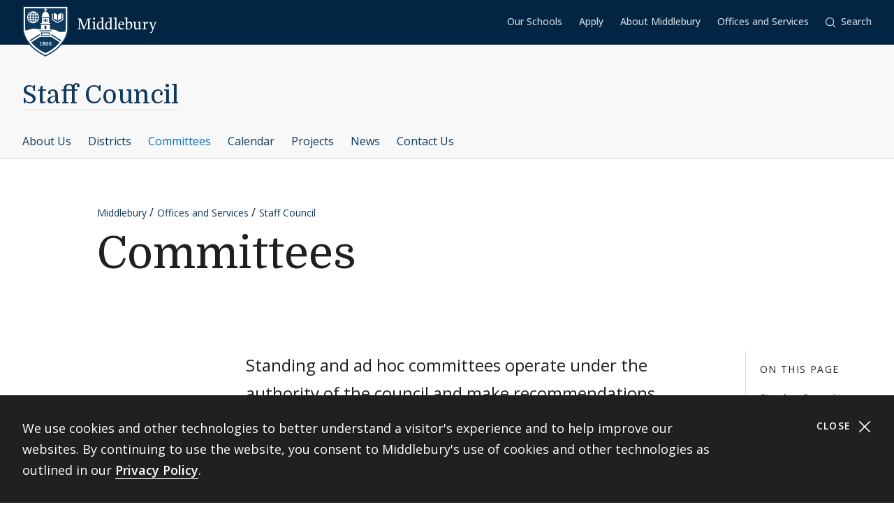

--- FILE ---
content_type: text/html; charset=UTF-8
request_url: https://www.middlebury.edu/staff-council/committees
body_size: 21886
content:
<!DOCTYPE html>
<html lang="en" dir="ltr" prefix="og: https://ogp.me/ns#">
  <head>
    <meta charset="utf-8" />
<meta name="description" content="Middlebury’s Staff Council committee members and responsibilities." />
<meta name="abstract" content="Middlebury’s Staff Council committee members and responsibilities." />
<link rel="canonical" href="https://www.middlebury.edu/staff-council/committees" />
<meta property="og:type" content="Basic Content" />
<meta property="og:url" content="https://www.middlebury.edu/staff-council/committees" />
<meta property="og:description" content="Middlebury’s Staff Council committee members and responsibilities." />
<meta property="og:updated_time" content="2025-10-23T11:10:22-0400" />
<meta property="article:modified_time" content="2025-10-23T11:10:22-0400" />
<meta name="twitter:card" content="summary_large_image" />
<meta name="twitter:description" content="Middlebury’s Staff Council committee members and responsibilities." />
<meta name="twitter:title" content="Committees | Middlebury" />
<script async defer data-domain="middlebury.edu" src="https://plausible.io/js/script.file-downloads.hash.outbound-links.pageview-props.tagged-events.js"></script>
<script>window.plausible = window.plausible || function() { (window.plausible.q = window.plausible.q || []).push(arguments) }</script>
<meta name="Generator" content="Drupal 10 (https://www.drupal.org)" />
<meta name="MobileOptimized" content="width" />
<meta name="HandheldFriendly" content="true" />
<meta name="viewport" content="width=device-width, initial-scale=1.0" />
<link rel="icon" href="/themes/custom/middlebury_office_theme/favicon.ico?fv=khGXK6Lz" type="image/vnd.microsoft.icon" />

    <title>Committees | Middlebury</title>
    <link rel="stylesheet" media="all" href="/sites/default/files/css/css_iBPDUZVlGmfSgOncQZLwKNIXRTsFcWE1OBvuVm5LK1M.css?delta=0&amp;language=en&amp;theme=middlebury_office_theme&amp;include=eJxFy0EOgCAMAMEPITzJFFsBU6ApkNjfe1Jvm0n26EoBdQmwhwtuVwsiU1xq-8xUKSTuEXgb07i05AQUkoLk8W6_-NVkRS4jE7pp0pOW08JXDy4cK0I&amp;fv=v0hqZoIo" />
<link rel="stylesheet" media="all" href="/sites/default/files/css/css_9eaVMb4yH6HyYwl_jizOrtiTaGxhPoHz6M-ED9FN3jg.css?delta=1&amp;language=en&amp;theme=middlebury_office_theme&amp;include=eJxFy0EOgCAMAMEPITzJFFsBU6ApkNjfe1Jvm0n26EoBdQmwhwtuVwsiU1xq-8xUKSTuEXgb07i05AQUkoLk8W6_-NVkRS4jE7pp0pOW08JXDy4cK0I&amp;fv=clqFv4RJ" />
<link rel="stylesheet" media="all" href="//fonts.googleapis.com/css2?family=Domine:wght@400;700&amp;family=Open+Sans:wght@300;400;500;600;700;800&amp;display=swap" />

    <script type="application/json" data-drupal-selector="drupal-settings-json">{"path":{"baseUrl":"\/","pathPrefix":"","currentPath":"node\/17467","currentPathIsAdmin":false,"isFront":false,"currentLanguage":"en"},"pluralDelimiter":"\u0003","gtag":{"tagId":"","consentMode":false,"otherIds":[],"events":[],"additionalConfigInfo":[]},"suppressDeprecationErrors":true,"ajaxPageState":{"libraries":"eJxViEEOwyAMwD7EyJOqILLAFEqUgNT8vjtt6sWyzXOy0LGQgb9I_OyMH7yec6TRaxUq2-JYjQYByywoL18h_eSkaMiG2hyqbUXJ_5P3qbtI90Y1efiiAQWd0gqdbP0d8LMbkbM9OA","theme":"middlebury_office_theme","theme_token":null},"ajaxTrustedUrl":[],"gtm":{"tagId":null,"settings":{"data_layer":"dataLayer","include_classes":false,"allowlist_classes":"google\nnonGooglePixels\nnonGoogleScripts\nnonGoogleIframes","blocklist_classes":"customScripts\ncustomPixels","include_environment":false,"environment_id":"","environment_token":""},"tagIds":["GTM-KMJLJ8N"]},"user":{"uid":0,"permissionsHash":"bb00910d4f0fa8c7739cd154f4097e854f15bc3a53d70fd9e33fedbd0e14cc10"}}</script>
<script src="/sites/default/files/js/js_DS6aSvwWfz_690PM2YrIu87DEpw1gibSa2YrdzS2KtA.js?scope=header&amp;delta=0&amp;language=en&amp;theme=middlebury_office_theme&amp;include=eJxLz89Pz0mNL0lM108HEjrpqHy9xKzEClTBXJ3czJSUnNSk0qLK-JKM1NxU_fSc_KTEHN3iksqczLx0AD86IDQ&amp;fv=SH2oby0n"></script>
<script src="/modules/contrib/google_tag/js/gtag.js?t67slu"></script>
<script src="/modules/contrib/google_tag/js/gtm.js?t67slu"></script>

  </head>
  <body id="midd-pagetop">
    <nav aria-labelledby="midd-skip-link">
      <a href="#midd-main" class="sr-only sr-focusable" id="midd-skip-link">
        Skip to content
      </a>
    </nav>
    <div style="display:none">
      <svg xmlns="http://www.w3.org/2000/svg" xmlns:xlink="http://www.w3.org/1999/xlink"><symbol fill-rule="evenodd" viewBox="0 0 24 24" id="icon-bars"><path d="M0 19h24v2H0zm0-8h24v2H0zm0-8h24v2H0z"/></symbol><symbol fill-rule="evenodd" viewBox="0 0 24 24" id="icon-calendar"><path d="M8 4h8v2h3V4h4v19H1V4h4v2h3V4zM4 9v11h16V9H4zm12-8h3v3h-3V1zM5 1h3v3H5V1z"/></symbol><symbol fill-rule="evenodd" viewBox="0 0 24 24" id="icon-calendar-alt"><path d="M8 4h8v3h3V4h4v19H1V4h4v3h3V4zM4 9v11h16V9H4zm12-8h3v3h-3V1zM5 1h3v3H5V1zm9.324 16.113c1.07 0 1.563-.451 1.563-1.118 0-.643-.405-.976-1.118-.976-.703 0-1.147.178-1.564.476l-1.67-.551v-4.648h6.197v1.55h-4.338v1.858c.543-.226.927-.523 1.76-.523 1.797 0 2.948.898 2.948 2.754 0 1.94-1.375 3.035-3.744 3.035-1.44 0-2.419-.618-3.443-1.238l.93-1.549c.797.476 1.586.93 2.479.93zm-7.127 1.549v-5.887h-1.24v-1.22c1.24-.06 1.66-.33 1.898-1.26h1.511v8.367H7.197z"/></symbol><symbol fill-rule="evenodd" viewBox="0 0 24 24" id="icon-caret-down"><path d="M23 7 12 17 1 7z"/></symbol><symbol fill-rule="evenodd" viewBox="0 0 24 24" id="icon-caret-left"><path d="M17 1 7 12l10 11z"/></symbol><symbol fill-rule="evenodd" viewBox="0 0 24 24" id="icon-caret-right"><path d="m7 1 10 11L7 23z"/></symbol><symbol fill-rule="evenodd" viewBox="0 0 24 24" id="icon-caret-up"><path d="M1 17 12 7l11 10z"/></symbol><symbol fill-rule="evenodd" viewBox="0 0 24 24" id="icon-check"><path fill-rule="nonzero" d="M21.671 3 23 4.405 7.302 21 1 14.338l1.329-1.405 4.973 5.258z"/></symbol><symbol fill-rule="evenodd" viewBox="0 0 24 24" id="icon-chevron-down"><path d="M4.079 7H1l11 10L23 7h-3.079L12 14.201 4.079 7z" fill-rule="nonzero"/></symbol><symbol fill-rule="evenodd" viewBox="0 0 24 24" id="icon-chevron-left"><path d="M17 19.921V23L7 12 17 1v3.079L9.799 12 17 19.921z" fill-rule="nonzero"/></symbol><symbol fill-rule="evenodd" viewBox="0 0 24 24" id="icon-chevron-right"><path d="M7 19.921V23l10-11L7 1v3.079L14.201 12 7 19.921z" fill-rule="nonzero"/></symbol><symbol fill-rule="evenodd" viewBox="0 0 24 24" id="icon-chevron-up"><path d="M4.079 17H1L12 7l11 10h-3.079L12 9.799 4.079 17z" fill-rule="nonzero"/></symbol><symbol fill-rule="evenodd" viewBox="0 0 24 24" id="icon-compass"><path d="M12 24C5.373 24 0 18.627 0 12S5.373 0 12 0s12 5.373 12 12-5.373 12-12 12zm6-18-8 2.74L15.26 14 18 6zM6 18l8-2.74-1.162-1.163L8.72 15.28l1.182-4.117L8.74 10 6 18z"/></symbol><symbol fill-rule="evenodd" viewBox="0 0 24 24" id="icon-discord"><path d="M20.33 4.464a19.918 19.918 0 0 0-4.951-1.517c-.234.417-.446.846-.634 1.284a18.575 18.575 0 0 0-5.495 0c-.19-.438-.4-.867-.635-1.284-1.71.292-3.377.803-4.955 1.52C.527 9.082-.323 13.582.102 18.018a19.977 19.977 0 0 0 6.073 3.035 14.74 14.74 0 0 0 1.3-2.088c-.71-.263-1.395-.59-2.048-.973.172-.124.34-.252.502-.376 3.845 1.8 8.297 1.8 12.142 0 .164.134.332.261.502.376-.653.385-1.34.71-2.052.975.374.73.808 1.428 1.3 2.086a19.885 19.885 0 0 0 6.077-3.033c.498-5.144-.851-9.603-3.568-13.556zM8.013 15.29c-1.183 0-2.161-1.07-2.161-2.384 0-1.316.944-2.394 2.157-2.394 1.214 0 2.184 1.078 2.164 2.394-.021 1.315-.954 2.384-2.16 2.384zm7.974 0c-1.186 0-2.16-1.07-2.16-2.384 0-1.316.944-2.394 2.16-2.394 1.215 0 2.178 1.078 2.157 2.394-.02 1.315-.951 2.384-2.157 2.384z"/></symbol><symbol fill-rule="evenodd" viewBox="0 0 24 24" id="icon-envelope"><path d="M24 4.302V18a2 2 0 0 1-2 2H2a2 2 0 0 1-2-2V4.302l12 10 12-10zM2.762 4h18.476L12 11.698 2.762 4z"/></symbol><symbol fill-rule="evenodd" viewBox="0 0 24 24" id="icon-expand"><path clip-rule="evenodd" d="M15.1 1.95V.309h6.563v6.564h-1.64V3.107l-4.67 4.673-1.161-1.16 4.673-4.67H15.1zM7.808 6.62 3.134 1.95H6.9V.309H.336v6.564h1.641V3.107l4.671 4.675L7.81 6.62zM6.65 14.164l-4.677 4.681v-3.766H.332v6.564h6.564V20H3.13l4.681-4.677-1.16-1.161zm7.54 1.162 4.68 4.676h-3.767v1.64h6.564v-6.563h-1.64v3.766l-4.677-4.68-1.16 1.161z"/></symbol><symbol fill="none" fill-rule="evenodd" viewBox="0 0 24 24" id="icon-external-link"><path d="M22.154 22.154H1.846V1.846h9.23V0H0v24h24V12.923h-1.846v9.23z" fill="#000"/><path d="M16.615 0v1.846h4.237L9.498 13.191l1.311 1.31L22.154 3.149v4.237H24V0h-7.385z" fill="#000"/></symbol><symbol fill-rule="evenodd" viewBox="0 0 24 24" id="icon-facebook"><path d="M22.675 0H1.325C.593 0 0 .593 0 1.325v21.35C0 23.407.593 24 1.325 24h11.494v-9.294H9.691v-3.622h3.128V8.413c0-3.1 1.893-4.788 4.659-4.788 1.324 0 2.463.098 2.795.143v3.24h-1.918c-1.504 0-1.795.715-1.795 1.763v2.313h3.586l-.467 3.622h-3.12V24h6.116c.732 0 1.325-.593 1.325-1.325V1.325C24 .593 23.407 0 22.675 0"/></symbol><symbol fill-rule="evenodd" viewBox="0 0 24 24" id="icon-github"><path clip-rule="evenodd" d="M12 .294c-6.63 0-12 5.37-12 12 0 5.304 3.44 9.798 8.206 11.39.597.11.818-.259.818-.583 0-.287-.007-1.039-.015-2.04-3.337.721-4.044-1.606-4.044-1.606-.545-1.385-1.333-1.76-1.333-1.76-1.09-.745.08-.73.08-.73 1.201.088 1.842 1.237 1.842 1.237 1.068 1.835 2.807 1.304 3.492.995.11-.774.42-1.304.759-1.606-2.66-.295-5.459-1.326-5.459-5.923 0-1.31.464-2.379 1.238-3.219-.125-.31-.538-1.525.11-3.175 0 0 1.01-.324 3.3 1.23A11.645 11.645 0 0 1 12 6.1c1.017.008 2.048.14 3.005.405 2.292-1.554 3.3-1.23 3.3-1.23.656 1.65.244 2.873.119 3.175.766.84 1.23 1.908 1.23 3.22 0 4.61-2.807 5.62-5.48 5.922.426.368.817 1.105.817 2.225 0 1.606-.015 2.895-.015 3.293 0 .324.214.692.825.574C20.567 22.092 24 17.598 24 12.302 24 5.665 18.63.294 12 .294z"/></symbol><symbol fill-rule="evenodd" viewBox="0 0 24 24" id="icon-google-scholar"><g fill-rule="nonzero" fill="none"><path fill="#4285F4" d="M12 19.271 0 9.501 12 0z"/><path fill="#356AC3" d="m12 19.271 12-9.77L12 0z"/><path d="M12 24a7 7 0 1 0 0-14 7 7 0 0 0 0 14z" fill="#A0C3FF"/><path d="M5.673 14a7 7 0 0 1 12.653 0H5.673z" fill="#76A7FA"/></g></symbol><symbol fill-rule="evenodd" viewBox="0 0 24 24" id="icon-google-scholar-monochrome"><path d="M11.5 8.84V.2L0 9.3l4.84 3.94a8.011 8.011 0 0 1 6.66-4.4zm1-8.64v8.64a8 8 0 0 1 6.66 4.41L24 9.3 12.5.2z"/><path d="M18.36 13.9c-.41-.89-1-1.68-1.72-2.32-.02-.02-.04-.03-.05-.05-.24-.21-.49-.4-.75-.57-.01-.01-.02-.01-.04-.02-.24-.16-.49-.29-.75-.42-.05-.03-.1-.05-.16-.08-.27-.13-.56-.24-.85-.33-.02-.01-.04-.01-.06-.02-.27-.08-.54-.14-.82-.18-.08-.01-.15-.03-.23-.04-.31-.04-.61-.07-.93-.07-.31 0-.62.03-.93.07-.08.01-.16.02-.23.04-.28.05-.55.11-.82.18-.02.01-.04.01-.06.02-.29.09-.57.2-.85.33-.05.02-.1.05-.16.08-.26.13-.51.26-.75.42-.01.01-.02.01-.04.02-.26.17-.51.37-.75.57-.02.02-.04.03-.05.05-.72.64-1.31 1.43-1.72 2.32-.41.88-.64 1.87-.64 2.9 0 3.87 3.13 7 7 7s7-3.13 7-7c0-1.03-.23-2.02-.64-2.9z"/></symbol><symbol fill-rule="evenodd" viewBox="0 0 24 24" id="icon-images"><path d="M20 13v4h-4v4H0v-2h14v-7H2v7H0v-9h4V6h4V2h16v11h-4zm0-2h2V4H10v2h10v5zM6 10h10v5h2V8H6v2z" fill-rule="nonzero"/></symbol><symbol fill-rule="evenodd" viewBox="0 0 24 24" id="icon-info"><path d="M12 24C5.373 24 0 18.627 0 12S5.373 0 12 0s12 5.373 12 12-5.373 12-12 12zm2.514-17.448c0-.846-.576-1.35-1.368-1.35-1.116 0-1.746.918-1.746 1.728 0 .828.594 1.332 1.368 1.332a1.725 1.725 0 0 0 1.746-1.71zm-1.062 4.536c0-1.026-.72-1.71-1.728-1.71-1.404 0-2.412 1.116-3.24 3.06l.936.36c.486-1.08.9-1.782 1.296-1.782.144 0 .252.072.252.342 0 .918-1.494 3.564-1.494 5.04 0 1.116.774 1.782 1.854 1.782 1.278 0 2.358-.954 3.06-2.862l-.936-.324c-.522 1.206-.864 1.512-1.152 1.512-.18 0-.324-.09-.324-.36 0-.936 1.476-3.6 1.476-5.058z"/></symbol><symbol fill-rule="evenodd" viewBox="0 0 24 24" id="icon-instagram"><path d="M18.406 4.154a1.44 1.44 0 1 0-.001 2.88 1.44 1.44 0 0 0 0-2.88"/><path d="M21.768 16.85c-.053 1.17-.249 1.804-.413 2.227-.218.56-.478.96-.898 1.38-.42.42-.82.68-1.38.898-.423.164-1.058.36-2.228.413-1.265.057-1.645.07-4.85.07-3.203 0-3.582-.013-4.848-.07-1.17-.053-1.805-.249-2.229-.413a3.72 3.72 0 0 1-1.379-.898 3.71 3.71 0 0 1-.897-1.38c-.165-.423-.36-1.058-.414-2.228-.058-1.266-.07-1.645-.07-4.85 0-3.203.012-3.582.07-4.848.054-1.17.25-1.805.414-2.229.217-.559.477-.959.897-1.379.42-.42.82-.68 1.38-.897.423-.165 1.058-.36 2.228-.414 1.266-.058 1.645-.07 4.849-.07s3.583.012 4.85.07c1.17.054 1.804.25 2.227.414.56.217.96.477 1.38.897.42.42.68.82.898 1.38.164.423.36 1.058.413 2.228.057 1.266.07 1.645.07 4.849s-.013 3.583-.07 4.85m2.16-9.798c-.059-1.277-.262-2.149-.558-2.912a5.856 5.856 0 0 0-1.384-2.125A5.896 5.896 0 0 0 19.861.63c-.764-.297-1.637-.5-2.914-.558C15.668.014 15.26 0 12 0S8.333.014 7.052.072C5.775.13 4.903.333 4.14.63a5.85 5.85 0 0 0-2.125 1.385A5.876 5.876 0 0 0 .63 4.14c-.297.763-.5 1.635-.558 2.912C.014 8.332 0 8.741 0 12c0 3.26.014 3.668.072 4.947.059 1.278.261 2.15.558 2.914a5.896 5.896 0 0 0 1.385 2.125A5.856 5.856 0 0 0 4.14 23.37c.763.296 1.635.5 2.912.558C8.332 23.987 8.741 24 12 24c3.26 0 3.668-.013 4.947-.072 1.277-.059 2.15-.262 2.914-.558a5.877 5.877 0 0 0 2.125-1.384 5.877 5.877 0 0 0 1.384-2.125c.296-.764.5-1.636.558-2.914C23.987 15.668 24 15.26 24 12s-.013-3.667-.072-4.948"/><path d="M12 16a4 4 0 1 1 .001-8A4 4 0 0 1 12 16m0-10.163a6.163 6.163 0 1 0 .002 12.326A6.163 6.163 0 0 0 12 5.837"/></symbol><symbol fill-rule="evenodd" viewBox="0 0 24 24" id="icon-linkedin"><path d="M20.45 20.45h-3.557v-5.569c0-1.329-.025-3.037-1.85-3.037-1.852 0-2.136 1.447-2.136 2.941v5.665H9.349V8.997h3.415v1.566h.049c.475-.901 1.635-1.85 3.368-1.85 3.605 0 4.27 2.372 4.27 5.457v6.28zM5.336 7.433a2.063 2.063 0 0 1-2.062-2.065 2.063 2.063 0 1 1 4.125 0c0 1.14-.924 2.065-2.063 2.065zM3.556 20.45h3.561V8.997h-3.56V20.45zM22.224 0H1.77C.794 0 0 .775 0 1.731v20.536C0 23.224.794 24 1.77 24h20.454c.979 0 1.774-.776 1.774-1.733V1.731C23.998.775 23.203 0 22.224 0z"/></symbol><symbol fill-rule="evenodd" viewBox="0 0 24 24" id="icon-map-marker"><path d="M12 0c4.97 0 9 3.91 9 8.734S12 24 12 24 3 13.558 3 8.734 7.03 0 12 0zm3 9c0-1.655-1.346-3-3-3S9 7.345 9 9s1.346 3 3 3 3-1.345 3-3z"/></symbol><symbol fill-rule="evenodd" viewBox="0 0 24 24" id="icon-mastodon"><path d="M23.292 5.314c-.35-2.579-2.621-4.612-5.317-5.006C17.52.24 15.8 0 11.812 0h-.03C7.79 0 6.936.243 6.483.308 3.865.692 1.474 2.517.893 5.126.616 6.412.585 7.836.637 9.144c.074 1.874.09 3.745.262 5.613.12 1.24.326 2.47.621 3.68.551 2.236 2.785 4.098 4.973 4.855 2.341.79 4.858.923 7.273.378.265-.061.53-.132.788-.212.585-.185 1.274-.39 1.778-.754a.08.08 0 0 0 .016-.018.058.058 0 0 0 .006-.025v-1.81s0-.015-.006-.02a.08.08 0 0 0-.016-.02.028.028 0 0 0-.021-.008h-.025a20.3 20.3 0 0 1-4.72.544c-2.735 0-3.47-1.283-3.683-1.818a5.594 5.594 0 0 1-.32-1.434c0-.01 0-.015.003-.025a.046.046 0 0 1 .016-.018.033.033 0 0 1 .021-.01h.025c1.52.364 3.077.545 4.643.545.375 0 .75 0 1.126-.009 1.572-.043 3.23-.123 4.778-.421a.981.981 0 0 0 .111-.025c2.44-.465 4.763-1.92 5-5.603.01-.145.03-1.52.03-1.67 0-.512.167-3.628-.024-5.545zm-3.757 9.193H16.97V8.29c0-1.308-.55-1.975-1.674-1.975-1.233 0-1.849.79-1.849 2.35v3.403h-2.55V8.664c0-1.56-.619-2.35-1.853-2.35-1.114 0-1.67.667-1.674 1.975v6.218H4.806V8.101c0-1.307.339-2.347 1.013-3.12.698-.769 1.612-1.163 2.747-1.163 1.314 0 2.308.499 2.97 1.499l.64 1.061.64-1.061c.661-.997 1.655-1.499 2.966-1.499 1.132 0 2.049.394 2.747 1.163.677.77 1.012 1.81 1.012 3.12v6.406h-.006z"/></symbol><symbol fill-rule="evenodd" viewBox="0 0 22 24" id="icon-middlebury-shield"><g fill-rule="nonzero"><path d="m10.884 24-.116-.056c-5.54-2.659-8.172-6.023-9.403-8.377C.02 12.995 0 11.075 0 10.994V0h21.756v10.994c0 .08-.015 2.001-1.356 4.572-1.227 2.355-3.855 5.72-9.399 8.377l-.117.057zM.543.543v10.45c0 .02.025 1.895 1.32 4.354 1.187 2.255 3.714 5.477 9.021 8.051 5.311-2.575 7.837-5.796 9.02-8.051 1.29-2.46 1.311-4.335 1.311-4.353V.543H.543z"/><path d="M6.965 4.087a2.407 2.407 0 0 0-.948-.76c.144.21.266.467.36.76h.588zm-1.71-.915v.913h.695c-.176-.476-.43-.8-.695-.913zM3.928 5.307h.92v-.815h-.815a4.302 4.302 0 0 0-.105.815zm.225-1.22h.695v-.913c-.265.11-.52.433-.695.913zm-.12 2.44h.815v-.815h-.92c.01.297.048.57.105.815zm.815 1.321v-.913h-.695c.174.478.43.802.695.913zM3.52 5.712h-.848c.024.29.102.563.22.815h.726a4.857 4.857 0 0 1-.098-.815zm2.55-1.22h-.815v.815h.92a4.624 4.624 0 0 0-.105-.815zm-2.452 0h-.726a2.362 2.362 0 0 0-.22.815h.848a4.88 4.88 0 0 1 .098-.815zM3.14 6.935c.244.328.57.59.947.759a2.92 2.92 0 0 1-.36-.76h-.588zm3.442-1.628h.848a2.374 2.374 0 0 0-.22-.815h-.727c.054.256.087.528.099.815zM4.087 3.328a2.407 2.407 0 0 0-.948.759h.587a2.92 2.92 0 0 1 .361-.76zm2.396 3.199h.726a2.34 2.34 0 0 0 .22-.815h-.847a4.857 4.857 0 0 1-.099.815z"/><path d="M11.114 1.206v.27a.565.565 0 0 1 .352.518.57.57 0 0 1-.352.519v.33c.311.112.872.385 1.128.936.24.517.283.965.287 1.211h.22v.474H9.005V4.99h.22a2.97 2.97 0 0 1 .287-1.21c.256-.552.817-.825 1.128-.94v-.329a.565.565 0 0 1-.352-.517.57.57 0 0 1 .352-.518v-.27H1.332v9.499s.001.428.142 1.139a9.45 9.45 0 0 0 .05-.017c1.019-.348 2.854-.943 4.07-.943 1.217 0 1.663.323 2.83.323.135 0 .264.003.392.007V9.079h4.124v2.204c.826-.024 1.44 0 2.185.133 1.03.187 1.663.855 2.394.968.732.111 1.378-.05 2.16-.013l.477.023c.265-1.037.265-1.691.265-1.691V1.206h-9.307zM5.052 8.305a2.798 2.798 0 0 1-2.795-2.794 2.798 2.798 0 0 1 2.795-2.794A2.798 2.798 0 0 1 7.846 5.51a2.798 2.798 0 0 1-2.794 2.794zm8.184.37H8.518v-.474h.715V5.87h3.288v2.333h.715v.472zm3.548-4.201c.493-.896 1.589-.915 1.589-.915.017-.018 0 2.726 0 2.726s-1.096.016-1.589.915V4.474zm-1.976-.937s1.085.018 1.572.915v2.725c-.487-.896-1.572-.914-1.572-.914s-.014-2.745 0-2.726zm4.398 3.209-2.605 1.528-2.607-1.528V3.794h.407v2.719l2.202 1.29 2.2-1.29V3.794h.407v2.952h-.004z"/><path d="M6.176 5.712h-.92v.815h.814c.056-.244.093-.518.106-.815zm-.921 2.136c.265-.111.52-.435.695-.913h-.695v.913zm.76-.154c.377-.167.703-.431.948-.76h-.587c-.095.293-.215.55-.361.76zm5.303 1.807h-.88v1.522h.88zm-1.034 8.701a1.482 1.482 0 0 0-.346-.18c-.132.071-.226.179-.226.332 0 .187.133.308.343.308.187 0 .316-.11.316-.269a.224.224 0 0 0-.087-.19zm-.226-.427c.119-.06.258-.152.258-.3 0-.143-.104-.228-.284-.228-.172 0-.285.094-.285.233 0 .156.185.243.311.295zm1.489-.521c-.104 0-.185.084-.235.226a1.363 1.363 0 0 0-.061.46c0 .179.013.318.037.418.048.209.144.298.257.298.113 0 .204-.096.252-.252a1.59 1.59 0 0 0 .052-.448c0-.174-.013-.294-.041-.411-.052-.211-.145-.29-.261-.29z"/><path d="M13.623 14.84v.009H8.142L4.17 17.336c1.415 1.73 3.533 3.535 6.709 5.055 3.183-1.524 5.303-3.331 6.716-5.065l-3.972-2.486zm-4.489 3.994h-.85v-.24h.312v-1.19c-.026.017-.11.07-.182.104a2.772 2.772 0 0 1-.204.089l-.072-.158.539-.377h.21v1.533h.25v.239h-.003zm.893.05c-.308 0-.633-.152-.633-.508 0-.216.144-.39.342-.46a.457.457 0 0 1-.287-.41c0-.34.317-.474.61-.474.336 0 .57.18.57.443 0 .22-.172.342-.358.413.26.107.424.235.424.459.002.344-.36.537-.668.537zm1.515-.011c-.473 0-.623-.55-.623-.934 0-.527.269-.909.624-.909.48 0 .63.528.63.917 0 .557-.257.926-.631.926zm1.5 0c-.473 0-.623-.55-.623-.934 0-.527.269-.909.624-.909.48 0 .63.528.63.917.002.557-.256.926-.632.926z"/><path d="M13.047 17.254c-.103 0-.185.084-.235.226a1.363 1.363 0 0 0-.061.46c0 .179.013.318.037.418.048.209.144.298.257.298.113 0 .204-.096.252-.252a1.59 1.59 0 0 0 .052-.448c0-.174-.013-.294-.04-.411-.052-.211-.143-.29-.262-.29zm.66-5.568h-5.66v.407h5.66zm-.699 2.619h-4.26v-1.637h4.26v1.637zm-3.855-.406H12.6v-.824H9.154v.824zm2.165-7.577h-.88v1.364h.88zm-1.354.002h-.27v1.363h.27zm2.096 0h-.27v1.363h.27zm-.924-4.33a.25.25 0 0 1-.257.245.25.25 0 0 1-.257-.245.25.25 0 0 1 .257-.244.25.25 0 0 1 .257.244zM8.133 13.375 3.428 16.34c.1.147.205.295.315.443l4.388-2.769v-.64h.002zm5.49.663 4.381 2.768c.11-.148.215-.296.317-.443l-4.698-2.966v.64z"/></g></symbol><symbol fill-rule="evenodd" viewBox="0 0 24 24" id="icon-minus"><path fill="#0D395F" fill-rule="nonzero" d="M4 12.455V11h16v1.455z"/></symbol><symbol fill-rule="evenodd" viewBox="0 0 24 24" id="icon-orcid"><g fill-rule="nonzero"><path d="M13.875 8.719h-2.222v7.444h2.297c3.272 0 4.022-2.485 4.022-3.722 0-2.016-1.284-3.722-4.097-3.722z"/><path d="M12 0C5.372 0 0 5.372 0 12s5.372 12 12 12 12-5.372 12-12S18.628 0 12 0zM8.09 11.953v5.503H6.648V7.416H8.09v4.537zm-.72-5.681a.95.95 0 0 1-.947-.947c0-.525.422-.947.947-.947a.95.95 0 0 1 .947.947.95.95 0 0 1-.947.947zm6.76 11.194h-3.92V7.416h3.9c3.713 0 5.344 2.653 5.344 5.025 0 2.578-2.015 5.025-5.325 5.025z"/></g></symbol><symbol fill-rule="evenodd" viewBox="0 0 24 24" id="icon-pause"><path clip-rule="evenodd" d="M9 3H7v18h2V3zm7 0h2v18h-2V3z"/></symbol><symbol fill-rule="evenodd" viewBox="0 0 32 32" id="icon-pause-homepage"><path clip-rule="evenodd" d="M13 8H9v16h4V8zm10 0h-4v16h4V8z"/></symbol><symbol fill-rule="evenodd" viewBox="0 0 24 24" id="icon-pinterest"><path clip-rule="evenodd" d="M0 12c0 5.123 3.21 9.497 7.73 11.218-.11-.937-.227-2.482.025-3.566.217-.932 1.4-5.938 1.4-5.938S8.8 13 8.8 11.94c0-1.66.962-2.9 2.16-2.9 1.021 0 1.513.765 1.513 1.682 0 1.025-.653 2.557-.99 3.978-.281 1.189.597 2.159 1.769 2.159 2.123 0 3.756-2.24 3.756-5.471 0-2.861-2.056-4.86-4.991-4.86-3.398 0-5.393 2.549-5.393 5.184 0 1.027.395 2.127.889 2.726a.36.36 0 0 1 .083.343c-.091.377-.293 1.188-.332 1.355-.053.218-.173.265-.4.159-1.492-.694-2.424-2.875-2.424-4.627 0-3.77 2.737-7.23 7.892-7.23 4.144 0 7.365 2.954 7.365 6.9s-2.595 7.43-6.2 7.43c-1.21 0-2.347-.63-2.737-1.372 0 0-.6 2.282-.744 2.84-.282 1.084-1.064 2.456-1.549 3.235C9.584 23.815 10.77 24 12 24c6.627 0 12-5.373 12-12S18.627 0 12 0 0 5.373 0 12z"/></symbol><symbol fill-rule="evenodd" viewBox="0 0 24 24" id="icon-play"><path fill-rule="nonzero" d="M21 12 3 24V0z"/></symbol><symbol fill-rule="evenodd" viewBox="0 0 32 32" id="icon-play-homepage"><path d="m25 16-14 9V7l14 9z"/></symbol><symbol fill-rule="evenodd" viewBox="0 0 24 24" id="icon-plus"><path d="M13 11h10v2H13v10h-2V13H1v-2h10V1h2v10z" fill-rule="nonzero"/></symbol><symbol fill-rule="evenodd" viewBox="0 0 24 24" id="icon-redo"><path d="M20.496 3.54 24 0v9.434h-9.434L18 6c-1.523-1.523-3.668-2.438-6-2.438A8.432 8.432 0 0 0 3.562 12 8.432 8.432 0 0 0 12 20.438a8.454 8.454 0 0 0 7.71-5.004l3.27 1.382A11.976 11.976 0 0 1 12 24C5.379 24 0 18.621 0 12S5.379 0 12 0c3.316 0 6.316 1.336 8.496 3.54z" fill-rule="nonzero"/></symbol><symbol fill-rule="evenodd" viewBox="0 0 32 32" id="icon-replay-homepage"><path clip-rule="evenodd" d="M15.485 21.985c3.49.145 6.336-2.49 6.492-5.739.157-3.248-2.424-6.109-5.914-6.253a6.312 6.312 0 0 0-4.461 1.565l2.17 2.148h-6.78v-6.71l2.481 2.456a9.348 9.348 0 0 1 6.734-2.456c5.082.211 9.007 4.408 8.768 9.375-.24 4.966-4.553 8.822-9.635 8.61-4.025-.166-7.325-2.835-8.404-6.406h3.225c.943 1.92 2.917 3.31 5.324 3.41z"/></symbol><symbol fill-rule="evenodd" viewBox="0 0 24 24" id="icon-scopus"><path d="M0 0v24h24V0H0zm9.825 14.421c0 2.15-1.84 3.235-3.595 3.235-1.255 0-2.168-.19-3.061-.602l.206-1.359c.878.534 1.634.791 2.786.791 1.17 0 2.15-.791 2.15-1.892 0-1.135-1.101-1.565-2.15-2.203-1.41-.858-2.957-1.616-2.957-3.37 0-1.755 1.29-3.131 3.406-3.131 1.479 0 2.132.173 3.045.55L9.568 7.8c-.982-.585-1.755-.757-2.873-.757-1.29 0-1.944.98-1.944 1.875 0 1.203 1.153 1.65 2.236 2.305 1.394.826 2.84 1.565 2.838 3.198zm7.617 2.032c1.12 0 2.237-.224 3.287-.792l.102 1.308c-.928.464-2.098.654-3.508.654-2.804 0-5.814-2.064-5.814-5.832 0-3.302 2.528-5.9 5.865-5.9 1.737 0 2.511.207 3.457.654l-.102 1.29c-1.031-.569-2.116-.791-3.526-.791-2.237 0-4.146 1.771-4.146 4.644 0 2.717 1.943 4.765 4.385 4.765z" fill-rule="nonzero"/></symbol><symbol fill-rule="evenodd" viewBox="0 0 24 24" id="icon-search"><path d="M17.193 18.59A10.457 10.457 0 0 1 10.5 21C4.701 21 0 16.299 0 10.5S4.701 0 10.5 0 21 4.701 21 10.5a10.45 10.45 0 0 1-2.41 6.693c.041.03.08.063.117.1l5.013 5.013a1 1 0 0 1-1.414 1.414l-5.013-5.013a1.008 1.008 0 0 1-.1-.116zM10.5 19a8.5 8.5 0 1 0 0-17 8.5 8.5 0 0 0 0 17z" fill-rule="nonzero"/></symbol><symbol fill-rule="evenodd" viewBox="0 0 24 24" id="icon-threads"><path d="M18.067 11.124a7.187 7.187 0 0 0-.314-.143c-.186-3.413-2.05-5.367-5.183-5.387h-.043c-1.873 0-3.43.8-4.39 2.255L9.86 9.03c.716-1.086 1.84-1.319 2.669-1.319h.028c1.032.006 1.81.306 2.313.891.366.427.611 1.014.732 1.757a13.156 13.156 0 0 0-2.96-.143c-2.977.171-4.89 1.908-4.763 4.322.065 1.223.675 2.277 1.717 2.965.881.58 2.015.866 3.195.8 1.558-.084 2.779-.68 3.631-1.765.648-.825 1.057-1.894 1.238-3.242.742.448 1.293 1.038 1.596 1.747.517 1.203.546 3.183-1.069 4.797-1.415 1.414-3.116 2.025-5.686 2.044-2.851-.021-5.007-.935-6.41-2.718-1.312-1.669-1.991-4.08-2.016-7.165.025-3.085.704-5.496 2.016-7.165C7.494 3.054 9.65 2.14 12.501 2.12c2.872.021 5.066.94 6.522 2.731.713.879 1.25 1.982 1.606 3.27l2.018-.539c-.43-1.585-1.106-2.951-2.027-4.084C18.755 1.201 16.025.025 12.509 0h-.014c-3.51.024-6.209 1.205-8.021 3.51C2.86 5.561 2.027 8.415 2 11.991v.018c.027 3.577.86 6.431 2.474 8.481 1.812 2.305 4.511 3.485 8.021 3.51h.014c3.12-.021 5.319-.839 7.131-2.649 2.37-2.368 2.299-5.336 1.517-7.158-.56-1.307-1.628-2.368-3.09-3.07zm-5.387 5.065c-1.305.073-2.661-.513-2.727-1.768-.05-.93.662-1.968 2.807-2.092.246-.014.486-.022.724-.022.78 0 1.508.077 2.171.22-.247 3.088-1.697 3.59-2.975 3.66v.002z"/></symbol><symbol fill-rule="evenodd" viewBox="0 0 24 24" id="icon-tiktok"><path d="M22.261 9.716c-.193.012-.385.025-.59.025-2.246 0-4.21-1.155-5.365-2.9v9.87c0 4.03-3.26 7.289-7.29 7.289s-7.29-3.26-7.29-7.29 3.26-7.29 7.29-7.29c.154 0 .295.013.45.026v3.594c-.155-.013-.296-.052-.45-.052a3.725 3.725 0 0 0-3.722 3.722 3.725 3.725 0 0 0 3.722 3.722c2.053 0 3.876-1.617 3.876-3.67L12.931 0h3.439a6.392 6.392 0 0 0 5.904 5.711v3.992l-.013.013z"/></symbol><symbol fill-rule="evenodd" viewBox="0 0 24 24" id="icon-times"><path d="m13.414 12 8.485 8.485-1.414 1.414L12 13.414 3.515 21.9 2.1 20.485 10.586 12 2.1 3.515 3.515 2.1 12 10.586 20.485 2.1 21.9 3.515 13.414 12z"/></symbol><symbol fill-rule="evenodd" viewBox="0 0 24 24" id="icon-twitter"><path d="M23.333 1.394c-.946.604-2 1.05-3.133 1.286C19.307 1.643 18.027 1 16.613 1c-2.72 0-4.92 2.376-4.92 5.303 0 .42.04.827.12 1.208-4.093-.223-7.72-2.337-10.146-5.54A5.57 5.57 0 0 0 1 4.636c0 1.838.867 3.466 2.187 4.41A4.676 4.676 0 0 1 .96 8.392v.065c0 2.573 1.693 4.713 3.947 5.198a4.734 4.734 0 0 1-2.227.092c.627 2.1 2.453 3.637 4.6 3.676-1.68 1.43-3.8 2.27-6.107 2.27-.4 0-.8-.025-1.173-.065 2.173 1.497 4.76 2.376 7.547 2.376 9.053 0 14-8.073 14-15.083l-.014-.682c.974-.749 1.8-1.68 2.467-2.757a9.232 9.232 0 0 1-2.827.84c1.014-.656 1.787-1.693 2.16-2.927"/></symbol><symbol fill-rule="evenodd" viewBox="0 0 24 24" id="icon-vimeo"><path d="M13.76 7.639c2.742-1.655 4.207.67 2.805 3.285-1.403 2.615-2.679 4.334-3.348 4.334-.67 0-1.188-1.756-1.946-4.827-.796-3.159-.796-8.87-4.082-8.213C4.081 2.825 0 7.702 0 7.702l.973 1.276s2.009-1.592 2.679-.796c.67.796 3.234 10.361 4.08 12.13.746 1.541 2.806 3.588 5.055 2.123 2.262-1.453 9.754-7.86 11.094-15.415 1.34-7.544-9.022-5.964-10.121.619"/></symbol><symbol fill-rule="evenodd" viewBox="0 0 24 24" id="icon-volume-mute"><path d="M3.434 8.134 11 2.022v19l-7.566-6.02H0V8.133zM18.414 12l2.122 2.121-1.415 1.415L17 13.414l-2.121 2.122-1.415-1.415L15.586 12l-2.122-2.121 1.415-1.415L17 10.586l2.121-2.122 1.415 1.415L18.414 12z"/></symbol><symbol fill-rule="evenodd" viewBox="0 0 24 24" id="icon-volume-up"><path d="M23.135 12.01c0 4.183-1.818 8.14-4.99 10.84a.697.697 0 0 1-.44.172.686.686 0 0 1-.538-.247.69.69 0 0 1 .065-.958 12.894 12.894 0 0 0 4.526-9.807c0-3.764-1.645-7.345-4.526-9.808a.69.69 0 0 1-.065-.957c.236-.301.688-.323.978-.075a14.212 14.212 0 0 1 4.99 10.84zm-6.86 8.775a.635.635 0 0 1-.442.172.7.7 0 0 1-.537-.247c-.247-.29-.194-.71.097-.958a10.195 10.195 0 0 0 3.537-7.742c0-2.98-1.28-5.797-3.559-7.743a.69.69 0 0 1-.075-.957.686.686 0 0 1 .978-.076 11.522 11.522 0 0 1 4.033 8.776c0 3.387-1.452 6.592-4.033 8.775zm-1.646-2.753a.636.636 0 0 1-.44.172.617.617 0 0 1-.517-.247.662.662 0 0 1 .076-.957 6.596 6.596 0 0 0 2.28-4.99 6.596 6.596 0 0 0-2.28-4.99.662.662 0 0 1-.076-.957.662.662 0 0 1 .957-.075c1.775 1.494 2.774 3.71 2.774 6.022 0 2.312-1 4.527-2.774 6.022zM3.434 8.134 11 2.022v19l-7.566-6.02H0V8.133h3.434z"/></symbol><symbol fill-rule="evenodd" viewBox="0 0 24 24" id="icon-warning"><path d="M11 0h2v16h-2V0zm0 20h2v4h-2v-4z"/></symbol><symbol fill-rule="evenodd" viewBox="0 0 24 24" id="icon-wechat"><path d="M19.18 13.97a.954.954 0 0 1-.963-.945c0-.524.431-.947.964-.947.533 0 .963.423.963.947 0 .523-.43.946-.963.946zm-4.818 0a.954.954 0 0 1-.964-.945c0-.524.431-.947.964-.947.533 0 .963.423.963.947 0 .523-.43.946-.963.946zm7.14 5.418C23.027 18.303 24 16.7 24 14.917c0-3.268-3.237-5.916-7.23-5.916-3.992 0-7.227 2.648-7.227 5.916 0 3.268 3.236 5.917 7.228 5.917.825 0 1.62-.117 2.359-.325a.709.709 0 0 1 .212-.03c.138 0 .265.041.383.109l1.582.898a.27.27 0 0 0 .14.043.24.24 0 0 0 .241-.237c0-.058-.023-.116-.04-.173l-.325-1.193a.474.474 0 0 1 .178-.536"/><path d="M11.565 8.434c-.64 0-1.156-.509-1.156-1.135 0-.627.518-1.135 1.156-1.135.638 0 1.156.508 1.156 1.135 0 .626-.518 1.135-1.156 1.135zm-5.782 0a1.146 1.146 0 0 1-1.156-1.135c0-.627.518-1.135 1.156-1.135.637 0 1.155.508 1.155 1.135 0 .626-.518 1.135-1.155 1.135zM8.675 2.47C3.884 2.47 0 5.65 0 9.57c0 2.14 1.169 4.064 2.997 5.365a.567.567 0 0 1 .244.464.615.615 0 0 1-.032.18l-.39 1.433c-.019.068-.047.137-.047.208 0 .157.13.285.29.285a.331.331 0 0 0 .167-.054l1.9-1.077a.925.925 0 0 1 .46-.13c.088 0 .174.012.254.037a10.434 10.434 0 0 0 3.308.377 5.367 5.367 0 0 1-.29-1.74c0-3.575 3.541-6.475 7.911-6.475.158 0 .316.004.472.012-.656-3.392-4.242-5.985-8.57-5.985z"/></symbol><symbol fill-rule="evenodd" viewBox="0 0 24 24" id="icon-weibo"><path d="M18.028 11.627c-.338-.106-.57-.173-.394-.63.384-.99.424-1.846.006-2.459-.778-1.145-2.91-1.084-5.354-.031 0 0-.768.344-.57-.279.374-1.244.318-2.282-.265-2.886-1.324-1.366-4.851.052-7.874 3.161C1.315 10.83 0 13.3 0 15.436 0 19.516 5.09 22 10.067 22c6.527 0 10.869-3.9 10.869-6.997.003-1.873-1.53-2.936-2.908-3.376zm-7.944 8.908C6.11 20.94 2.68 19.09 2.421 16.41c-.258-2.685 2.756-5.185 6.725-5.59 3.975-.406 7.405 1.444 7.66 4.125.261 2.684-2.752 5.188-6.723 5.59h.001zM22.362 4.157a6.239 6.239 0 0 0-6.046-2.013c-.497.109-.811.613-.706 1.12a.917.917 0 0 0 1.09.727A4.438 4.438 0 0 1 21 5.42a4.745 4.745 0 0 1 .944 4.545.95.95 0 0 0 .592 1.189c.484.16 1-.113 1.156-.606v-.004c.675-2.142.248-4.592-1.328-6.387z"/><path d="M19.59 10.044a.787.787 0 0 0 .997-.525 3.247 3.247 0 0 0-.646-3.113 3.031 3.031 0 0 0-2.944-.978c-.428.093-.699.528-.609.968.092.44.513.718.937.623a1.49 1.49 0 0 1 1.44.478 1.59 1.59 0 0 1 .316 1.522.82.82 0 0 0 .51 1.025zm-9.112 2.841c-1.89-.508-4.027.463-4.848 2.177-.838 1.747-.027 3.69 1.88 4.323 1.981.657 4.313-.351 5.123-2.235.802-1.846-.199-3.743-2.155-4.264v-.001zm-1.444 4.462c-.384.63-1.208.906-1.827.616-.609-.286-.791-1.018-.407-1.635.38-.613 1.176-.886 1.792-.62.622.276.821 1.001.443 1.639zm1.269-1.67c-.139.245-.447.361-.685.259-.239-.099-.312-.375-.176-.614.14-.238.434-.353.67-.258.238.088.324.364.192.613h-.001z"/></symbol><symbol fill-rule="evenodd" viewBox="0 0 24 24" id="icon-x"><path d="M14.278 10.163 23.209 0h-2.113l-7.76 8.821L7.14 0H0l9.362 13.347L0 24h2.113l8.19-9.322L16.84 24h7.139l-9.702-13.837zm-2.894 3.294-.951-1.332-7.55-10.563h3.255l6.097 8.53.942 1.332 7.92 11.094h-3.255l-6.458-9.051v-.01z"/></symbol><symbol fill-rule="evenodd" viewBox="0 0 24 24" id="icon-youtube"><path d="M23.498 6.655C24 8.548 24 12.5 24 12.5s0 3.951-.502 5.846a3.024 3.024 0 0 1-2.121 2.147C19.505 21 12 21 12 21s-7.505 0-9.377-.507a3.024 3.024 0 0 1-2.122-2.147C0 16.45 0 12.5 0 12.5s0-3.952.501-5.845a3.024 3.024 0 0 1 2.122-2.147C4.495 4 12 4 12 4s7.505 0 9.377.508a3.023 3.023 0 0 1 2.121 2.147zM9.6 15.56l6.171-3.4L9.6 8.76v6.8z"/></symbol></svg>
    </div>
    <noscript><iframe src="https://www.googletagmanager.com/ns.html?id=GTM-KMJLJ8N"
                  height="0" width="0" style="display:none;visibility:hidden"></iframe></noscript>

      <div class="dialog-off-canvas-main-canvas" data-off-canvas-main-canvas>
    
      <aside class="cookie-banner js-cookie-banner is-toggled">
  <p>We use cookies and other technologies to better understand a visitor's experience and to help improve our websites. By continuing to use the website, you consent to Middlebury's use of cookies and other technologies as outlined in our <a href="https://go.middlebury.edu/privacy">Privacy Policy</a>.</p>
  <button
    class="cookie-banner__button cookie-banner__button--close"
    aria-label="Close cookie consent banner"
    data-toggle-target=".js-cookie-banner"
  >
    Close
    <svg class="icon ml-1 cookie-banner__button-icon" focusable="false" aria-hidden="true">
  <use xlink:href="#icon-times" />
</svg>
  </button>
</aside>






<div class="site-container">

      <header class="midd-header">

      
  
  <div class="midd-header__container">

    <div class="midd-header__brand">
      <a href="https://www.middlebury.edu">
        <img width="64px" height="70px" src="/themes/custom/middlebury_theme/images/midd-shield.svg?fv=t67slu" alt="Logo for Middlebury" class="midd-header__shield">
        <img width="116px" height="23px" src="/themes/custom/middlebury_theme/images/midd-wordmark.svg?fv=t67slu" alt="Middlebury" class="midd-header__wordmark">
        <span class="sr-only">Middlebury</span>
      </a>
    </div>

    <nav class="midd-nav" aria-label="Primary navigation">
      <button
        class="midd-nav__handle"
        data-toggle-target=".js-midd-nav"
        data-toggle-group="midd-header"
        aria-expanded="false"
        aria-labelledby="midd-nav__handle-label"
      >
        <svg class="icon mr-1 midd-nav__bars" focusable="false" aria-hidden="true">
  <use xlink:href="#icon-bars" />
</svg>
        <svg class="icon mr-1 midd-nav__times" focusable="false" aria-hidden="true">
  <use xlink:href="#icon-times" />
</svg>
        <span class="d-none d-sm-inline" id="midd-nav__handle-label">Menu</span>
      </button>

      
      <ul class="midd-nav__list midd-nav__list--top js-midd-nav">
                  <li class="midd-nav__item midd-nav__item--top">
            <a href="#" class="midd-nav__link midd-nav__link--top">
              Our Schools
            </a>

                          <button
                class="midd-nav__handle midd-nav__handle--sub"
                data-toggle-target=".js-middnav-list-1"
                aria-labelledby="midd-nav__handle-label"
              >
                <svg class="icon midd-nav__chevron" focusable="false" aria-hidden="true">
  <use xlink:href="#icon-chevron-down" />
</svg>
              </button>
              <ul class="midd-nav__list midd-nav__list--sub js-middnav-list-1">
                                  <li class="midd-nav__item">
                    <a href="https://www.middlebury.edu/college/" class="midd-nav__link midd-nav__link--sub">Middlebury College</a>
                  </li>
                                  <li class="midd-nav__item">
                    <a href="https://www.middlebury.edu/institute/" class="midd-nav__link midd-nav__link--sub">Middlebury Institute of International Studies</a>
                  </li>
                                  <li class="midd-nav__item">
                    <a href="https://www.middlebury.edu/language-schools/" class="midd-nav__link midd-nav__link--sub">Middlebury Language Schools</a>
                  </li>
                                  <li class="midd-nav__item">
                    <a href="https://www.middlebury.edu/schools-abroad/" class="midd-nav__link midd-nav__link--sub">Middlebury C.V. Starr Schools Abroad</a>
                  </li>
                                  <li class="midd-nav__item">
                    <a href="https://www.middlebury.edu/school-english/" class="midd-nav__link midd-nav__link--sub">Middlebury Bread Loaf School of English</a>
                  </li>
                                  <li class="midd-nav__item">
                    <a href="https://www.middlebury.edu/writers-conferences/" class="midd-nav__link midd-nav__link--sub">Middlebury Bread Loaf Writers&#8217; Conference</a>
                  </li>
                              </ul>
                      </li>
                  <li class="midd-nav__item midd-nav__item--top">
            <a href="#" class="midd-nav__link midd-nav__link--top">
              Apply
            </a>

                          <button
                class="midd-nav__handle midd-nav__handle--sub"
                data-toggle-target=".js-middnav-list-2"
                aria-labelledby="midd-nav__handle-label"
              >
                <svg class="icon midd-nav__chevron" focusable="false" aria-hidden="true">
  <use xlink:href="#icon-chevron-down" />
</svg>
              </button>
              <ul class="midd-nav__list midd-nav__list--sub js-middnav-list-2">
                                  <li class="midd-nav__item">
                    <a href="https://www.middlebury.edu/college/admissions" class="midd-nav__link midd-nav__link--sub">Middlebury College Admissions</a>
                  </li>
                                  <li class="midd-nav__item">
                    <a href="https://www.middlebury.edu/institute/admissions" class="midd-nav__link midd-nav__link--sub">Middlebury Institute of International Studies Admissions</a>
                  </li>
                                  <li class="midd-nav__item">
                    <a href="https://www.middlebury.edu/language-schools/admissions" class="midd-nav__link midd-nav__link--sub">Middlebury Language Schools Admissions</a>
                  </li>
                                  <li class="midd-nav__item">
                    <a href="https://www.middlebury.edu/schools-abroad/admissions" class="midd-nav__link midd-nav__link--sub">Middlebury C.V. Starr Schools Abroad Admissions</a>
                  </li>
                                  <li class="midd-nav__item">
                    <a href="https://www.middlebury.edu/school-english/admissions" class="midd-nav__link midd-nav__link--sub">Middlebury Bread Loaf School of English Admissions</a>
                  </li>
                                  <li class="midd-nav__item">
                    <a href="https://www.middlebury.edu/writers-conferences" class="midd-nav__link midd-nav__link--sub">Middlebury Bread Loaf Writers&#8217; Conference Admissions</a>
                  </li>
                              </ul>
                      </li>
                  <li class="midd-nav__item midd-nav__item--top">
            <a href="https://www.middlebury.edu/about" class="midd-nav__link midd-nav__link--top">
              About Middlebury
            </a>

                      </li>
                  <li class="midd-nav__item midd-nav__item--top">
            <a href="https://www.middlebury.edu/offices-services" class="midd-nav__link midd-nav__link--top">
              Offices and Services
            </a>

                      </li>
              </ul>
    </nav>

    <section class="midd-search" aria-label="Search">
      <a
        href="https://www.middlebury.edu/search"
        class="midd-search__handle"
        role="button"
        data-toggle-target=".js-midd-search"
        data-toggle-group="midd-header"
        data-toggle-focus=".js-midd-search-input"
        aria-expanded="false"
        aria-haspopup="true"
        aria-labelledby="midd-search__handle-label"
      >
        <svg class="icon midd-search__mag" focusable="false" aria-hidden="true">
  <use xlink:href="#icon-search" />
</svg>
        <svg class="icon midd-search__times" focusable="false" aria-hidden="true">
  <use xlink:href="#icon-times" />
</svg>
        <span class="d-none d-sm-inline" id="midd-search__handle-label">Search</span>
      </a>

      <div class="midd-search__content js-midd-search">
        <form action="https://www.middlebury.edu/search" method="GET" role="search">
          <div class="input-group">
            <input
              type="search"
              class="form-control form-control--sm midd-search__input js-midd-search-input"
              id="midd-search-input"
              placeholder="Search"
              name="query"
              required
            />
            <button type="submit" class="button button--sm midd-search__submit">
              <span class="sr-only">Search</span>
              <svg class="icon " focusable="false" aria-hidden="true">
  <use xlink:href="#icon-search" />
</svg>
            </button>
          </div>
        </form>
      </div>
    </section>

  </div>

  
</header>
  
            <section class="anchor-header" aria-labelledby="midd-anchor-header-title">
          
            <div class="container">
      <div class="anchor-header__primary">
                  <p id="midd-anchor-header-title" class="anchor-header__title">
                  <a href="/staff-council" class="anchor-header__link" data-drupal-link-system-path="node/17407">Staff Council</a>
                  </p>
                          <button class="anchor-header__button" data-toggle-target=".js-anchor-header-nav">
            <svg class="icon anchor-header__icon" focusable="false" aria-hidden="true">
  <use xlink:href="#icon-chevron-down" />
</svg>
          </button>
              </div>
      <div class="anchor-header__nav js-anchor-header-nav">
        <nav class="nav" aria-label="Staff Council Navigation">
                              <ul class="nav__list">
          <li class="nav__item">
        <a href="/staff-council/about-us" class="nav__link">
          About Us
                  </a>

              </li>
          <li class="nav__item">
        <a href="/staff-council/districts" class="nav__link">
          Districts
                  </a>

              </li>
          <li class="nav__item nav__item--active">
        <a href="/staff-council/committees" class="nav__link nav__link--active">
          Committees
                  </a>

              </li>
          <li class="nav__item">
        <a href="/staff-council/calendar" class="nav__link">
          Calendar
                  </a>

              </li>
          <li class="nav__item">
        <a href="/staff-council/projects" class="nav__link">
          Projects
                  </a>

              </li>
          <li class="nav__item">
        <a href="/staff-council/news" class="nav__link">
          News
                  </a>

              </li>
          <li class="nav__item">
        <a href="/staff-council/contact-us" class="nav__link">
          Contact Us
                  </a>

              </li>
        </ul>
  
                  </nav>
      </div>
    </div>
  






      </section>
      
  <main class="main" id="midd-main" aria-labelledby="midd-page-header-label">
              
                  <div class="container px-0">
          <header  class="page-header">

            
                        
            <div class="page-header__main">
              <div class="page-header__content">
                                                                            <nav class="breadcrumb" aria-label="Breadcrumb">
  <ol class="breadcrumb__list">

          <li class="breadcrumb__item">
        <a href="https://www.middlebury.edu" class="breadcrumb__link">Middlebury</a>
      </li>
    
                  <li class="breadcrumb__item">
          <a href="/offices-services" class="breadcrumb__link">Offices and Services</a>
        </li>
                        <li class="breadcrumb__item">
          <a href="/staff-council" class="breadcrumb__link">Staff Council</a>
        </li>
          
  </ol>
</nav>

    <h1 class="page-header__title" id="midd-page-header-label">Committees</h1>



                                  
                              </div>
            </div>

          </header>
        </div>
      
              <div class="container">
          <div class="row">
            <div class="col-md-10 offset-md-1 col-lg-3 offset-lg-0 mb-4">
              
                          </div>

                          <div class="col-md-10 offset-md-1 col-lg-2 offset-lg-0 order-lg-last mb-4 pl-lg-0">
                <div data-sticky data-digest-nav data-sticky-offset=".js-headroom"></div>
              </div>
            
            <div class="col-md-10 offset-md-1 col-lg-7 offset-lg-0 mb-4">
                <div data-drupal-messages-fallback class="hidden"></div>    <div class="paragraphs">
                <p class="lead">Standing and ad hoc committees operate under the authority of the council and make recommendations for&nbsp;action.</p>
  
                  <div class="typography paragraph--text" data-digest-content>
            <p>In turn, the council acts on committee recommendations and reports the results of the council&#8217;s actions. Staff from all districts are invited to serve on standing committees each year. Our goal is to have balanced committees with representation from diverse areas of Middlebury. Listed below are the committees and their specific areas of&nbsp;responsibility.</p>
<h2>Standing&nbsp;Committees</h2>
<p>Each standing committee operates under the authority of the council and makes recommendations for action to the council. In turn, the council acts on committee recommendations and reports to each committee the results of council actions. When possible and appropriate, the standing and ad-hoc committees align with the Board of Trustees governance structure. Listed below are the standing committees and their specific areas of&nbsp;responsibility.</p>
<h3>Compensation and Benefits&nbsp;Committee</h3>
<p>The compensation and benefits committee studies and reviews salary issues, benefits, leaves and vacations, job categories, and related subjects.&nbsp;Regular meetings are 1 hour twice a month on&nbsp;Zoom.</p>
<ul>
<li><strong>Terry Simpkins</strong>,&nbsp;Director, Discovery and Access Services,&nbsp;College&nbsp;Libraries (Chair)</li>
<li><strong>Toni Thomas</strong>, Associate Dean, Institute Academic Operations (Assistant Chair)</li>
<li><strong>Joseph Antonioli</strong>, Senior Innovation Strategist, Digital Learning and Inquiry</li>
<li><strong>Alessandra Capossela</strong>, Assistant Director, International Programs</li>
<li><strong>Daniel Hyde</strong>, HVAC Refrigeration, College Technical Services, Maintenance, and Operations</li>
<li><strong>Megyn Pitner</strong>, Assistant Director of Catering and Tavern on the Tee, College Catering</li>
<li><strong>Shelby Watts</strong>, Athletic Trainer, College Sports Medicine</li>
</ul>
<hr>
<h3>Election&nbsp;Committee</h3>
<p>The election committee, under the direction of the council, develops election procedures, establishes election deadlines, conducts nominations and elections for district representatives, validates the results, and resolves any problems that arise from the election process. Meetings as needed to review processes and organize elections. Elections are in&nbsp;May.</p>
<ul>
<li>We convene this committee in the spring.</li>
</ul>
<hr>
<h3>Events&nbsp;Committee</h3>
<p>The events committee plans and coordinates council activities and community-building events in collaboration with Human Resources.&nbsp;Regular meetings are 1 hour twice a month on&nbsp;Zoom.</p>
<ul>
<li><strong>Asa Waterworth</strong>, University Relations Associate and Off-Campus Student&nbsp;Programs, College International Programs and Off Campus Study (Chair)</li>
<li><strong>Caroline Engvall</strong> (Assistant Chair), Event Scheduling Specialist</li>
<li><strong>Kelly Norris</strong>, Academic Department Coordinator</li>
</ul>
<hr>
<h2>Ad Hoc&nbsp;Committees</h2>
<p>As the need arises, the council may create ad hoc committees to deal with particular issues, and may make assignments for those committees from interested volunteers who want to serve on such committees. Once a council ad hoc committee has addressed the issue in question as directed by the council, or, if the council determines that the ad hoc committee is no longer needed, it is dissolved by the council. If however, the council feels that an ad hoc committee should continue as a standing committee, an amendment petition and vote will be held to make it a standing committee.<br><br>The chair of each ad hoc committee is appointed by the council. The chair may be, but is not required to be, a member of the council. During the period that the ad hoc committee is active, its chair reports to the council as&nbsp;directed.</p>
<p>These are examples of ad hoc&nbsp;committees:</p>
<h3>Conflict&nbsp;Transformation&nbsp;</h3>
<p><em>This committee is currently&nbsp;paused.</em></p>
<p>The conflict transformation committee is being organized this fall. The initial focus will be the employee divide that exists between the staff and faculty groups. The anticipated regular meeting schedule is&nbsp;1 hour twice a month on&nbsp;Zoom.</p>
<hr>
<h3>Communications&nbsp;Committee</h3>
<p>The communications committee explores ways to increase communication and dialogue between Staff Council and Senior Leadership Group, Middlebury and MIIS, Staff Council and the Board of Trustees, and Staff Council and our constituents. This committee keeps the Middlebury staff informed and aware of news, events, and items that concern employment at Middlebury. Regular meetings are 1 hour twice a month on&nbsp;Zoom.</p>
<ul>
<li><strong>Caroline Crawford</strong>, Senior Writer for Institutional Marketing Communications (Chair)</li>
<li><strong>Toni Thomas</strong>, Associate Dean, Academic Operations (MIIS) (Assistant&nbsp;Chair)</li>
<li><strong>Jared Rawson</strong>, Team Liaison, Custodial and Support&nbsp;Services</li>
<li><strong>McKenna Dickerson,</strong> Human Resources Engagement Coordinator</li>
</ul>
<hr>
<h3>Continuous&nbsp;Improvement</h3>
<p><em>This committee is currently&nbsp;paused.</em></p>
<p>The Continuous Improvement&nbsp;committee works with the Associate Provost for Planning and Faculty Council to identify and move forward projects to address systemic operations, structural, and management issues at Middlebury. Regular meetings are 1 hour twice a month on&nbsp;Zoom.</p>
<hr>
<h3>Staff Resources&nbsp;Committee</h3>
<p>The staff resources committee works with the administration to review finance and budget related issues impacting Middlebury resources. It will meet jointly with the <a href="https://www.middlebury.edu/handbook/pages/ii-ug-college-policies/faculty/faculty-committees/#resources">faculty resources committee</a> as needed. Regular meetings are 1 hour one a&nbsp;month.</p>
<ul>
<li><strong>Chris Metzler</strong>, Controller</li>
<li><strong>Tim Parsons</strong>, Horticulturist</li>
<li><strong>Charlotte Tate</strong>, Associate Director, Rohatyn Center for Global Affairs</li>
<li><strong>Heather Stafford</strong>, Instructional Designer, Digital Learning and Inquiry</li>
</ul>

      </div>

    <div class="typography paragraph--text" data-digest-content>
            <h2>Middlebury Community and Problem Resolution&nbsp;Committees&nbsp;</h2>
<h3>Community Judicial&nbsp;Board</h3>
<p>The <a href="https://www.middlebury.edu/office/community-standards">Community Judicial Board</a>&nbsp;presides over nonacademic conduct infractions of the Honor&nbsp;Code.</p>
<hr>
<h3>Ombudspersons</h3>
<p><a href="https://www.middlebury.edu/office/human-resources/self-service-resources/employment-problem-resolution#ombudsperson">Ombudspersons</a> help employees with problems related to employment at Middlebury College and the Institute. Ombudspersons are appointed by the president and serve for three-year terms. Current staff ombudspersons&nbsp;include:</p>
<ul>
<li><strong>Brent Simons</strong>&nbsp;<strong>(Staff Council Member)</strong>, Commons Dining Room Manager,&nbsp;Ross&nbsp;Dining<br>Term Ending: June 30, 2026</li>
<li><strong>Solon Coburn, </strong>Assistant Director of Dispatch Operations, Public Safety<br>Term Ending: June 30,&nbsp;2025</li>
<li><strong>Dan Celik, </strong>Supervisor, Custodial and Support Services<br>Term Ending: June 30,&nbsp;2026</li>
<li><strong>Jami Black,</strong> AVP for Advancement and Campaign Operations<br>Term Ending: June 30,&nbsp;2026</li>
<li><strong>Charlotte Tate,</strong> Associate Director, Rohatyn Center for Global Affairs<br>Term Ending: June 30,&nbsp;2025</li>
<li><strong>Dollie Pope, </strong>Admissions Officer, MIIS Admissions and Enrollment<br>Term ends June 30,&nbsp;2027</li>
</ul>

      </div>

    <div class="typography paragraph--text" data-digest-content>
            <h2>Join a&nbsp;Committee</h2>
<p>Joining committees is a great way to meet people in the College and Institute community, understand the workings of different committees, and explore Middlebury outside your regular role. You do not need to be an elected representative to be a committee member! All you need is an interest in helping to make Middlebury a better place to work.&nbsp;If you would like to participate on a committee, please <a href="https://forms.office.com/r/Z48u9MsPjX">fill out this form</a> and let us know of your&nbsp;interest.</p>

      </div>

            <div class="paragraph--button">
                        <a href="https://forms.office.com/r/Z48u9MsPjX" class="button button--primary">Submit Your Committee Interest</a>
                                </div>
  
    <div class="typography paragraph--text" data-digest-content>
            <h2>Committee Selection&nbsp;Process</h2>
<p>Once we hear from you, we will work with you to identify how to get involved. We try to place new committee members with the primary committee of their choice. If a particular committee is too full, we may ask you to choose another committee, or we may place you on a list for the&nbsp;following&nbsp;year.</p>
<p>Committees generally have a Staff Council member chair and assistant chair that are selected each year in August. The remainder of the committee may consist of non-council members. The chairs will invite other members to create a balanced committee from across the districts and dependent on committee needs. Past members, those who expressed interest, and recruited staff from unrepresented areas or with particular expertise will be&nbsp;considered.</p>

      </div>


      </div>




                                                        </div>
          </div>
        </div>
          
  </main>

  
  
    
    <footer class="school-footer">
    <div class="container">
              <div class="row">
          <div class="school-footer__main">
                  <div class="row">
              <div class="school-footer__primary">

                                  <p class="school-footer__text">Help shape Middlebury&#039;s future.</p>
                                                                  <a href="https://engage.middlebury.edu/give" class="button button--light">Make a Gift</a>
                
              </div>
              <div class="school-footer__secondary">

                <div class="text-white f2 mb-3">
                  
                                                                          <strong>Public Safety</strong> <a class="text-white" href="tel:+18024435911">802-443-5911</a><br><a class="text-white link-underline" href="mailto:publicsafety@middlebury.edu">publicsafety@middlebury.edu</a>
                                  </div>

                                                                                        <ul class="d-inline-flex">
                  <li class="mr-1">
          <a href="https://instagram.com/middleburycollege" class="d-inline-block text-white hover-fadeout  p-1">
            <svg class="icon f5" focusable="false" aria-hidden="true">
  <use xlink:href="#icon-instagram" />
</svg>
            <span class="sr-only">Link to page/content on instagram</span>
          </a>
        </li>
                        <li class="mr-1">
          <a href="https://twitter.com/middlebury" class="d-inline-block text-white hover-fadeout  p-1">
            <svg class="icon f5" focusable="false" aria-hidden="true">
  <use xlink:href="#icon-x" />
</svg>
            <span class="sr-only">Link to page/content on x</span>
          </a>
        </li>
                        <li class="mr-1">
          <a href="https://vimeo.com/middlebury" class="d-inline-block text-white hover-fadeout  p-1">
            <svg class="icon f5" focusable="false" aria-hidden="true">
  <use xlink:href="#icon-vimeo" />
</svg>
            <span class="sr-only">Link to page/content on vimeo</span>
          </a>
        </li>
                        <li class="mr-1">
          <a href="https://www.facebook.com/middleburycollege" class="d-inline-block text-white hover-fadeout  p-1">
            <svg class="icon f5" focusable="false" aria-hidden="true">
  <use xlink:href="#icon-facebook" />
</svg>
            <span class="sr-only">Link to page/content on facebook</span>
          </a>
        </li>
            </ul>
                              </div>
                    </div>
          </div>
                          <div class="school-footer__nav">
            <div class="row">
                                  <div class="col-sm-12">
    <div class="footer-menu">
              <h3 class="footer-menu__title">Quick Links</h3>
              <ul class="footer-menu__list footer-menu__list--cols" style="column-count: 4">
          <li class="footer-menu__item"><a href="http://go.middlebury.edu/er" class="footer-menu__link">Emergency</a></li>
          <li class="footer-menu__item"><a href="https://reg-prod.ec.middlebury.edu/StudentRegistrationSsb/ssb/registration" class="footer-menu__link">Banner9 Registration</a></li>
          <li class="footer-menu__item"><a href="http://go.middlebury.edu/bannerweb" class="footer-menu__link">BannerWeb</a></li>
          <li class="footer-menu__item"><a href="http://map.middlebury.edu/" class="footer-menu__link">Campus Map</a></li>
          <li class="footer-menu__item"><a href="https://www.middlebury.edu/office/covid-19-updates" class="footer-menu__link">Covid-19 Updates</a></li>
          <li class="footer-menu__item"><a href="http://go.middlebury.edu/directory" class="footer-menu__link">Directory</a></li>
          <li class="footer-menu__item"><a href="https://www.middlebury.edu/enterprise-risk-management/resources/ethical-reporting" class="footer-menu__link">Ethical Reporting</a></li>
          <li class="footer-menu__item"><a href="http://go.middlebury.edu/library" class="footer-menu__link">Library</a></li>
          <li class="footer-menu__item"><a href="https://myapps.microsoft.com/gmhec.org" class="footer-menu__link">Oracle Cloud</a></li>
          <li class="footer-menu__item"><a href="https://support.gmhec.org/TDClient/47/middlebury/Requests/TicketRequests/NewForm?ID=Fj69Te7J3ww_&amp;RequestorType=Service" class="footer-menu__link">Report an issue with this page</a></li>
          <li class="footer-menu__item"><a href="http://go.middlebury.edu/helpdesk" class="footer-menu__link">Technology Help</a></li>
          <li class="footer-menu__item"><a href="http://go.middlebury.edu/webmail" class="footer-menu__link">Webmail</a></li>
      </ul>

    </div>
  </div>


                          </div>
          </div>
              </div>
    </div>
  </footer>
  <nav class="midd-footer" aria-label="Additional navigation">
  <div class="container px-0">
    <div class="col-lg-3">

      <div class="mb-4 mb-lg-0">
        <a href="https://www.middlebury.edu">
          <img src="/themes/custom/middlebury_theme/images/middlebury-logo-white.svg?fv=t67slu" alt="Middlebury" width="195" height="71">
        </a>
      </div>

    </div>
    <div class="col-lg-9">

      <ul class="midd-footer__list">
        <li class="midd-footer__item">
          <a href="https://www.middlebury.edu/about" class="midd-footer__link">About Middlebury</a>
        </li>
        <li class="midd-footer__item">
          <a href="https://www.middlebury.edu/alumni-and-families" class="midd-footer__link">Giving</a>
        </li>
        <li class="midd-footer__item">
          <a href="https://www.middlebury.edu/human-resources/work-middlebury" class="midd-footer__link">Employment</a>
        </li>
        <li class="midd-footer__item">
          <a href="https://www.middlebury.edu/offices-services" class="midd-footer__link">Offices and Services</a>
        </li>
        <li class="midd-footer__item">
          <a href="https://www.middlebury.edu/about/copyright" class="midd-footer__link">Copyright</a>
        </li>
        <li class="midd-footer__item">
          <a href="https://www.middlebury.edu/about/website-privacy-policy" class="midd-footer__link">Privacy</a>
        </li>
        <li class="midd-footer__item">
          <a href="https://www.middlebury.edu/emergency-response" class="midd-footer__link">Emergency</a>
        </li>
        <li class="midd-footer__item">
            <a href="/saml/login?destination=/node/17467" class="midd-footer__link" rel="nofollow">Site-Editor Login</a>
        </li>
      </ul>

    </div>
  </div>
  <a href="#midd-pagetop" class="button button--sm to-top-btn js-to-top-btn">
  <svg class="icon mb-1" focusable="false" aria-hidden="true">
  <use xlink:href="#icon-caret-up" />
</svg>
  <span class="text-caps d-block">
    <span class="sr-only">Back to</span>
    Top
  </span>
</a>
</nav>
</div>


  </div>

    
    <script src="/sites/default/files/js/js_07I6bMCTbBLDr2EAruF8NROVcpJml01Ou3k3URlfvoo.js?scope=footer&amp;delta=0&amp;language=en&amp;theme=middlebury_office_theme&amp;include=eJxLz89Pz0mNL0lM108HEjrpqHy9xKzEClTBXJ3czJSUnNSk0qLK-JKM1NxU_fSc_KTEHN3iksqczLx0AD86IDQ&amp;fv=a-MkPoJ2"></script>
<script src="/themes/custom/middlebury_theme/js/main.bundle.js?v=1.x"></script>

  </body>
</html>


--- FILE ---
content_type: text/css
request_url: https://www.middlebury.edu/sites/default/files/css/css_9eaVMb4yH6HyYwl_jizOrtiTaGxhPoHz6M-ED9FN3jg.css?delta=1&language=en&theme=middlebury_office_theme&include=eJxFy0EOgCAMAMEPITzJFFsBU6ApkNjfe1Jvm0n26EoBdQmwhwtuVwsiU1xq-8xUKSTuEXgb07i05AQUkoLk8W6_-NVkRS4jE7pp0pOW08JXDy4cK0I&fv=clqFv4RJ
body_size: 67701
content:
/* @license GPL-2.0-or-later https://www.drupal.org/licensing/faq */
html{line-height:1.15;-webkit-text-size-adjust:100%}main{display:block}h1{font-size:2em;margin:.67em 0}hr{box-sizing:initial;height:0;overflow:visible}pre{font-family:monospace,monospace;font-size:1em}a{background-color:initial}abbr[title]{border-bottom:none;text-decoration:underline;-webkit-text-decoration:underline dotted;text-decoration:underline dotted}b,strong{font-weight:bolder}code,kbd,samp{font-family:monospace,monospace;font-size:1em}small{font-size:80%}sub,sup{font-size:75%;line-height:0;position:relative;vertical-align:initial}sub{bottom:-.25em}sup{top:-.5em}img{border-style:none}button,input,optgroup,select,textarea{font-family:inherit;font-size:100%;line-height:1.15;margin:0}button,input{overflow:visible}button,select{text-transform:none}[type=button],[type=reset],[type=submit],button{-webkit-appearance:button}[type=button]::-moz-focus-inner,[type=reset]::-moz-focus-inner,[type=submit]::-moz-focus-inner,button::-moz-focus-inner{border-style:none;padding:0}[type=button]:-moz-focusring,[type=reset]:-moz-focusring,[type=submit]:-moz-focusring,button:-moz-focusring{outline:1px dotted ButtonText}fieldset{padding:.35em .75em .625em}legend{box-sizing:border-box;color:inherit;display:table;max-width:100%;padding:0;white-space:normal}progress{vertical-align:initial}textarea{overflow:auto}[type=checkbox],[type=radio]{box-sizing:border-box;padding:0}[type=number]::-webkit-inner-spin-button,[type=number]::-webkit-outer-spin-button{height:auto}[type=search]{-webkit-appearance:textfield;outline-offset:-2px}[type=search]::-webkit-search-decoration{-webkit-appearance:none}::-webkit-file-upload-button{-webkit-appearance:button;font:inherit}details{display:block}summary{display:list-item}[hidden],template{display:none}:root{--swiper-theme-color:#007aff}:host{display:block;margin-left:auto;margin-right:auto;position:relative;z-index:1}.swiper{display:block;list-style:none;margin-left:auto;margin-right:auto;overflow:hidden;padding:0;position:relative;z-index:1}.swiper-vertical>.swiper-wrapper{flex-direction:column}.swiper-wrapper{box-sizing:initial;display:flex;height:100%;position:relative;transition-property:transform;transition-timing-function:var(--swiper-wrapper-transition-timing-function,initial);width:100%;z-index:1}.swiper-android .swiper-slide,.swiper-ios .swiper-slide,.swiper-wrapper{transform:translateZ(0)}.swiper-horizontal{touch-action:pan-y}.swiper-vertical{touch-action:pan-x}.swiper-slide{display:block;flex-shrink:0;height:100%;position:relative;transition-property:transform;width:100%}.swiper-slide-invisible-blank{visibility:hidden}.swiper-autoheight,.swiper-autoheight .swiper-slide{height:auto}.swiper-autoheight .swiper-wrapper{align-items:flex-start;transition-property:transform,height}.swiper-backface-hidden .swiper-slide{backface-visibility:hidden;transform:translateZ(0)}.swiper-3d.swiper-css-mode .swiper-wrapper{perspective:1200px}.swiper-3d .swiper-wrapper{transform-style:preserve-3d}.swiper-3d{perspective:1200px;.swiper-cube-shadow,.swiper-slide{transform-style:preserve-3d}}.swiper-css-mode{>.swiper-wrapper{overflow:auto;scrollbar-width:none;-ms-overflow-style:none;&::-webkit-scrollbar{display:none}}>.swiper-wrapper>.swiper-slide{scroll-snap-align:start start}&.swiper-horizontal{>.swiper-wrapper{scroll-snap-type:x mandatory}}&.swiper-vertical{>.swiper-wrapper{scroll-snap-type:y mandatory}}&.swiper-free-mode{>.swiper-wrapper{scroll-snap-type:none}>.swiper-wrapper>.swiper-slide{scroll-snap-align:none}}&.swiper-centered{>.swiper-wrapper:before{content:"";flex-shrink:0;order:9999}>.swiper-wrapper>.swiper-slide{scroll-snap-align:center center;scroll-snap-stop:always}}&.swiper-centered.swiper-horizontal{>.swiper-wrapper>.swiper-slide:first-child{margin-inline-start:var(--swiper-centered-offset-before)}>.swiper-wrapper:before{height:100%;min-height:1px;width:var(--swiper-centered-offset-after)}}&.swiper-centered.swiper-vertical{>.swiper-wrapper>.swiper-slide:first-child{margin-block-start:var(--swiper-centered-offset-before)}>.swiper-wrapper:before{height:var(--swiper-centered-offset-after);min-width:1px;width:100%}}}.swiper-3d{.swiper-slide-shadow,.swiper-slide-shadow-bottom,.swiper-slide-shadow-left,.swiper-slide-shadow-right,.swiper-slide-shadow-top{height:100%;left:0;pointer-events:none;position:absolute;top:0;width:100%;z-index:10}.swiper-slide-shadow{background:#00000026}.swiper-slide-shadow-left{background-image:linear-gradient(270deg,#00000080,#0000)}.swiper-slide-shadow-right{background-image:linear-gradient(90deg,#00000080,#0000)}.swiper-slide-shadow-top{background-image:linear-gradient(0deg,#00000080,#0000)}.swiper-slide-shadow-bottom{background-image:linear-gradient(180deg,#00000080,#0000)}}.swiper-lazy-preloader{border:4px solid var(--swiper-preloader-color,var(--swiper-theme-color));border-radius:50%;border-top:4px solid #0000;box-sizing:border-box;height:42px;left:50%;margin-left:-21px;margin-top:-21px;position:absolute;top:50%;transform-origin:50%;width:42px;z-index:10}.swiper-watch-progress .swiper-slide-visible,.swiper:not(.swiper-watch-progress){.swiper-lazy-preloader{animation:swiper-preloader-spin 1s linear infinite}}.swiper-lazy-preloader-white{--swiper-preloader-color:#fff}.swiper-lazy-preloader-black{--swiper-preloader-color:#000}@keyframes swiper-preloader-spin{0%{transform:rotate(0deg)}to{transform:rotate(1turn)}}*,:after,:before{box-sizing:border-box}body{background-color:#fff;color:#202020;font-family:Open Sans,tahoma,geneva,sans-serif;font-size:16px;line-height:1.7;margin:0;-webkit-font-smoothing:antialiased;-moz-osx-font-smoothing:grayscale;-webkit-print-color-adjust:exact}button{background:0;border:0;cursor:pointer;font-family:inherit;font-size:inherit;line-height:inherit;padding:0}input,textarea{border-radius:0}textarea{resize:vertical}figure{margin:0}hr{background-color:#dedede;border:0;height:1px;margin-bottom:2rem;margin-top:2rem}blockquote{margin:0}blockquote p:last-child{margin-bottom:0}dd,dl,dt{margin:0}a{color:#0d395f;text-decoration:none}a:hover{text-decoration:underline}[href^="mailto:"]{word-wrap:break-word}strong{font-weight:600}fieldset{border:0;margin:0;padding:0}p{margin-bottom:0;margin-top:0}address,p{font-family:Open Sans,tahoma,geneva,sans-serif;font-size:1.125rem;line-height:1.7}address{font-style:normal}img{height:auto;max-width:100%;vertical-align:middle}ol,ul{list-style-type:none;margin:0;padding:0}.h1,.h2,.h3,.h4,.h5,.h6,h1,h2,h3,h4,h5,h6{font-family:Domine,georgia,serif;font-weight:400;line-height:1.4;margin-bottom:0;margin-top:0}.h1,h1{font-size:2.25rem}.h1,.h2,h1,h2{font-family:Domine,georgia,serif;line-height:1.4}.h2,h2{font-size:1.5rem}.h3,h3{font-size:1.25rem}.h3,.h4,h3,h4{font-family:Domine,georgia,serif;line-height:1.4}.h4,h4{font-size:1.125rem}.h5,h5{font-size:1rem}.h5,.h6,h5,h6{font-family:Domine,georgia,serif;line-height:1.4}.h6,h6{font-size:.875rem}svg{fill:currentcolor}wbr:after{content:"​"}@keyframes pulse{0%{opacity:0;transform:scale(.1)}50%{opacity:1}to{opacity:0;transform:scale(1)}}@keyframes fadeIn{0%{opacity:0}to{opacity:1}}@keyframes fadeInDown{0%{opacity:0;transform:translateY(-10px)}to{opacity:1;transform:translateY(0)}}@keyframes slideInRight{0%{transform:translateX(100%)}to{transform:translateX(0)}}.paragraph,.paragraph--announcement,.paragraph--card-carousel,.paragraph--chart,.paragraph--course-list,.paragraph--cta-group,.paragraph--faq,.paragraph--image-text,.paragraph--lib-search,.paragraph--link-list,.paragraph--logo-bar,.paragraph--mega-cta,.paragraph--quad-story,.paragraph--related-events,.paragraph--spotlight,.paragraph--stat-panel,.paragraph--themed-panel,.paragraph--two-col-text,.paragraph--waveform{margin-bottom:3rem;margin-top:3rem}.paragraph--audio,.paragraph--embed,.paragraph--gallery,.paragraph--image,.paragraph--search,.paragraph--video,.paragraph--video-group{margin-bottom:2rem;margin-top:2.5rem}.paragraph--card-carousel,.paragraph--cta-group,.paragraph--dispatches,.paragraph--full,.paragraph--lib-search,.paragraph--logo-bar,.paragraph--quad-story,.paragraph--stat-panel,.paragraph--themed-panel,.paragraph--video-group,.paragraph--waveform{margin-left:calc(50% - 50vw);margin-right:calc(50% - 50vw)}.paragraphs{margin-bottom:3rem}.paragraphs>[class*=paragraph]:first-child{margin-top:0}.paragraphs>[class*=paragraph]:last-child{margin-bottom:0}.paragraphs--wide{padding-left:1rem;padding-right:1rem;width:100%}.paragraphs:not(.paragraphs--wide) .paragraph--full{margin-left:0;margin-right:0}.paragraph--text{margin-bottom:1.5rem}.paragraph--quote{margin-bottom:3rem;margin-top:3rem}.paragraph--image.image--left{margin-bottom:1.5rem;margin-right:1.5rem;margin-top:0}.paragraph--image.image--right{margin-bottom:1.5rem;margin-left:1.5rem;margin-top:0}.paragraph--profile-list.section{margin-bottom:4rem;margin-top:4rem}.paragraph--button{display:flex;flex-wrap:wrap;margin-bottom:3rem;row-gap:3rem}.paragraph--button .button:not(:last-child){margin-right:1.5rem}.paragraph--embed iframe{max-width:100%}.paragraph--pull-up{margin-top:-6rem;position:relative;z-index:2}.paragraph--box-menu__pull-up{margin-top:-4rem}.paragraph--lead-pulled-up{margin-bottom:3rem;margin-top:-8rem!important;position:relative;z-index:3}.paragraph--policy{padding-bottom:1.5rem;padding-top:1.5rem}.paragraph--curriculum{margin-bottom:3rem}.theme-admissions-lp .paragraph--text{margin-bottom:3rem;margin-top:3rem}.accordion-item{transition:box-shadow .2s}.accordion-item:not(:last-of-type){border-bottom:1px solid #dedede}.accordion-item.is-toggled,.accordion-item:hover{box-shadow:0 0 8px #2020201a}.accordion-item__char{align-self:flex-start;color:#767676;font-family:Domine,georgia,serif;font-size:.875rem;line-height:30px;margin-right:1rem}.accordion-item__link{color:#0d395f;cursor:pointer;font-size:1.125rem}.accordion-item__link:hover{text-decoration:none}.accordion-item__title{display:flex;font-family:Open Sans,tahoma,geneva,sans-serif;font-size:1.125rem;justify-content:space-between;line-height:1.7;padding:1rem;transition:background-color .2s}.accordion-item__title:focus,.accordion-item__title:hover{background-color:#f8f8f8}.accordion-item__label{flex:1 1 auto;width:100%}.accordion-item__label--bold{align-items:center;display:flex;font-weight:700;text-transform:uppercase}.accordion-item__icon{flex:0 0 auto;margin-left:1rem;transition:transform .2s ease-in-out}.accordion-item.is-toggled .accordion-item__icon{transform:rotate(-180deg)}.accordion-item__content,.accordion-item__content--column{padding:1rem 1rem 3rem}.accordion-item.has-toggler .accordion-item__content,.accordion-item.has-toggler .accordion-item__content--column{display:none}.accordion-item.is-toggled .accordion-item__content,.accordion-item.is-toggled .accordion-item__content--column{display:flex}.accordion-item.is-toggled .accordion-item__content--column,.accordion-item.is-toggled .accordion-item__content--column--column{flex-direction:column}.accordion-item__sub-title{color:#767676;font-family:Open Sans,tahoma,geneva,sans-serif;font-size:.75rem;font-weight:500;letter-spacing:.1em;margin-bottom:.5rem;text-transform:uppercase}.accordion-item__sub-title:not(:first-child){border-top:1px solid #dedede;margin-bottom:.25rem;margin-top:1.5rem;padding-top:1.5rem}.dropdown__button.addtocal{display:inline-block;font-size:.875rem;padding:.5rem 1rem}.dropdown__list.addtocal-menu{display:none}.dropdown__list.addtocal-menu,.dropdown__list.addtocal-menu:hover{background:#0d395f;border-top:1px solid #fff}.addtocal-link a.dropdown__link,.addtocal-link a.dropdown__link:hover{background-color:initial;color:#fff}.theme-admissions-lp{overflow-x:hidden}.theme-admissions-lp .typography .text-background{background:#fff;margin:0 1rem}.theme-admissions-lp .typography .text-content{margin:0 auto;width:calc(100% - 2rem)}.theme-admissions-lp .typography .text-content>*{font-family:Open Sans,tahoma,geneva,sans-serif}.theme-admissions-lp .typography .text-content>:first-child{margin-top:0}.theme-admissions-lp .typography .text-content>:last-child{margin-bottom:0}.theme-admissions-lp .typography .text-content h2,.theme-admissions-lp .typography .text-content h3{font-weight:600}.theme-admissions-lp .section__header{border-top-color:#fff;color:#fff}.theme-admissions-lp .transcript{margin-top:0}.theme-admissions-lp .transcript a{color:#fff}.theme-admissions-lp .transcript a:hover{border-color:currentColor}.theme-admissions-lp .transcript .transcript__body{background:#fff;color:#202020;padding:1rem}.theme-admissions-lp .video__body{border:none;padding:1rem 0}.theme-admissions-lp .video__body a,.theme-admissions-lp .video__body>*{color:#fff}.theme-admissions-lp .video__body .video__title{font-family:Open Sans,tahoma,geneva,sans-serif;font-weight:500}.theme-admissions-lp .video__body .video__text{margin-bottom:1rem}.alert{padding:1rem}.alert a{border-bottom:1px solid;text-decoration:none}.alert a:hover{border-bottom-color:#0000;text-decoration:none}.alert--warning{background-color:#fedb85;color:#202020}.alert--error{background-color:#dc3545;color:#fff}.alert--status{background-color:#e5f1fa;color:#0d395f}.alert--dismissible{align-items:flex-start;display:flex;justify-content:space-between}.alert__dismiss{background:#0000;border:1px solid #0000;border-radius:0;color:#0d395f;cursor:pointer;display:inline-block;font-family:Open Sans,tahoma,geneva,sans-serif;font-size:1rem;line-height:1;padding:1rem 2rem;text-align:center;transition:color .2s,background-color .2s,border-color .2s;white-space:nowrap}.alert__dismiss:focus,.alert__dismiss:hover{text-decoration:none}.alert__dismiss{border-bottom:0!important;margin-right:-.5rem;margin-top:-.25rem;padding:.5rem}.anchor-header{background-color:#f8f8f8;border-bottom:1px solid #dedede;padding-top:1.5rem}.anchor-header--front{margin-bottom:2rem}.anchor-header__primary{align-items:flex-start;display:flex;justify-content:space-between}.anchor-header__title{font-family:Domine,georgia,serif;font-size:1.75rem;font-weight:400;line-height:1.4;margin-bottom:1rem}.anchor-header__link{border-bottom:1px solid;text-decoration:none}.anchor-header__link:hover{border-bottom-color:#0000;text-decoration:none}.anchor-header__link{border-color:#dedede}.anchor-header__link:focus,.anchor-header__link:hover{color:#0573cd}.anchor-header__button{appearance:none;background:none;border:1px solid #0d395f;color:#0d395f;line-height:1;margin-left:1rem;margin-top:.25rem;padding:.5rem}.anchor-header__icon{transition:transform .2s ease-in-out}.anchor-header__button.is-toggled .anchor-header__icon{transform:rotate(-180deg)}.anchor-header__nav.has-toggler{display:none}.anchor-header__nav.is-toggled{display:block}.announcement{background:#e5f1fa;padding:2rem 1rem}.app-header{background:#0d395f}.app-header__wrap{display:flex;margin-left:auto;margin-right:auto;max-width:1440px;padding-left:1rem;padding-right:1rem}.app-header__wrap--main{align-items:flex-end;flex-direction:row-reverse;justify-content:space-between}.app-header__logo{position:relative;top:1rem;width:44px;z-index:2}.app-header__title{flex:0 0 75%;font-family:Domine,georgia,serif;font-size:1.5rem;line-height:1.4;margin:auto 0;max-width:75%}.app-header__link{color:#fff}.app-header__secondary{background:#f8f8f8;position:relative}.app-header__button{background:#0000;border:1px solid #0000;border-radius:0;color:#0d395f;cursor:pointer;display:inline-block;font-family:Open Sans,tahoma,geneva,sans-serif;font-size:1rem;line-height:1;padding:1rem 2rem;text-align:center;transition:color .2s,background-color .2s,border-color .2s;white-space:nowrap}.app-header__button:focus,.app-header__button:hover{text-decoration:none}.app-header__button{border:0;font-size:.875rem;font-weight:500;padding:1rem}.app-header__dropdown{flex:0 0 auto}.app-header__dropdown:first-child{margin-left:-1rem}.app-header__nav{background:#f8f8f8;display:none;left:0;position:absolute;top:100%;width:100%;z-index:6}.app-header__nav.is-toggled{display:block}.app-header__search{background:#f8f8f8;border-bottom:1px solid #dedede;border-top:1px solid #dedede;opacity:0;padding:1rem;position:absolute;right:0;top:100%;transition:opacity .2s;visibility:hidden;width:100%;z-index:6}.app-header__search.is-toggled{opacity:1;visibility:visible}.audio__embed{padding-top:56.25%;position:relative}.audio__embed iframe{height:100%;left:0;position:absolute;top:0;width:100%}.audio__text{font-size:1rem}.audio__player{align-items:center;border:1px solid #dedede;display:flex}.audio__button-text{display:none}.audio__times{flex:0 0 8rem;font-size:.875rem;padding-left:1rem;padding-right:1rem;text-align:center}.audio__title{margin-bottom:.5rem}.audio__body{border:1px solid #dedede;border-top:0;padding:1rem}.background-video--button{bottom:1rem;color:#fff;display:none;left:1rem;opacity:.5;position:absolute;z-index:30}.background-video--button .background-video--button-play{display:none}.background-video--button .background-video--button-pause,.background-video--button.not-playing .background-video--button-play{display:block}.background-video--button.not-playing .background-video--button-pause{display:none}.background-video--button .icon{height:3rem;width:3rem}.badge{border:1px solid;color:#767676;display:inline-block;font-family:Open Sans,tahoma,geneva,sans-serif;font-size:.75rem;font-weight:600;letter-spacing:.1em;line-height:1;padding:.125rem .125rem .0625rem;text-transform:uppercase}.badge--primary{background:#0d395f;border-color:#0d395f;color:#fff}.badge--primary.badge--outline{background:#0000;color:#0d395f}.badge--primary.badge--no-outline{background:#0000;border-color:#0000;color:#0d395f}.banner{background-color:#022543;padding:1rem}.banner figure{max-width:fit-content;position:relative}.banner figure img{height:100%;max-width:fit-content;min-height:250px;object-fit:cover;width:100%}.banner .banner__bottom-line,.banner .banner__top-line{display:block;position:absolute;width:100%}.banner .banner__top-line{border-top:.25rem solid #75a3cd}.banner .banner__bottom-line{border-top:1px solid #a7c504;bottom:0;right:0}.banner .banner__content{display:flex;flex-direction:column;height:100%;justify-content:center;margin-right:1rem;position:absolute;right:0;top:0}.banner .banner__campaign-logo{display:flex;flex-direction:column;margin-top:-.25rem}.banner .banner__campaign-logo svg{fill:#fff}.banner .banner__campaign-logo svg:first-child{margin-bottom:.5rem;margin-left:-2rem;width:200px}.banner .banner__campaign-logo svg:nth-child(2){width:200px}.banner .banner__link{bottom:0;color:#fff;font-size:.75rem;font-weight:600;letter-spacing:.1em;margin-bottom:1rem;position:absolute;right:1rem;text-transform:uppercase}.box-menu{background-color:#fff;border-top:8px solid #0d395f;box-shadow:inset 0 0 0 1px #dedede;margin-bottom:3rem}.theme-college .box-menu{border-top-color:#0d395f}.theme-institute .box-menu{border-top-color:#97bbd5}.theme-sa .box-menu{border-top-color:#75a3cd}.theme-ls .box-menu{border-top-color:#8f9a17}.theme-blse .box-menu{border-top-color:#c26533}.theme-blwc .box-menu{border-top-color:#ffc107}.theme-uwc .box-menu{border-top-color:#fff}.theme-wrmc .box-menu{border-top-color:#ee6cb9}.box-menu__title{color:#fff;font-family:Open Sans,tahoma,geneva,sans-serif;font-size:.875rem;font-weight:700;line-height:1;text-transform:uppercase}.box-menu__list{padding:1.5rem}.box-menu__item{width:fit-content}.box-menu__item:not(:last-child){margin-bottom:1rem}.box-menu__link{border-bottom:1px solid;text-decoration:none}.box-menu__link:hover{border-bottom-color:#0000;text-decoration:none}.box-menu__link{border-color:#0000;display:block}.box-menu__link:focus,.box-menu__link:hover{border-color:#0573cd;color:#0573cd}.box-menu--overlap{margin-top:-2rem;position:relative;z-index:6}.box-menu--admissions-lp{background-color:#0d395f;border-top:0;box-shadow:none;margin-bottom:1.5rem;padding:1rem .5rem}.box-menu--admissions-lp .box-menu__list{display:none;padding-left:0}.box-menu--admissions-lp .box-menu__list.is-toggled{display:block;padding-bottom:0;padding-top:1.5rem}.box-menu--admissions-lp .box-menu__item{margin-bottom:1.5rem}.box-menu--admissions-lp .box-menu__item:last-child{margin-bottom:.5rem}.box-menu--admissions-lp .box-menu__link{color:#fff;font-size:.875rem;font-weight:600;line-height:1}.box-menu--admissions-lp .box-menu__link:focus,.box-menu--admissions-lp .box-menu__link:hover{border-color:#fff;color:#fff}.box-menu--admissions-lp .box-menu__button{color:#fff;display:flex;justify-content:space-between;width:100%}.box-menu--admissions-lp .box-menu__button .icon{height:1.25em;transition:transform .2s ease-in-out;width:1.25em}.box-menu--admissions-lp .box-menu__button.is-toggled .icon{transform:rotate(-180deg)}.breadcrumb__list{display:flex;flex-wrap:wrap}.breadcrumb__item{display:none}.breadcrumb__item:not(:last-of-type){margin-right:5px}.breadcrumb__item:not(:last-of-type):after{content:"/"}.breadcrumb__item:last-child{display:block}.breadcrumb__link{font-size:.875rem}.breadcrumb--light .breadcrumb__item:after,.breadcrumb--light .breadcrumb__link{color:#fff}.button{background:#0000;border:1px solid #0000;border-radius:0;color:#0d395f;cursor:pointer;display:inline-block;font-family:Open Sans,tahoma,geneva,sans-serif;font-size:1rem;line-height:1;padding:1rem 2rem;text-align:center;transition:color .2s,background-color .2s,border-color .2s;white-space:nowrap}.button:focus,.button:hover{text-decoration:none}.button--disabled,.button[disabled]{opacity:.5;pointer-events:none}.button--block{display:block;width:100%}.button--circle{height:3rem;line-height:1;padding:1rem;width:3rem}.button--circle,.button--pill{border-radius:10rem}.button--heavy{font-size:.875rem;font-weight:600}.button--sm{font-size:.875rem;padding:.5rem 1rem}.button--primary{background-color:#0d395f;border-color:#0d395f;color:#fff}.button--primary:focus,.button--primary:hover{background-color:#13548c;border-color:#13548c;color:#fff}.button--primary.button--outline{background-color:initial;border-color:#0d395f;color:#0d395f}.button--primary.button--outline:focus,.button--primary.button--outline:hover{background-color:#0d395f;color:#fff}.button--light{background-color:#fff;border-color:#fff;color:#0d395f}.button--light:focus,.button--light:hover{background-color:#022543;border-color:#022543;color:#fff}.button--light.button--outline{background-color:initial;border-color:#fff;color:#fff}.button--light.button--outline:focus,.button--light.button--outline:hover{background-color:#fff;color:#0d395f}.button--light.button--dark-outline{background-color:initial;border-color:#0d395f;color:#0d395f}.button--light.button--dark-outline:focus,.button--light.button--dark-outline:hover{background-color:#0d395f;color:#fff}.button--link{background-color:initial;border:0}.card-carousel-item{height:100%;overflow:hidden;position:relative}.card-carousel-item__image{height:100%;left:0;position:absolute;top:0;width:100%;z-index:2}.card-carousel-item__image img{font-family:"object-fit: cover;";height:100%;object-fit:cover;width:100%}.card-carousel-item__content{height:100%;left:0;position:absolute;top:0;width:100%;z-index:3}.card-carousel-item__side{animation:fadeInDown .8s;display:flex;flex-direction:column;height:100%}.card-carousel-item.has-toggler.is-toggled .card-carousel-item__side--front{display:none}.card-carousel-item__side--back{background-color:#e5f1fa}.card-carousel-item.has-toggler .card-carousel-item__side--back{display:none}.card-carousel-item.is-toggled .card-carousel-item__side--back{display:flex}.card-carousel-item__toggle{padding:.5rem;position:absolute;right:0;top:0}.card-carousel-item__header{background-image:linear-gradient(180deg,#202020bf 20%,#fff0);padding:1rem 2.5rem 1.5rem 1rem}.card-carousel-item__side--back .card-carousel-item__header{background:0}.card-carousel-item__body{flex:1;overflow-y:auto;padding:1rem}.card-carousel-item__footer{flex:0 1 auto;margin-top:auto;padding:1rem;position:relative;text-align:center}.card-carousel-item__side--back .card-carousel-item__footer:after{background-image:linear-gradient(180deg,#fff0,#e5f1fa);bottom:100%;content:"";display:block;height:2rem;left:0;position:absolute;width:100%}.card-carousel-item__label{align-items:center;display:flex;font-size:.875rem;height:4rem;justify-content:center;line-height:1.7;padding:.5rem;white-space:pre-wrap}.card-carousel-item__title{font-family:Domine,georgia,serif;font-size:1.125rem;line-height:1.4}.card-carousel-item__side--front .card-carousel-item__title{color:#fff}.card-carousel-item__text{font-size:1rem}.card-carousel-item__side--front .card-carousel-item__text{color:#fff}.card-carousel-item__header--band{margin-top:6rem;padding:.5rem 1rem}.card-carousel-item__header--dark-blue{background:#0d395fe6}.card-carousel-item__header--red{background:#962c28e6}.card-carousel-item__header--green{background:#5e7e2ce6}.card-carousel-item__header--light-blue{background:#75a3cde6}.card-carousel-item__header--maroon{background:#763649e6}.card-carousel-item__header--bronze{background:#907036e6}.card-carousel-item__header--teal{background:#1f9f8be6}.card-carousel-item__header--orange{background:#c26533e6}.card-carousel__header{background-color:#0d395f;display:flex;flex-direction:column;height:100%;padding:2rem;text-align:center}.card-carousel__title{color:#fff;font-family:Domine,georgia,serif;font-size:1.75rem;font-weight:400;line-height:1.4;margin-bottom:1rem}.card-carousel__controls{margin-top:2rem}.card-carousel__content{display:flex;height:600px}.chart-group__list{display:flex;flex-wrap:wrap;margin-left:-1rem;margin-right:-1rem}.chart-group__item{margin-bottom:2rem;padding-left:1rem;padding-right:1rem;width:100%}.chart{margin-left:auto;margin-right:auto;max-width:600px}.chart--singlebar{margin-left:0;margin-right:0;max-width:none;width:100%}.chart--percentage-bar figcaption{font-size:.875rem;font-weight:500;padding:1.5rem;text-align:center}.chart-legend{display:flex;justify-content:center;padding-bottom:1rem;padding-top:1rem}.chart-legend--inline .chart-legend__item{flex:0 0 auto}.chart-legend__list{list-style:none;margin:0;padding:0}.chart-legend__item{align-items:center;display:flex;margin-bottom:.25rem}.chart-legend__item,.chart-legend__item p{font-size:.875rem}.chart-legend__icon{background:#dedede;display:inline-block;height:.5rem;margin-right:.5rem;width:1rem}.chart--light>*{color:#fff}.chart--light h2{font-family:Open Sans,tahoma,geneva,sans-serif;font-weight:600}.chart--light .stats__label{border-bottom-color:#fff}.checkbox{position:relative}.checkbox__input{opacity:0;position:absolute}.checkbox__label{cursor:pointer;display:flex;font-size:.875rem;font-weight:500;margin-bottom:0;padding-bottom:.25rem;padding-top:.25rem;width:100%}.checkbox__label:hover{text-decoration:none}.checkbox__label:before{border:1px solid;content:"";display:block;flex-shrink:0;height:1rem;margin-right:.5rem;margin-top:.25rem;width:1rem}.checkbox__input:focus~.checkbox__label:before,.checkbox__label:focus:before{box-shadow:0 0 0 2px #0573cd}.checkbox__input:checked~.checkbox__label:before,.checkbox__label--active:before{background-image:url("data:image/svg+xml;charset=utf-8,%3Csvg xmlns='http://www.w3.org/2000/svg' width='10' height='8' fill='none' viewBox='0 0 10 8'%3E%3Cpath fill='%230d395f' fill-rule='evenodd' d='M2.121 5.657 0 3.536 1.414 2.12l2.122 2.122L7.778 0l1.414 1.414L4.95 5.657 3.536 7.07z' clip-rule='evenodd'/%3E%3C/svg%3E");background-position:50%;background-repeat:no-repeat}.checkbox--filter .checkbox__label{padding:.5rem 1rem;transition:background .2s}.checkbox--filter .checkbox__label:hover{background:#f8f8f8}.checkbox--filter--hidden{display:none}.cookie-banner{background-color:#202020;bottom:0;color:#fff;display:flex;flex-direction:column-reverse;left:0;padding:1.5rem 1rem;position:fixed;width:100%;z-index:500}.cookie-banner.is-toggled{display:none}.cookie-banner p a{border-bottom:1px solid;color:#fff;font-weight:600;text-decoration:none}.cookie-banner p a:hover{border-bottom-color:#0000;text-decoration:none}.cookie-banner .cookie-banner__button{background:none;border:0;color:#fff;font-size:.875rem;font-weight:600;letter-spacing:.1em;text-transform:uppercase}.cookie-banner .cookie-banner__button .cookie-banner__button-icon{height:1.25rem;width:1.25rem}.cookie-banner .cookie-banner__button--close{margin-bottom:1.5rem;margin-left:auto}.cost-calculator a:not(.footnote-link){border-bottom:1px solid;text-decoration:none}.cost-calculator a:not(.footnote-link):hover{border-bottom-color:#0000;text-decoration:none}.cost-calculator a.footnote-link{border-bottom:0}.cost-calculator a.footnote-link:hover{border-bottom:1px solid;text-decoration:none}.cost-calculator .form-control{line-height:1.2}.cost-calculator__row{display:flex;flex-direction:column}.cost-calculator__row--sem-total{border-top:2px solid #dedede}.cost-calculator__row,.cost-calculator__row--sem-total{width:fit-content}.cost-calculator__row .table,.cost-calculator__row--annual-amount .table,.cost-calculator__row--sem-total .table{margin-bottom:0}.cost-calculator__row .table th,.cost-calculator__row--annual-amount .table th,.cost-calculator__row--sem-total .table th{display:block}.cost-calculator__row .table tr:not(:last-child) td,.cost-calculator__row--annual-amount .table tr:not(:last-child) td,.cost-calculator__row--sem-total .table tr:not(:last-child) td{border-bottom:1px solid #dedede}.cost-calculator__row .table tr:last-child td,.cost-calculator__row--annual-amount .table tr:last-child td,.cost-calculator__row--sem-total .table tr:last-child td{min-height:80px}.cost-calculator__row .table td,.cost-calculator__row--annual-amount .table td,.cost-calculator__row--sem-total .table td{display:flex;justify-content:space-between}.cost-calculator__row .table td label,.cost-calculator__row--annual-amount .table td label,.cost-calculator__row--sem-total .table td label{margin-bottom:0;width:45%}.cost-calculator__row .table td label[for=cost-calc-total-fall-charges],.cost-calculator__row--annual-amount .table td label[for=cost-calc-total-fall-charges],.cost-calculator__row--sem-total .table td label[for=cost-calc-total-fall-charges]{font-weight:700}.cost-calculator__row .table td .form-control__prefix,.cost-calculator__row--annual-amount .table td .form-control__prefix,.cost-calculator__row--sem-total .table td .form-control__prefix{align-items:baseline;display:flex}.cost-calculator__row .table td .form-control__prefix:before,.cost-calculator__row--annual-amount .table td .form-control__prefix:before,.cost-calculator__row--sem-total .table td .form-control__prefix:before{content:"$";padding-right:.25rem}.cost-calculator__row .table td .form-control__prefix,.cost-calculator__row--annual-amount .table td .form-control__prefix,.cost-calculator__row--sem-total .table td .form-control__prefix{width:55%}.cost-calculator__row .table td .form-control__prefix input,.cost-calculator__row--annual-amount .table td .form-control__prefix input,.cost-calculator__row--sem-total .table td .form-control__prefix input{display:inline}.cost-calculator__row .table td .form-control__prefix select,.cost-calculator__row--annual-amount .table td .form-control__prefix select,.cost-calculator__row--sem-total .table td .form-control__prefix select{height:56px}.cost-calculator__row .table td .form-control__prefix input:disabled,.cost-calculator__row--annual-amount .table td .form-control__prefix input:disabled,.cost-calculator__row--sem-total .table td .form-control__prefix input:disabled{background:none;border:none;color:#202020;font-weight:700;opacity:1;padding:.25rem 0 0}.cost-calculator__row--annual-amount .table{display:inline;width:50%}.cost-calculator__row--annual-amount .table tr>*{width:100%}.cost-calculator__row--annual-amount .table td{border:0}.cost-calculator__row--annual-amount .table td label{margin-bottom:0}.count{border-bottom:1px solid #dedede;border-top:4px solid #0d395f;display:block;font-size:1rem;margin-bottom:1.5rem;padding-bottom:.5rem;padding-top:.5rem}.catalog-search .form-control{line-height:1.4}.catalog-search .checkbox-group .checkbox--filter{min-width:20%}.catalog-search .checkbox-group .checkbox--filter .checkbox__label{padding:.5rem}.catalog-search .checkbox-group .checkbox--filter .checkbox__label:hover{background:none}.catalog-search .form-check{align-items:baseline}.catalog-search .catalog-search-item-tab .catalog-search-item__link:hover{text-decoration:none}.catalog-search .catalog-search-item-tab .catalog-search-item__title{background-color:#e5f1fa;color:#202020;display:flex;font-family:Open Sans,tahoma,geneva,sans-serif;font-size:1rem;font-weight:600;justify-content:space-between;letter-spacing:.1em;line-height:1.7;padding:.5rem 1rem .5rem .5rem;text-transform:uppercase}.catalog-search .catalog-search-item-tab .catalog-search-item-close{display:none}.catalog-search .catalog-search-item-tab .catalog-search-item-content{display:none;padding-top:2rem}.catalog-search .catalog-search-item-tab.is-toggled .catalog-search-item-open{display:none}.catalog-search .catalog-search-item-tab.is-toggled .catalog-search-item-close,.catalog-search .catalog-search-item-tab.is-toggled .catalog-search-item-content{display:flex}.catalog-search-results li:not(:last-child) .catalog-result-card{border-bottom:4px solid #dedede}.catalog-save-button{align-items:flex-start;display:flex;line-height:1}.catalog-save-button .icon{height:1.125rem;stroke:#0d395f;stroke-width:1.5;width:1.5rem}.catalog-save-button .icon.catalog-save-button--saved{stroke-width:0}.paragraph--course-list .section__header{margin-bottom:2rem}.paragraph--course-list .course-list--filters{border-bottom:1px solid #dedede;display:flex;flex-direction:column;margin-top:2rem}.paragraph--course-list .course-list--filters .radio__label{align-items:center;font-size:.875rem;font-weight:400;line-height:1;margin-bottom:1.5rem;padding:0}.paragraph--course-list .course-list--filters .radio__label:before{margin-right:.5rem}.paragraph--course-list .course-list--text{font-size:.875rem;margin-bottom:.5rem}.course-hidden{display:none}.cta-bar{background:#0d395f;display:block;font-size:1rem;font-weight:600;padding-bottom:.5rem;padding-left:1rem;padding-right:1rem;padding-top:.25rem;text-align:center;text-decoration:none;transition:background .2s}.cta-bar:focus,.cta-bar:hover{background:#022543}.cta-bar:focus .cta-bar__button,.cta-bar:focus .cta-bar__text,.cta-bar:hover .cta-bar__button,.cta-bar:hover .cta-bar__text{opacity:.8}.cta-bar__text{color:#fff;display:block;margin-bottom:.5rem;transition:opacity .2s}.cta-bar__button{background:#fff;transition:opacity .2s}.footer-cta-light h2{font-size:1.125rem;letter-spacing:2px}.cta-group{display:flex;flex-wrap:wrap;margin-left:-1rem;margin-right:-1rem}.cta-group__item{padding-bottom:1.5rem;padding-left:1rem;padding-right:1rem;padding-top:1.5rem;text-align:center;width:100%}.cta-group__item:not(:last-of-type){border-bottom:1px solid #dedede}.cta-group__item:not(:last-of-type).blue-border{border-bottom:0}.cta-group__item:not(:last-of-type).blue-border+.border-bottom{border-bottom:1px solid #75a3cd;display:block;margin:auto;width:3rem}.cta-group__title{font-family:Domine,georgia,serif;font-size:1.5rem;line-height:1.4;margin-bottom:.5rem}.cta-group__text{font-size:1.125rem;margin-bottom:1.5rem}.cta-group__button{align-self:center;margin-top:auto}.footer-cta-light h2{font-family:Open Sans,tahoma,geneva,sans-serif;text-transform:uppercase}.curriculum__row{align-items:center;display:inline-grid;grid-template-columns:1fr;grid-template-rows:1fr;width:100%}.curriculum__row.curriculum__row--header{background-color:#fff;border-bottom:5px solid #dedede;display:none;font-size:.875rem;font-weight:600;text-align:left}.curriculum__row.curriculum__row--header .curriculum__cell{padding-bottom:.5rem;padding-top:.5rem}.curriculum__row.curriculum__row--header.curriculum__row--one-column{padding:0}.curriculum__row .accordion-item__content--column{display:none;grid-column-end:-1;grid-column-start:1;grid-row-end:span 2;grid-row-start:2;padding-left:2rem}.curriculum__row .accordion-item__content--column p{font-size:1rem}.curriculum__row.is-toggled .accordion-item__content--column{display:flex}.curriculum__cell:not(:first-child){text-align:center}.curriculum__row:not(.curriculum__row--header) .curriculum__cell{padding-bottom:1rem;padding-right:1rem;padding-top:1rem}.curriculum__row:not(.curriculum__row--header) .curriculum__cell:not(:first-child){display:none;padding-right:0}.curriculum__cell .accordion-item__link{align-items:baseline;display:flex;font-size:1rem;text-decoration:none}.curriculum__cell .accordion-item__link:hover{text-decoration:underline}.curriculum__cell .accordion-item__icon{height:.75em;transition:transform .2s ease-in-out}.curriculum__cell .accordion-item__link.is-toggled .accordion-item__icon{transform:rotate(90deg)}.curriculum__cell .curriculum__cell-title{font-family:Open Sans,tahoma,geneva,sans-serif;font-size:inherit;line-height:1.7}.curriculum__cell .curriculum__table-sm-data span:not(:last-child):after{content:",  "}.curriculum__cell .curriculum__cell--checkmark{background-color:#e5f1fa;border-radius:1rem;color:#0d395f;display:inline-flex;padding:.25rem}.curriculum__cell .curriculum__cell--checkmark .icon{height:.875em;width:.875em}.pika-single{background:#fff;border:1px solid #dedede;color:#202020;display:block;font-family:Open Sans,tahoma,geneva,sans-serif;position:relative;z-index:9999}.pika-single.is-hidden{display:none}.pika-single.is-bound{box-shadow:0 5px 15px -5px none;position:absolute}.pika-single:after,.pika-single:before{content:" ";display:table}.pika-single:after{clear:both}.pika-lendar{float:left;margin:8px;width:240px}.pika-title{position:relative;text-align:center}.pika-title select{cursor:pointer;left:0;margin:0;opacity:0;position:absolute;top:5px;z-index:9998}.pika-label{background-color:#fff;color:#0d395f;display:inline-block;font-size:14px;font-weight:700;line-height:20px;margin:0;overflow:hidden;padding:5px 3px;position:relative;z-index:9999}.pika-next,.pika-prev{background-color:initial;background-position:50%;background-repeat:no-repeat;background-size:75% 75%;border:0;cursor:pointer;display:block;height:30px;opacity:.5;outline:none;overflow:hidden;padding:0;position:relative;text-indent:20px;white-space:nowrap;width:20px}.pika-next:hover,.pika-prev:hover{opacity:1}.pika-next.is-disabled,.pika-prev.is-disabled{cursor:default;opacity:.2}.is-rtl .pika-next,.pika-prev{background-image:url("[data-uri]");float:left}.is-rtl .pika-prev,.pika-next{background-image:url("[data-uri]");float:right}.pika-select{display:inline-block}.pika-table{border:0;border-collapse:collapse;border-spacing:0;width:100%}.pika-table td,.pika-table th{padding:0;width:14.2857142857%}.pika-table th{font-size:12px;font-weight:700;line-height:25px;text-align:center}.pika-table abbr{border-bottom:none;cursor:help}.pika-button{background:#0000;border:0;box-sizing:border-box;color:#0d395f;cursor:pointer;display:block;font-size:12px;height:auto;line-height:15px;margin:0;outline:none;padding:5px;text-align:right;width:100%}.has-event .pika-button{background:#3af;color:#fff}.is-today .pika-button{color:#0d395f;font-weight:700}.is-selected .pika-button{background:#0d395f;border-radius:3px;box-shadow:inset 0 1px 3px #0000;color:#fff;font-weight:700}.is-disabled .pika-button,.is-outside-current-month .pika-button{color:#999;opacity:.3}.is-disabled .pika-button{cursor:default;pointer-events:none}.pika-button:hover{background:#dedede;border-radius:3px;box-shadow:none;color:#0d395f}.pika-button .is-selection-disabled{cursor:default;pointer-events:none}.pika-week{color:#999;font-size:11px}.is-inrange .pika-button{background:#d5e9f7;color:#666}.is-startrange .pika-button{background:#6cb31d;border-radius:3px;box-shadow:none;color:#fff}.is-endrange .pika-button{background:#3af;border-radius:3px;box-shadow:none;color:#fff}.pika-single{border:0;padding:0;z-index:200}.pika-lendar{float:none;width:inherit}.pika-table th{color:#202020;font-size:14px;font-weight:400;padding-bottom:.5rem}.pika-table td{border:1px solid #dedede}.pika-table abbr{cursor:default;text-decoration:none}.pika-next:focus,.pika-prev:focus{opacity:1;outline:1px solid #0d395f}.pika-button{border-radius:0!important;box-shadow:none!important;font-size:14px;line-height:1.5;padding:.5rem;text-align:center}.is-selected .pika-button:focus,.is-selected .pika-button:hover{background:#0d395f;color:#fff}.is-disabled .pika-button,.is-outside-current-month .pika-button{color:#dedede;opacity:1}.pika-button:focus{background:#dedede;color:#0d395f}.school-header.davis-header{background:#202020;border:0;position:relative}.school-header.davis-header .school-header__main{align-items:flex-start}.school-header.davis-header .school-header__menu-content{display:flex;flex-direction:column}.school-header.davis-header .school-header__logo img:first-child{padding-bottom:3rem}.school-header.davis-header .school-header__logo img:nth-child(2){left:1rem;position:absolute;top:4.375rem;width:288px}.school-header.davis-header .school-header__logo{padding-bottom:1rem;padding-top:1rem}.school-header.davis-header .school-header__util-links{display:flex;flex-direction:row-reverse}.school-header.davis-header .school-header__util-links .school-search__handle{color:#fff;font-weight:600}.theme-uwc .page-header--has-image{min-height:400px}.theme-uwc .drawer__content{background:#202020}.theme-uwc .drawer-nav__item{border-top-color:#767676}.theme-uwc .drawer-nav__handle{border-left-color:#767676}.theme-uwc .drawer-nav__list{border-top-color:#767676}.davis-nav{display:none}.davis-nav .davis-nav__link{border-bottom:1px solid #0000;font-size:.75rem;padding-bottom:0;padding-top:1rem;text-decoration:none}.davis-nav .davis-nav__link:hover{border-bottom-color:initial;text-decoration:none}.davis-nav__handle{background:none;border:0;color:#fff;display:inline-block;font-size:.875rem;font-weight:600;line-height:1.7;padding:1rem 0 1rem 1rem}.davis-nav__handle.is-toggled .davis-nav__bars,.davis-nav__menu,.davis-nav__times{display:none}.davis-nav__handle.is-toggled .davis-nav__times{display:inline-block}.davis-nav__list{display:flex;justify-content:flex-end}.davis-nav__list--sub{background-color:#202020;display:block;left:0;min-width:300px;opacity:0;padding:.5rem 1rem;position:absolute;top:100%;transition:opacity .2s;visibility:hidden;z-index:200}.davis-nav__list--cols{column-count:2;min-width:500px}.davis-nav__list--cols .davis-nav__item{display:inline-block;width:100%}.davis-nav__item{display:block;position:relative;transition:opacity .2s}.davis-nav__item:not(:last-child):not(.davis-nav__item--sub){margin-right:2rem}.davis-nav__item:focus-within .davis-nav__list--sub,.davis-nav__item:hover .davis-nav__list--sub{opacity:1;visibility:visible}.davis-nav__link{color:#fff;display:block;font-size:.875rem;font-weight:600;opacity:.8;padding-bottom:.5rem;padding-top:.5rem;transition:opacity .2s,border-color .2s}.davis-nav__link:hover{opacity:1;text-decoration:none}.davis-nav__link.is-toggled{border-color:#fff;opacity:1}.davis-nav__link .school-search__times{display:none}.davis-nav__link.is-toggled .school-search__times{display:inline-block}.davis-nav__link.is-toggled .school-search__mag{display:none}.davis-nav__link--sub{font-size:.875rem;padding-bottom:.5rem;padding-top:.5rem}.davis-nav__link--sub:focus,.davis-nav__link--sub:hover{text-decoration:underline}.davis-nav__link--top{border-bottom:4px solid #0000}.theme-college .davis-nav__item:focus-within .davis-nav__link--top,.theme-college .davis-nav__item:hover .davis-nav__link--top{border-color:#0d395f}.theme-institute .davis-nav__item:focus-within .davis-nav__link--top,.theme-institute .davis-nav__item:hover .davis-nav__link--top{border-color:#97bbd5}.theme-sa .davis-nav__item:focus-within .davis-nav__link--top,.theme-sa .davis-nav__item:hover .davis-nav__link--top{border-color:#75a3cd}.theme-ls .davis-nav__item:focus-within .davis-nav__link--top,.theme-ls .davis-nav__item:hover .davis-nav__link--top{border-color:#8f9a17}.theme-blse .davis-nav__item:focus-within .davis-nav__link--top,.theme-blse .davis-nav__item:hover .davis-nav__link--top{border-color:#c26533}.theme-blwc .davis-nav__item:focus-within .davis-nav__link--top,.theme-blwc .davis-nav__item:hover .davis-nav__link--top{border-color:#ffc107}.theme-uwc .davis-nav__item:focus-within .davis-nav__link--top,.theme-uwc .davis-nav__item:hover .davis-nav__link--top{border-color:#fff}.theme-wrmc .davis-nav__item:focus-within .davis-nav__link--top,.theme-wrmc .davis-nav__item:hover .davis-nav__link--top{border-color:#ee6cb9}.theme-college .davis-nav__link--active{border-color:#0d395f}.theme-institute .davis-nav__link--active{border-color:#97bbd5}.theme-sa .davis-nav__link--active{border-color:#75a3cd}.theme-ls .davis-nav__link--active{border-color:#8f9a17}.theme-blse .davis-nav__link--active{border-color:#c26533}.theme-blwc .davis-nav__link--active{border-color:#ffc107}.theme-uwc .davis-nav__link--active{border-color:#fff}.theme-wrmc .davis-nav__link--active{border-color:#ee6cb9}.digest{border-left:1px solid #dedede}.digest__title{font-family:Open Sans,tahoma,geneva,sans-serif;font-size:.875rem;letter-spacing:.1em;padding:1rem 1rem 1rem 1.25rem;text-transform:uppercase}.digest__nav{background-color:#fff}.digest__item{margin-bottom:.5rem}.digest__link{border-left:4px solid #0000;display:block;font-size:.875rem;padding:.25rem 1rem;transition:border-color .2s}.digest__item.active .digest__link{border-color:#0d395f}.dispatches-item{border:.5rem solid #75a3cd;border-top:0;height:470px}.dispatches-item p+article{padding-top:0}.dispatches-item__card{height:100%}.dispatches-item__label{bottom:0;font-size:.75rem;letter-spacing:.1em;line-height:1;margin-top:1rem;padding:.5rem;position:absolute;text-transform:uppercase}.dispatches-item__image-wrapper{position:relative}.dispatches-item__image-wrapper:before{content:"";display:block;padding-top:56.25%;width:100%}.dispatches-item__image-wrapper>.dispatches-item__image{height:100%;left:0;position:absolute;top:0;width:100%}.dispatches-item__image-wrapper img{font-family:"object-fit: cover;";height:100%;object-fit:cover;width:100%}.dispatches-item__content{z-index:3}.dispatches-item__side{animation:fadeInDown .8s;display:flex;flex-direction:column;height:100%}.dispatches-item.has-toggler.is-toggled .dispatches-item__side--front{display:none}.dispatches-item__side--back{background-color:#e5f1fa}.dispatches-item.has-toggler .dispatches-item__side--back{display:none}.dispatches-item.is-toggled .dispatches-item__side--back{display:flex}.dispatches-item__toggle{padding:.5rem;right:0;top:0}.dispatches-item__header{background-image:linear-gradient(180deg,#202020bf 20%,#fff0);padding:1rem 2.5rem 1.5rem 1rem}.dispatches-item__side--back .dispatches-item__header{background:0}.dispatches-item__body{height:244.4px;overflow:hidden;padding:0 .5rem}.dispatches-item__body h4{font-weight:700;line-height:1.7;margin-bottom:.25rem;margin-top:.5rem}.dispatches-item__body p{display:inline;font-size:1rem}.dispatches-item__body .dispatches-item__title-label{background-color:#fff;border:1px solid #0d395f;border-radius:1rem;color:#0d395f;display:inline;margin-left:.25rem;padding:0 .25rem}.dispatches-item__body .dispatches-item__title-label .dispatches-item__icon{height:.875em;margin-bottom:.125rem;margin-left:.125rem;width:.625em}.dispatches-item__body-text h4{font-weight:700;line-height:1.7;margin-bottom:.25rem;margin-top:.5rem}.dispatches-item__body-text p{font-size:1rem}.dispatches-item__footer{flex:0 1 auto;margin-top:auto;padding:1rem;text-align:center}.dispatches-item__side--back .dispatches-item__footer:after{background-image:linear-gradient(180deg,#fff0,#e5f1fa);bottom:100%;content:"";display:block;height:2rem;left:0;width:100%}.dispatches-item__title{font-family:Domine,georgia,serif;font-size:1.125rem;line-height:1.4}.dispatches-item__side--front .dispatches-item__title{color:#fff}.dispatches-item__text{font-size:1rem}.dispatches-item__side--front .dispatches-item__text{color:#fff}.dispatches-item__header--band{margin-top:6rem;padding:.5rem 1rem}.dispatches-row{position:relative}.dispatches__controls{margin-top:2rem}.dispatches-button{align-items:center;display:flex;filter:drop-shadow(0 0 .5rem rgba(0,0,0,.2));height:2rem;justify-content:center;padding:0;position:absolute;top:25%;width:2rem;z-index:2}.dispatches-button:first-child{margin-left:1rem}.dispatches-button:first-child .dispatches-button--icon{margin-right:.25rem}.dispatches-button:last-child{margin-right:1rem;right:0}.dispatches-button:last-child .dispatches-button--icon{margin-left:.25rem}.dispatches-button svg.dispatches-button--icon{height:1.5rem;width:1.5rem}.dispatches-button.button--disabled{opacity:0}.dispatches__content{display:flex;height:470px}.drawer-nav__handle{background:none;border:0;border-left:1px solid #174872;color:#fff;display:inline-block;font-size:.875rem;font-weight:500;line-height:1.7;padding:1rem}.drawer-nav__chevron{transition:transform .2s ease-in-out}.drawer-nav__handle.is-toggled .drawer-nav__chevron{transform:rotate(-180deg)}.drawer-nav__list{width:100%}.drawer-nav__list--util{border-top:4px solid #174872}.drawer-nav__list--sub{display:none}.drawer-nav__list--sub.is-toggled{display:block}.drawer-nav__item{border-top:1px solid #174872;display:flex;flex-wrap:wrap;justify-content:space-between;position:relative}.drawer-nav__item-cta{background-color:#174872;border-top-color:#0d395f}.drawer-nav__link{color:#fff;display:block;flex:1;padding:1rem}.drawer-nav__link--sub{font-size:.875rem;padding-left:3rem}.drawer-nav__link--top{font-weight:500}.drawer-nav__link--util{font-size:.875rem;font-weight:400}.drawer{bottom:0;display:none;left:0;position:fixed;right:0;top:0;z-index:300}.drawer.is-open{display:block}.drawer__overlay{animation:fadeIn .2s;background:#202020bf;left:0;z-index:2}.drawer__content,.drawer__overlay{bottom:0;position:absolute;right:0;top:0}.drawer__content{max-width:100%;overflow-y:auto;width:300px;-webkit-overflow-scrolling:touch;animation:slideInRight .2s;background:#0d395f;z-index:3}.drawer__header{padding-bottom:1rem;padding-top:1rem;text-align:right}.drawer__close{background:none;border:0;color:#fff;font-size:.875rem;padding:1rem}.dropdown{position:relative}.dropdown__button{align-items:center;background:#fff;border:1px solid #dedede;color:#0d395f;cursor:pointer;display:flex;font-family:inherit;font-weight:500;justify-content:space-between;line-height:1;padding:1rem;text-align:left;transition:border-color .2s,background .2s;width:100%}.dropdown.is-active .dropdown__button{background:#0d395f;color:#fff}.dropdown.is-active .dropdown__button,.dropdown__button:focus,.dropdown__button:hover{border-color:#0d395f}.dropdown__icon{transition:transform .2s ease-in-out}.dropdown.is-active .dropdown__icon{transform:rotate(-180deg)}.dropdown__list{background:#fff;border:1px solid #0d395f;border-top:0;left:0;opacity:0;position:absolute;top:100%;transition:opacity .2s;visibility:hidden;width:100%;z-index:200}.dropdown.is-active .dropdown__list{opacity:1;visibility:visible}.dropdown__link{display:block;font-weight:500;padding:.5rem 1rem}.dropdown__link:hover{background:#f8f8f8}.e2ma_signup_form{margin-bottom:4rem;max-width:400px}.e2ma_signup_form a{border-bottom:1px solid;text-decoration:none}.e2ma_signup_form a:hover{border-bottom-color:#0000;text-decoration:none}.e2ma_signup_message{font-family:Domine,georgia,serif;font-size:1.25rem;line-height:1.4;margin-bottom:1.5rem}.e2ma_signup_form_row{margin-bottom:2rem}.e2ma_signup_form_label{display:block;font-family:Open Sans,tahoma,geneva,sans-serif;font-size:.875rem;font-weight:600;margin-bottom:.5rem}.e2ma_signup_form_required_asterix{color:#dc3545}.e2ma_signup_form_element input,.e2ma_signup_form_element select{appearance:none;background-color:#fff;border:1px solid #202020;border-radius:0;color:#202020;display:block;font-family:Open Sans,tahoma,geneva,sans-serif;font-size:1rem;line-height:1;padding:1rem;width:100%}.e2ma_signup_form_element input .is-error,.e2ma_signup_form_element select .is-error{border-color:#dc3545}.e2ma_signup_form_element input .is-valid,.e2ma_signup_form_element select .is-valid{border-color:#5e7d31}.e2ma_signup_form_element input.is-disabled,.e2ma_signup_form_element select.is-disabled{border-color:#dedede;color:#767676}.e2ma_signup_form_element select:not([multiple]){background-color:#fff;background-image:url("[data-uri]");background-position:right 1rem center;background-repeat:no-repeat;padding-right:3rem}.e2ma_signup_form_element select:not([multiple])::-ms-expand{display:none}.e2ma_signup_form_required_footnote{font-size:.875rem;margin-bottom:2rem}.e2ma_signup_form_button{background:#0000;border:1px solid #0000;border-radius:0;color:#0d395f;cursor:pointer;display:inline-block;font-family:Open Sans,tahoma,geneva,sans-serif;font-size:1rem;line-height:1;padding:1rem 2rem;text-align:center;transition:color .2s,background-color .2s,border-color .2s;white-space:nowrap}.e2ma_signup_form_button:focus,.e2ma_signup_form_button:hover{text-decoration:none}.e2ma_signup_form_button{background-color:#0d395f;border-color:#0d395f;color:#fff}.e2ma_signup_form_button:focus,.e2ma_signup_form_button:hover{background-color:#13548c;border-color:#13548c;color:#fff}.flowchart{background:#e5f1fa;counter-reset:flowchart}.flowchart__item{padding:2rem 2rem 2rem 3rem}.flowchart__item:not(:last-child){border-bottom:1px solid #dedede}.flowchart__item--active{border-left:4px solid #0d395f}.flowchart__item--answer{background:#0d395f;color:#fff}.flowchart__item--answer a{color:currentcolor}.flowchart__title{position:relative}.flowchart__title:before{content:counter(flowchart) ".";counter-increment:flowchart;display:block;margin-right:4px;position:absolute;right:100%;top:0}.paragraph--fluencies{background-color:#002444;border-top:.5rem solid #75a3cd;color:#fff;padding-bottom:1.5rem;padding-top:1.5rem}.paragraph--fluencies *,.paragraph--fluencies>h2{font-family:Open Sans,tahoma,geneva,sans-serif}.paragraph--fluencies h2{font-size:1.75rem;font-weight:600;letter-spacing:2px;text-transform:uppercase}.paragraph--fluencies h2+p{font-size:1.5rem;font-weight:300;line-height:1.4}.paragraph--fluencies .focus-area--wrapper{overflow-x:scroll}.paragraph--fluencies ul{min-width:1136px;width:100%}.paragraph--fluencies ul li{margin-right:.5rem;padding:0}.paragraph--fluencies ul li .focus-area-item__media{position:relative}.paragraph--fluencies ul li .focus-area-item__media:before{content:"";display:block;padding-top:100%;width:100%}.paragraph--fluencies ul li .focus-area-item__media a{height:100%;left:0;position:absolute;top:0;width:100%}.paragraph--fluencies ul li .focus-area-item__media a img{height:100%;object-fit:cover;width:100%}.paragraph--fluencies ul li .focus-area-item__content{background-color:#fff;border-bottom:.5rem solid #75a3cd;color:#202020;position:relative}.paragraph--fluencies ul li .focus-area-item__content:before{content:"";display:block;padding-top:86.1445783133%;width:100%}.paragraph--fluencies ul li .focus-area-item__content .focus-area-item__content-text{height:100%;left:0;padding:1rem;position:absolute;top:0;width:100%}.paragraph--fluencies ul li .focus-area-item__content .focus-area-item__content-text a{display:block;width:65%}.paragraph--fluencies ul li .focus-area-item__content .focus-area-item__content-text a:hover{text-decoration-thickness:1px}.paragraph--fluencies ul li .focus-area-item__content .focus-area-item__content-text h3{color:#0d395f;font-size:1.25rem;font-weight:400;padding-bottom:.5rem}.paragraph--fluencies ul li .focus-area-item__content .focus-area-item__content-text p{font-size:.875rem}.paragraph--fluencies ul li:first-child .focus-area-item__content-text a{width:65%}.paragraph--fluencies ul li:nth-child(2) .focus-area-item__content-text a{width:55%}.paragraph--fluencies ul li:last-child{margin:0}.paragraph--fluencies ul li:last-child .focus-area-item__content-text a{width:85%}.paragraph--fluencies ul li .focus-area-item--button{align-items:center;border-top:1px solid #dedede;color:#0d395f;display:flex;font-size:.75rem;font-weight:600;justify-content:space-between;letter-spacing:.1em;padding:.25rem 1rem;position:relative;text-transform:uppercase;width:100%}.paragraph--fluencies ul li .focus-area-item--button .icon{height:1.5em;width:1.5em}.filters__header{align-items:center;border-top:4px solid #0d395f;display:flex;justify-content:space-between;margin-bottom:1rem}.filters__title{font-family:Open Sans,tahoma,geneva,sans-serif;font-size:.875rem;font-weight:600;letter-spacing:.1em;text-transform:uppercase}.filter{border:1px solid #dedede;margin-bottom:1rem}.filter__legend{float:left;width:100%}.filter__body:before{clear:both;content:"";display:block}.filter__body.has-toggler{display:none}.filter__body.is-toggled{display:block}.filter__children{border-left:1px solid #0d395f;margin-left:2rem}.filter__children .checkbox--filter .checkbox__label{padding-left:.5rem}.filter__button{align-items:center;color:#0d395f;display:flex;font-family:Open Sans,tahoma,geneva,sans-serif;font-size:.875rem;font-weight:600;justify-content:space-between;padding:1rem;text-align:left;transition:background .2s;width:100%}.filter__button:hover{background:#f8f8f8}.filter__button:focus{outline:1px dashed #0d395f}.filter__button.has-toggler .filter__icon-open{display:block}.filter__button.has-toggler .filter__icon-close,.filter__button.is-toggled .filter__icon-open{display:none}.filter__button.is-toggled .filter__icon-close{display:block}.foldable__button{background:none;border:1px solid #dedede;color:#0d395f;font-size:.875rem;font-weight:600;padding:1rem;text-align:left;width:100%}.foldable__icon{float:right;transition:transform .2s ease-in-out}.foldable__button.is-toggled .foldable__icon{transform:rotate(-180deg)}.foldable__content{background-color:#f8f8f8;border:1px solid #dedede;border-top:0;padding:1rem}.foldable__content.has-toggler{display:none}.foldable__content.is-toggled{display:block}.footer-menu{margin-top:2rem}.footer-menu__title{color:#fff;font-family:Domine,georgia,serif;font-size:1rem;line-height:1.4}.footer-menu__item:not(:last-child),.footer-menu__title{margin-bottom:1.5rem}.footer-menu__link{color:#fff;font-size:.875rem}.label,label{display:block;font-family:Open Sans,tahoma,geneva,sans-serif;font-size:.875rem;font-weight:600;margin-bottom:.5rem}.form-group{margin-bottom:2rem}.form-control{appearance:none;background-color:#fff;border:1px solid #202020;border-radius:0;color:#202020;display:block;font-family:Open Sans,tahoma,geneva,sans-serif;font-size:1rem;line-height:1;padding:1rem;width:100%}.form-control .is-error{border-color:#dc3545}.form-control .is-valid{border-color:#5e7d31}.form-control.is-disabled{border-color:#dedede;color:#767676}textarea.form-control{line-height:1.7;min-height:200px;resize:vertical}select.form-control:not([multiple]){background-color:#fff;background-image:url("[data-uri]");background-position:right 1rem center;background-repeat:no-repeat;padding-right:3rem}select.form-control:not([multiple])::-ms-expand{display:none}.form-control--sm{font-size:.875rem;padding:.5rem 1rem}.form-check{display:flex;margin-bottom:.25rem}.form-check__input{position:relative;top:3px}.form-check__label{cursor:pointer;font-size:.875rem;font-weight:400;margin-bottom:0;padding-left:.5rem}.form-check--inline{display:inline-flex;margin-bottom:0;margin-right:1rem}.gallery__image{height:0;overflow:hidden;padding-top:56.25%;position:relative}.gallery__image img,.gallery__link:after{height:100%;left:0;position:absolute;top:0;width:100%}.gallery__link:after{background:#0d395f80;content:"";display:block;opacity:0;transition:opacity .2s}.gallery__link:focus:after,.gallery__link:hover:after{opacity:1}.gallery__button{bottom:0;left:0;position:absolute;z-index:1}.gallery__body{border:1px solid #dedede;padding:1rem 1.5rem}.gallery__title{font-family:Domine,georgia,serif;font-size:1.25rem;line-height:1.4;margin-bottom:.5rem}.gallery__text{font-size:1rem}.container{margin-left:auto;margin-right:auto;max-width:1440px;padding-left:1rem;padding-right:1rem}.container--xl{max-width:1536px}.row{display:flex;flex-wrap:wrap;margin-left:-1rem;margin-right:-1rem}.row--no-gutters{margin-left:0!important;margin-right:0!important}.row--no-gutters>.col,.row--no-gutters>[class*=col-]{padding-left:0;padding-right:0}.row--sm-gutters{margin-left:-1rem!important;margin-right:-1rem!important}.row--sm-gutters>.col,.row--sm-gutters>[class*=col-]{padding-left:1rem;padding-right:1rem}.col,.col-1,.col-10,.col-11,.col-12,.col-2,.col-3,.col-4,.col-5,.col-6,.col-7,.col-8,.col-9,.col-auto,.col-lg,.col-lg-1,.col-lg-10,.col-lg-11,.col-lg-12,.col-lg-2,.col-lg-3,.col-lg-4,.col-lg-5,.col-lg-6,.col-lg-7,.col-lg-8,.col-lg-9,.col-lg-auto,.col-md,.col-md-1,.col-md-10,.col-md-11,.col-md-12,.col-md-2,.col-md-3,.col-md-4,.col-md-5,.col-md-6,.col-md-7,.col-md-8,.col-md-9,.col-md-auto,.col-sm,.col-sm-1,.col-sm-10,.col-sm-11,.col-sm-12,.col-sm-2,.col-sm-3,.col-sm-4,.col-sm-5,.col-sm-6,.col-sm-7,.col-sm-8,.col-sm-9,.col-sm-auto,.col-xl,.col-xl-1,.col-xl-10,.col-xl-11,.col-xl-12,.col-xl-2,.col-xl-3,.col-xl-4,.col-xl-5,.col-xl-6,.col-xl-7,.col-xl-8,.col-xl-9,.col-xl-auto{padding-left:1rem;padding-right:1rem;width:100%}.col{flex-basis:0;flex-grow:1;max-width:100%}.col-auto{flex:0 0 auto;max-width:none;width:auto}.col-1{flex:0 0 8.3333333333%;max-width:8.3333333333%}.col-2{flex:0 0 16.6666666667%;max-width:16.6666666667%}.col-3{flex:0 0 25%;max-width:25%}.col-4{flex:0 0 33.3333333333%;max-width:33.3333333333%}.col-5{flex:0 0 41.6666666667%;max-width:41.6666666667%}.col-6{flex:0 0 50%;max-width:50%}.col-7{flex:0 0 58.3333333333%;max-width:58.3333333333%}.col-8{flex:0 0 66.6666666667%;max-width:66.6666666667%}.col-9{flex:0 0 75%;max-width:75%}.col-10{flex:0 0 83.3333333333%;max-width:83.3333333333%}.col-11{flex:0 0 91.6666666667%;max-width:91.6666666667%}.col-12{flex:0 0 100%;max-width:100%}.offset-1{margin-left:8.3333333333%}.offset-2{margin-left:16.6666666667%}.offset-3{margin-left:25%}.offset-4{margin-left:33.3333333333%}.offset-5{margin-left:41.6666666667%}.offset-6{margin-left:50%}.offset-7{margin-left:58.3333333333%}.offset-8{margin-left:66.6666666667%}.offset-9{margin-left:75%}.offset-10{margin-left:83.3333333333%}.offset-11{margin-left:91.6666666667%}.helpfulness{background:#e5f1fa;padding:1.5rem}.helpfulness .form-item-helpfulness-rating{position:relative}.helpfulness .form-item-helpfulness-rating label{cursor:pointer;display:flex;font-size:.875rem;font-weight:500;margin-bottom:0;padding-bottom:.25rem;padding-top:.25rem;width:100%}.helpfulness .form-item-helpfulness-rating label:hover{text-decoration:none}.helpfulness .form-item-helpfulness-rating label:before{border:1px solid;border-radius:100%;content:"";display:block;flex:0 0 auto;height:1rem;margin-right:.25rem;margin-top:2px;width:1rem}.helpfulness .form-item-helpfulness-rating input[type=radio]{opacity:0;position:absolute}.helpfulness .form-item-helpfulness-rating input[type=radio]:focus~label:before{box-shadow:0 0 0 2px #0573cd}.helpfulness .form-item-helpfulness-rating input[type=radio]:checked~label:before{background:radial-gradient(circle,#0d395f 40%,#0000 0)}.helpfulness .form-item-helpfulness-comments{margin-bottom:2rem;margin-top:1.5rem}.helpfulness .form-textarea{appearance:none;background-color:#fff;border:1px solid #202020;border-radius:0;color:#202020;display:block;font-family:Open Sans,tahoma,geneva,sans-serif;font-size:1rem;line-height:1;padding:1rem;width:100%}.helpfulness .form-textarea .is-error{border-color:#dc3545}.helpfulness .form-textarea .is-valid{border-color:#5e7d31}.helpfulness .form-textarea.is-disabled{border-color:#dedede;color:#767676}.helpfulness .form-textarea{line-height:1.7;min-height:200px;resize:vertical}.helpfulness .helpfulness_no_description,.helpfulness .helpfulness_yes_description{font-size:.875rem;margin-bottom:.25rem}.helpfulness p{font-size:inherit}.helpfulness--no .form-item-helpfulness-comments-yes,.helpfulness--unanswered .form-item-helpfulness-comments,.helpfulness--unanswered .form-item-helpfulness-comments-no,.helpfulness--unanswered .form-item-helpfulness-comments-yes,.helpfulness--unanswered .form-submit,.helpfulness--unanswered .helpfulness_no_description,.helpfulness--unanswered .helpfulness_no_title,.helpfulness--unanswered .helpfulness_yes_description,.helpfulness--unanswered .helpfulness_yes_title,.helpfulness--yes .form-item-helpfulness-comments-no{display:none}.quad-1{grid-area:quad-1}.quad-2{grid-area:quad-2}.quad-3{grid-area:quad-3}.quad-4{grid-area:quad-4}.quad-item-1{grid-area:quad-item-1;position:relative}.quad-item-2{grid-area:quad-item-2;position:relative}.quad-item-3{grid-area:quad-item-3;position:relative}.quad-item-4{grid-area:quad-item-4;position:relative}.grid-container{column-gap:.5rem;display:grid;grid-template-areas:"quad-1" "quad-2" "quad-3" "quad-4";margin:auto;width:fit-content}.grid-container .grid-quad-block{display:grid;gap:.5rem;padding:0 0 .5rem;text-align:center}.grid-container .grid-quad-block.quad-2,.grid-container .grid-quad-block.quad-3,.grid-container .grid-quad-block.quad-4{display:none}.grid-container .grid-quad-block>div{background-color:#022543}.grid-container .grid-quad-block .quad-item-1{height:180px;max-width:320px}.grid-container .grid-quad-block .quad-item-2{height:180px;max-width:132px}.grid-container .grid-quad-block .quad-item-3{height:320px;max-width:180px}.grid-container .grid-quad-block .quad-item-4{height:132px;max-width:132px}.grid-container .grid-quad-block.quad-1{grid-template-areas:"quad-item-1 quad-item-1" "quad-item-2 quad-item-3" "quad-item-4 quad-item-3"}.grid-container .grid-quad-block.quad-2{grid-template-areas:"quad-item-3 quad-item-4" "quad-item-3 quad-item-2" "quad-item-1 quad-item-1"}.grid-container .grid-quad-block.quad-3{grid-template-areas:"quad-item-1 quad-item-1" "quad-item-4 quad-item-3" "quad-item-2 quad-item-3"}.grid-container .grid-quad-block.quad-4{grid-template-areas:"quad-item-3 quad-item-4" "quad-item-3 quad-item-2" "quad-item-1 quad-item-1"}.grid__label-icon{background-color:#fff;border-color:#fff;color:#0d395f;padding:3px 5px;position:absolute;right:0;top:0}.grid__label-icon.expand{padding:4px}.grid__label-icon .icon.expand{height:1rem;width:1rem}.grid__label-icon .icon.play{height:.625rem;width:.75rem}.grid__button{display:flex;margin:-2rem auto auto;position:relative;text-transform:uppercase}.grid__button .icon{margin-left:1rem}.grid__button .button--show-less{display:none}.grid__button.toggle-button{margin-top:-.5rem;padding:0}.grid__button.toggle-button .button--load-more{display:none}.grid__button.toggle-button .button--show-less{display:flex;padding:1rem 2rem}.grid__button.toggle-button .button--show-less:hover{color:#fff;text-decoration:none}.grid__button.button--light:focus{background-color:#fff;border-color:#fff;color:#0d395f}.grid__button.button--light:hover{background-color:#022543;border-color:#022543;color:#fff}.grid__button.button--light:hover a{color:#fff}@keyframes homepageFadeInOut{0%,to{opacity:0}50%{opacity:1}}@keyframes homepageSlideInOut{0%{opacity:0;transform:translateX(4rem)}50%{opacity:1;transform:translateX(0)}to{opacity:0}}@keyframes homepageSlideIn{0%{opacity:0;transform:translateX(4rem)}75%,to{opacity:1;transform:translateX(0)}}@keyframes homepageFadeOut{0%{opacity:1}to{opacity:0}}@keyframes homepageFadeIn{0%{opacity:0}to{opacity:1}}@keyframes homepageColorFadeInOut1{0%,to{color:currentcolor}50%{color:#75a3cd}}@keyframes homepageColorFadeInOut2{0%,to{color:currentcolor}50%{color:#8f9a17}}@keyframes homepageColorFadeInOut3{0%,to{color:currentcolor}50%{color:#c26533}}@keyframes homepageColorFadeInOut4{0%,to{color:currentcolor}50%{color:#0d395f}}.homepage-header{color:#0d395f;margin-bottom:1.5rem;margin-top:2rem}.homepage-title{font-family:Open Sans,tahoma,geneva,sans-serif;font-size:1.125rem;font-weight:600;letter-spacing:.125rem;overflow:hidden;text-transform:uppercase;width:100%}.homepage-title .homepage-title--transition-state{animation:3s ease-in-out;animation-play-state:inherit;display:block;font-size:1.75rem;opacity:0;width:91.6666666667%}.run-animation .homepage-title .homepage-title--transition-state{animation-name:homepageSlideInOut}.homepage-title .homepage-title--transition-state:nth-child(2){width:min-content}.homepage-title .homepage-title--transition-state:last-child{animation:2s ease-in forwards;animation-play-state:inherit;width:91.6666666667%}.run-animation .homepage-title .homepage-title--transition-state:last-child{animation-name:homepageSlideIn}.homepage-title .homepage-title--transition-state:not(:last-child){position:absolute}.homepage-title .homepage-title--transition-state:first-child{animation-delay:0s}.homepage-title .homepage-title--transition-state:first-child strong{color:#75a3cd}.homepage-title .homepage-title--transition-state:nth-child(2){animation-delay:2s}.homepage-title .homepage-title--transition-state:nth-child(2) strong{color:#8f9a17}.homepage-title .homepage-title--transition-state:nth-child(3){animation-delay:4s}.homepage-title .homepage-title--transition-state:nth-child(3) strong{color:#c26533}.homepage-title .homepage-title--transition-state:nth-child(4){animation-delay:6s}.homepage-title .homepage-title--transition-state:nth-child(4) strong{color:#0d395f}.homepage-header__list{animation-play-state:inherit;display:flex;flex-direction:column;margin-top:1rem}.homepage-header__list li{color:#202020;font-size:1.125rem;padding:0}.homepage-header__list li p{animation:3s ease-in-out;font-size:.875rem;padding-bottom:1rem}.homepage-header__list li strong{animation:3s ease-in-out;animation-play-state:inherit;color:#0d395f;font-weight:700}.homepage-header__list li:last-child p{padding-bottom:0}.homepage-header__list li:not(:last-child){margin-bottom:1rem}.homepage-header__list li:not(:last-child) p{border-bottom:1px solid #dedede}.run-animation .homepage-header__list li:first-child p,.run-animation .homepage-header__list li:first-child strong{animation-delay:0s;animation-name:homepageColorFadeInOut1}.run-animation .homepage-header__list li:nth-child(2) p,.run-animation .homepage-header__list li:nth-child(2) strong{animation-delay:2s;animation-name:homepageColorFadeInOut2}.run-animation .homepage-header__list li:nth-child(3) p,.run-animation .homepage-header__list li:nth-child(3) strong{animation-delay:4s;animation-name:homepageColorFadeInOut3}.homepage-header__container{align-items:flex-end;display:flex;justify-content:space-between;position:relative}.homepage-header__container button{margin-bottom:.375rem;position:absolute;right:0}.homepage-header__container button .homepage-button{background-color:#fff;border-radius:1.5rem;color:#0d395f;height:1.5rem;transition:color .2s,background-color .2s;width:1.5rem}.homepage-header__container button:focus .homepage-button,.homepage-header__container button:hover .homepage-button{background-color:#0d395f;color:#fff}.homepage-header__container .homepage-title--pause-button,.homepage-header__container .homepage-title--play-button,.homepage-header__container .homepage-title--replay-button{z-index:10}.homepage-header__container .homepage-title--pause-button{display:block}.homepage-header__container .homepage-title--play-button,.homepage-header__container .homepage-title--replay-button{display:none}.pause-animation{animation-play-state:paused!important}.quad-item-1,.quad-item-2,.quad-item-3,.quad-item-4{position:relative}.quad-item-1 .grid-expandable-tile,.quad-item-2 .grid-expandable-tile,.quad-item-3 .grid-expandable-tile,.quad-item-4 .grid-expandable-tile{height:100%;width:100%}.grid-hover__overlay{color:#fff;display:none;left:50%;opacity:0;padding:0 1.5rem;position:absolute;top:50%;transform:translate(-50%,-50%);-ms-transform:translate(-50%,-50%);transition:.2s ease;width:100%}.grid-hover__overlay .grid-hover__text p{font-size:1.5rem}.grid-hover__overlay.text-small{padding:0 1rem}.grid-hover__overlay.text-small p{font-size:1.125rem}.grid-modal{background:#022543f2;bottom:0;color:#fff;display:none;left:0;position:fixed;right:0;top:0;z-index:300}.grid-modal.is-open{align-items:center;display:block;overflow-y:scroll}.grid-modal__overlay figure{padding-bottom:2rem;padding-top:6rem}.grid-modal__overlay .portrait-video__content,.grid-modal__overlay .video__content{background:#202020}.grid-modal__overlay .portrait-video--grid{margin:inherit;max-width:225px}.grid-modal__overlay .portrait-video--grid .grid-portrait-video__button{z-index:2}.grid-modal__overlay .image__text,.grid-modal__overlay .video__text{font-size:.875rem}.grid-modal__overlay .image__text a,.grid-modal__overlay .video__text a{border-bottom:1px solid;color:#fff;text-decoration:none}.grid-modal__overlay .image__text a:hover,.grid-modal__overlay .video__text a:hover{border-bottom-color:#0000;text-decoration:none}.grid-modal__overlay .grid-image__body,.grid-modal__overlay .grid-video__body{margin-top:.5rem;text-align:left}.grid-modal__overlay .grid-video__transcript .transcript__button{color:#fff}.grid-modal__overlay .grid-video__transcript .transcript__button:hover{border-color:#fff;text-decoration:none}.grid-modal__button-container{position:fixed;width:100%}.grid-modal__button{background:none;border:0;color:#fff;display:block;font-size:.875rem;font-weight:600;letter-spacing:.1em;margin-right:1rem;margin-top:1.5rem;text-transform:uppercase}.grid-modal__button:focus,.grid-modal__button:hover{opacity:1}.grid-modal__button--close{margin-left:auto}.grid-modal__button--close .icon{height:1.5em;width:1.5em}.grid-quote{background:url(https://www.middlebury.edu/themes/custom/middlebury_theme/images/homepage-quote-blue.svg) no-repeat .5rem -.75rem;background-color:#fff;background-size:76px 60px;color:#0d395f;display:flex;flex-direction:column;height:100%;justify-content:space-between;padding:.5rem;position:relative;width:100%}.grid-quote .grid-quote__text{font-size:1.125rem;font-weight:400;line-height:2;text-align:left}.grid-quote .grid-quote__caption{bottom:.5rem;position:absolute;right:.5rem}.grid-quote .grid-quote__caption,.grid-quote .grid-quote__caption p{font-size:.75rem!important;line-height:1.4!important;text-align:right}.grid-quote.quote--dark{background-color:#c0e3fd;background-image:url(https://www.middlebury.edu/themes/custom/middlebury_theme/images/homepage-quote-white.svg);color:#0d395f}.grid-quote.quote-text--small{background-size:56px 44px;padding:.5rem}.grid-quote.quote-text--small .grid-quote__text{font-size:.75rem;font-weight:600;line-height:1.7}.grid-quote.quote-text--small .grid-quote__caption{bottom:.5rem;right:.5rem}.grid-quote.quote-text--small .grid-quote__caption,.grid-quote.quote-text--small .grid-quote__caption p{font-size:.625rem!important;font-weight:600;line-height:1.4}.grid-stats{align-items:center;background:#fff;display:flex;height:100%;justify-content:center}.grid-stats.dark{background:#0d395f;color:#fff}.grid-stats.dark .chart-group__list .chart-group__item .stats__label{border-bottom:1px solid #fff}.grid-stats .chart-group__list{display:block;margin:0;width:100%}.grid-stats .chart-group__list .chart-group__item{flex:0 0 75%;margin:auto;max-width:75%;padding:0}.grid-stats .chart-group__list .chart-group__item .stats__label{border-bottom:1px solid #0d395f;display:flex;font-size:1.25rem;font-weight:700;justify-content:center;margin-bottom:.25rem;padding-bottom:.25rem}.grid-stats .chart-group__list .chart-group__item .stats__text{font-size:.75rem;font-weight:600;line-height:1.4}.grid-stats .chart-group__list.chart-group__list--2 .chart-group__item:first-child{margin-bottom:1rem}.icon{display:inline-block;height:1em;pointer-events:none;vertical-align:middle;width:1em}.image{justify-content:center}.image,.input-group{display:flex}.input-group .form-control{border-right:0;flex:1 1 auto}.input-group .button{border-left:0;flex:0 1 auto}.midd-header--transparent.miis-header,.midd-header.midd-header--transparent,.midd-header.miis-header__transparent,.miis-header.miis-header__transparent{background-color:unset}.midd-header--transparent,.miis-header__transparent{height:75px;left:0;position:fixed;top:0;transition:background-color .2s;width:100%;z-index:200}.midd-header--transparent .midd-header__container,.midd-header--transparent .miis-header__container,.miis-header__transparent .midd-header__container,.miis-header__transparent .miis-header__container{align-items:flex-start;max-width:none;opacity:1;padding-left:1rem;padding-right:1rem}.midd-header--transparent .midd-header__brand,.midd-header--transparent .miis-header__brand,.miis-header__transparent .midd-header__brand,.miis-header__transparent .miis-header__brand{height:fit-content;padding-top:.75rem}.midd-header--transparent .midd-header__brand a,.midd-header--transparent .miis-header__brand a,.miis-header__transparent .midd-header__brand a,.miis-header__transparent .miis-header__brand a{text-decoration:none}.midd-header--transparent .midd-header__brand a .midd-header__shield,.midd-header--transparent .midd-header__brand a .miis-header__shield,.midd-header--transparent .miis-header__brand a .midd-header__shield,.midd-header--transparent .miis-header__brand a .miis-header__shield,.miis-header__transparent .midd-header__brand a .midd-header__shield,.miis-header__transparent .midd-header__brand a .miis-header__shield,.miis-header__transparent .miis-header__brand a .midd-header__shield,.miis-header__transparent .miis-header__brand a .miis-header__shield{top:0;width:42px}.midd-header--transparent .midd-header__brand a .midd-header__wordmark,.midd-header--transparent .midd-header__brand a .miis-header__wordmark,.midd-header--transparent .miis-header__brand a .midd-header__wordmark,.midd-header--transparent .miis-header__brand a .miis-header__wordmark,.miis-header__transparent .midd-header__brand a .midd-header__wordmark,.miis-header__transparent .midd-header__brand a .miis-header__wordmark,.miis-header__transparent .miis-header__brand a .midd-header__wordmark,.miis-header__transparent .miis-header__brand a .miis-header__wordmark{margin-left:.5rem;width:78px}.has-toggler.miis-header__transparent:before,.midd-header--transparent.has-toggler:before{background-image:linear-gradient(0deg,#0000 4%,#0006);bottom:0;content:"";left:0;opacity:.75;position:absolute;right:0;top:0;z-index:-1}.has-toggler.is-toggled.miis-header__transparent:before,.midd-header--transparent.has-toggler.is-toggled:before{background-color:#022543;background-image:none;opacity:1}.midd-header--transparent .midd-nav,.miis-header__transparent .midd-nav{padding-top:.5rem}.midd-header--transparent .midd-nav .midd-nav__handle,.miis-header__transparent .midd-nav .midd-nav__handle{padding-left:1.5rem}.midd-header--transparent .midd-nav .midd-nav__list--top,.miis-header__transparent .midd-nav .midd-nav__list--top{transition:opacity .2s}.midd-header--transparent .midd-nav .midd-nav__link,.miis-header__transparent .midd-nav .midd-nav__link{opacity:1}.midd-header--transparent .midd-search,.miis-header__transparent .midd-search{padding-top:.5rem}.midd-header--transparent .midd-search .midd-search__handle,.miis-header__transparent .midd-search .midd-search__handle{display:flex;opacity:1;padding-right:0}.midd-header--transparent .midd-search .midd-search__handle:after,.miis-header__transparent .midd-search .midd-search__handle:after{content:"|";padding-left:1.5rem}.midd-header--transparent .midd-schools__button,.miis-header__transparent .midd-schools__button{border:2px solid #fff;color:#fff;font-weight:600;height:fit-content;line-height:1;margin-top:.5rem;order:3;padding:1rem 0;width:164px}@keyframes offset{to{stroke-dashoffset:0}}@keyframes dot-ripple-ease-out{0%{r:8px;stroke:#f4b824;stroke-width:2}30%{stroke:#f4b824;stroke-width:2}to{r:20px;stroke:#0000;stroke-width:0}}@keyframes dot-ripple-persist{0%{r:8px;stroke:#f4b824;stroke-width:1}50%{stroke:#f4b824;stroke-width:1.5}to{r:20px;stroke:#f4b824;stroke-width:2}}@keyframes dot-ripple-persist-mobile{0%{r:8px;stroke:#f4b824;stroke-width:1}50%{stroke:#f4b824;stroke-width:1.5}to{r:16px;stroke:#f4b824;stroke-width:2}}.journey{overflow:hidden;position:relative}.journey-line-box,.journey-link-box{pointer-events:auto;position:absolute;top:0;width:100%}.journey-line-box{top:22%}.journey-line-svg{position:relative;z-index:20}.journey-line-svg.journey-line--desktop,.journey-line-svg.journey-line--tablet{display:none}.journey-line-svg.journey-line--mobile{display:inline-block;right:-10%;width:86%}.journey-links-svg{position:relative;z-index:20}.journey-links-svg.journey-links--desktop,.journey-links-svg.journey-links--tablet{display:none}.journey-links-svg.journey-links--mobile{display:initial}.journey-links-svg .journey-link--section.animate .journey--link:nth-child(2) .journey--dot-ripple{animation-delay:1.85s}.journey-links-svg .journey-link--section.animate .journey--link:nth-child(3) .journey--dot-ripple{animation-delay:2.5s}.journey-links-svg .journey-link--section.animate .journey--dot-ripple{animation:dot-ripple-ease-out 2s ease-out}.journey-links-svg .journey-link--section.animate.disable-animate .journey--dot-ripple{animation:unset}.journey-links-svg .journey-link--section .journey--link{fill:#fff;font-size:.75rem;font-weight:500;line-height:1.25}.journey-links-svg .journey-link--section .journey--link:hover .journey--dot-ripple{animation-delay:0s!important;animation:dot-ripple-persist-mobile 1s ease-out forwards;stroke:#f4b824;stroke-width:0}.journey-links-svg .journey-link--section .journey--link .journey--link-text{color:#fff;fill:#fff}.journey-section{align-items:center;padding-top:177.7777777778%;position:relative}.journey-section .journey-section__background{background:#0000 no-repeat 50% 0/cover;height:100%;left:0;position:absolute;top:0;width:100%;z-index:-1}.journey-section .journey-section__background video[poster]{height:100%;object-fit:cover;width:100%}.journey-section .journey-section__background:after{background-color:initial;background-image:linear-gradient(180deg,#0000 2.61%,#000);content:"";display:block;height:100%;left:0;opacity:.9;position:absolute;top:0;width:100%}.journey-section.journey-section--intro .journey-section__background{background-image:url(https://www.middlebury.edu/sites/default/files/homepage/panel-01-320x568.webp?fv=1)}.journey-section.journey-section--learning .journey-section__background{background-image:url(https://www.middlebury.edu/sites/default/files/homepage/panel-02-320x568.webp?fv=1)}.journey-section.journey-section--thinking .journey-section__background{background-image:url(https://www.middlebury.edu/sites/default/files/homepage/panel-03-320x568.webp?fv=1)}.journey-section.journey-section--opportunity .journey-section__background{background-image:url(https://www.middlebury.edu/sites/default/files/homepage/panel-04-320x568.webp?fv=1)}.journey-section img{max-width:none;transform:translate(-30%);width:316%}.journey-section .journey-section__body{color:#fff;height:100%;left:0;position:absolute;top:0;width:100%}.journey-section .journey-section__body .container{height:100%}.journey-section .journey-section__body .journey-section__body-content{display:flex;flex-direction:column;height:100%;justify-content:center}.journey-section .journey-section__body .journey-section__body-content.align-left .row{justify-content:flex-start;text-align:left}.journey-section .journey-section__body .journey-section__body-content.align-right .row{justify-content:flex-end;text-align:right}.journey-section .journey-section__body .journey-section__body-content.left--mobile .row{justify-content:flex-start;text-align:left}.journey-section .journey-section__body .journey-section__body-content.align-center .row{justify-content:center;text-align:center}.journey-section .journey-section__body .journey-section__text{position:relative;text-align:left;z-index:25}.journey-section .journey-section__body .journey-section__text>*{font-family:Open Sans,tahoma,geneva,sans-serif}.journey-section .journey-section__body .journey-section__text h1{font-size:1.75rem;font-weight:300}.journey-section .journey-section__body .journey-section__text p.sub-title{color:#f4b824;font-size:.75rem;font-weight:600;letter-spacing:.1em;margin-top:1.5rem;text-transform:uppercase}.journey-section .journey-section__body .journey-section__text p.blurb{font-size:1.5rem;font-weight:300;line-height:1.35}.journey-section .school-picker{bottom:0;font-size:.875rem;font-weight:600;overflow-x:scroll;position:fixed;width:100%;z-index:25}.journey-section .school-picker.not-fixed{position:absolute}.journey-section .school-picker ul{border-collapse:collapse;display:flex;min-width:1200px}.journey-section .school-picker ul li{background-image:linear-gradient(0deg,#0000 50%,currentcolor 0);background-position:bottom;background-size:100% 200%;border-top:.5rem solid;color:#0d395f;flex:1 1 0;padding:1rem 0;text-align:center;transition:background-position .2s ease-in-out}.journey-section .school-picker ul li:first-child{color:#97bbd5}.journey-section .school-picker ul li:hover{background-position:top}.journey-section .school-picker ul li a{color:#fff;display:flex;justify-content:center}.journey-section .school-picker ul li a span{display:block;text-align:left}.journey-section .school-picker ul li a:hover{text-decoration:none}.journey-section .school-picker ul li:not(:last-child) a{border-right:1px solid #fff}.journey-section .school-picker ul li:first-child{flex-grow:1.2}.journey-section .school-picker ul li:first-child a span{font-weight:800;width:87px}.journey-section .school-picker ul li:nth-child(2) a span{width:160px}.journey-section .school-picker ul li:nth-child(3) a span{width:121px}.journey-section .school-picker ul li:nth-child(4) a span{width:148px}.journey-section .school-picker ul li:nth-child(5) a span,.journey-section .school-picker ul li:nth-child(6) a span{width:158px}.journey-modal--block{background:#022543f2;bottom:0;color:#fff;display:none;left:0;position:fixed;right:0;top:0;z-index:300}.journey-modal--block.is-open{align-items:center;display:block;overflow-y:scroll}.journey-modal{background:#022543f2;color:#fff}.journey-modal button{height:fit-content}.journey-modal__header-container{background:#022543f2;border-bottom:1px solid #d9d9d980;display:flex;flex-direction:column;justify-content:space-between;padding-bottom:1rem;padding-left:.5rem;padding-top:0;position:relative;top:0;width:100%;z-index:5}.journey-modal__header-container.headroom{left:0;position:sticky;top:0;transition:transform .4s ease-in-out;width:100%;will-change:transform;z-index:100}.journey-modal__header-container.headroom--pinned{transform:translateY(0)}.journey-modal__header-container.headroom--unpinned{transform:translateY(-100%)}.journey-modal__header-container .journey-modal__header--wrapper{display:flex;justify-content:space-between;margin-top:.75rem}.journey-modal__header-container .midd-header__brand{height:56px;opacity:.25;padding-left:.5rem}.journey-modal__header-container .midd-header__brand a{text-decoration:none}.journey-modal__header-container .midd-header__brand a .midd-header__shield{top:0;width:42px}.journey-modal__header-container .midd-header__brand a .midd-header__wordmark{margin-left:.5rem;width:78px}.journey-modal__header-container .journey-modal__controls{display:flex;justify-content:center;padding-right:.5rem}.journey-modal__header-container .journey-modal__controls--loading-text{display:flex;padding-right:14rem;padding-top:1rem}.journey-modal__header-container .journey-modal__controls--loading-text.has-loaded{display:none}.journey-modal__header-container .journey-modal__cobblestones{align-items:flex-end;display:flex;position:relative}.journey-modal__header-container .journey-modal__cobblestones.is-loading{display:none}.journey-modal__header-container .journey-modal__cobblestones.is-loading.has-loaded{display:flex}.journey-modal__header-container .journey-modal__cobblestones .journey-modal__cobblestones-button{padding-bottom:.25rem;z-index:10}.journey-modal__header-container .journey-modal__cobblestones .journey-modal__cobblestones-button .icon.journey-modal-button--icon{fill:#f4b824;height:1.25rem;width:1.25rem}.journey-modal__header-container .journey-modal__cobblestones .journey-modal__pagination-wrapper{overflow:hidden;padding-top:3rem;width:82vw}.journey-modal__header-container .journey-modal__cobblestones .journey-modal__pagination{align-items:center;display:flex;height:fit-content;transition:transform .3s;width:716px}.journey-modal__header-container .journey-modal__cobblestones .journey-modal__pagination .journey-modal__svg{position:absolute}.journey-modal__header-container .journey-modal__cobblestones .journey-modal__pagination .cb__wrapper{display:flex;justify-content:space-evenly;width:100%}.journey-modal__header-container .journey-modal__cobblestones .journey-modal__pagination .cb__wrapper .swiper-pagination-bullet-active .cb-link__text{display:block}.journey-modal__header-container .journey-modal__cobblestones .journey-modal__pagination .cb__wrapper .swiper-pagination-bullet-active .cb-link__circle.outer{opacity:1}.journey-modal__header-container .journey-modal__cobblestones .journey-modal__pagination .cb__wrapper.show-label .journey-modal__cb-link.swiper-pagination-bullet-active .cb-link__text{display:none}.journey-modal__header-container .journey-modal__cobblestones .journey-modal__pagination .cb__wrapper.show-label .journey-modal__cb-link.swiper-pagination-bullet-active:hover .cb-link__text,.journey-modal__header-container .journey-modal__cobblestones .journey-modal__pagination .cb__wrapper.show-label .journey-modal__cb-link:hover .cb-link__text{display:block}.journey-modal__header-container .journey-modal__cobblestones .journey-modal__pagination .cb__wrapper.show-label .journey-modal__cb-link:hover .cb-link__circle.outer{opacity:1}.journey-modal__header-container .journey-modal__cobblestones .journey-modal__cb-link{align-items:center;color:#fff;display:flex;flex-direction:column-reverse;justify-content:flex-end}.journey-modal__header-container .journey-modal__cobblestones .journey-modal__cb-link .cb-link__text{bottom:1rem;display:none;font-size:.75rem;line-height:1.1;margin-bottom:2rem;position:absolute;text-align:center;width:9rem}.journey-modal__header-container .journey-modal__cobblestones .journey-modal__cb-link .cb-link__circle-wrapper{align-items:center;display:flex;height:fit-content;justify-content:center;position:relative}.journey-modal__header-container .journey-modal__cobblestones .journey-modal__cb-link:not(:last-child){margin:0}.journey-modal__header-container .journey-modal__cobblestones .journey-modal__cb-link .cb-link__circle{background:#f4b824;display:inline-block}.journey-modal__header-container .journey-modal__cobblestones .journey-modal__cb-link .cb-link__circle.inner{border-radius:50%;height:.5rem;position:absolute;width:.5rem}.journey-modal__header-container .journey-modal__cobblestones .journey-modal__cb-link .cb-link__circle.outer{background-color:unset;border:1px solid #f4b824;border-radius:50%;height:2rem;opacity:0;width:2rem}.journey-modal__header-container .journey-modal__button{align-items:center;display:flex;font-size:.875rem;font-weight:600;letter-spacing:.1em;margin-top:-.75rem;padding:.875rem;text-transform:uppercase;transition:background-color .2s}.journey-modal__header-container .journey-modal__button:focus,.journey-modal__header-container .journey-modal__button:hover{background:#0d395f;color:#fff;opacity:1;text-decoration:underline}.journey-modal__header-container .journey-modal__button:focus{background:#fff;color:#0d395f}.journey-modal__header-container .journey-modal__button .icon{margin-left:1rem!important}.journey-modal__header-container .journey-modal__button.desktop{display:none;margin-top:0}.journey-modal__header-container .journey-modal__button.mobile{display:flex}.journey-modal__header-container .journey-modal__button--close .icon{height:1.5em;width:1.5em}.journey-swiper.is-loading{display:none}.journey-swiper.is-loading.has-loaded{display:block}.journey-swiper--loading-text{align-items:center;display:flex;justify-content:center;padding-top:7rem}.journey-swiper--loading-text.has-loaded{display:none}.journey-modal__overlay .journey-modal__overlay-container{margin-top:2rem}.journey-modal__overlay .journey-modal__overlay-container .journey-modal--title{font-family:Open Sans,tahoma,geneva,sans-serif;font-size:2rem;line-height:1.25;margin-bottom:1.5rem}.journey-modal__overlay .journey-modal__overlay-container .journey-modal--blurb{font-size:1.125rem;line-height:1.5;margin-bottom:2.5rem;margin-top:1.5rem}.journey-modal__overlay .journey-modal__overlay-container .video .video__text{font-size:.875rem;line-height:1.4;margin-top:.5rem}.journey-modal__overlay .journey-modal__overlay-container .video .transcript{margin-top:.5rem}.journey-modal__overlay .journey-modal__overlay-container .portrait-video{max-width:none}.journey-modal__overlay .journey-modal__overlay-container .portrait-video img{height:100%}.journey-modal__overlay .journey-modal__overlay-container .portrait-video .transcript__button{color:#fff}.journey-modal__overlay .journey-modal__overlay-container .portrait-video .transcript__button:hover{border-color:#fff}.journey-modal__overlay .lightbox__images{padding:0;width:100%}.journey-modal__overlay .lightbox__images .lightbox__figure{margin-bottom:0;margin-left:-1rem;margin-right:-1rem}.journey-modal__overlay .lightbox__images .lightbox__figure figcaption{margin-left:1rem;margin-right:1rem}.journey-modal__overlay .lightbox__images .media__caption{font-size:.875rem}.journey-modal__overlay .journey-modal__story h2,.journey-modal__overlay .journey-modal__story h3,.journey-modal__overlay .journey-modal__story>*{font-family:Open Sans,tahoma,geneva,sans-serif}.journey-modal__overlay .journey-modal__story{background:#fff;border-bottom:.5rem solid #97bbd5;color:#202020}.journey-modal__overlay .journey-modal__story .story__image{margin-left:-1rem;margin-right:-1rem}.journey-modal__overlay .journey-modal__story .story__image .story__image-caption{margin-left:1rem;margin-right:1rem}.journey-modal__overlay .journey-modal__story .story__image-caption{border-bottom:1px solid #dedede}.journey-modal__overlay .journey-modal__story .story__image-caption p{font-size:.875rem;line-height:1.4;padding:.5rem 1rem}.journey-modal__overlay .journey-modal__story .story__content{padding:2rem 1rem}.journey-modal__overlay .journey-modal__story .story__content img{margin-bottom:.5rem;width:100%}.journey-modal__overlay .journey-modal__story .story__content p{margin-bottom:1.5rem}.journey-modal__overlay .journey-modal__story .story__content h3{font-size:1.5rem;font-weight:600;margin-bottom:.5rem;margin-top:2rem}.journey-modal__overlay .journey-modal__story .story__content h3:first-child{margin-top:0}.journey-modal__overlay .journey-modal__story .story__content h4{font-size:1rem;font-weight:700;letter-spacing:2px;margin-bottom:.5rem;margin-top:1.5rem;text-transform:uppercase}.journey-modal__overlay .journey-modal__story .story__content a{border-bottom:1px solid;color:#0d395f;text-decoration:none}.journey-modal__overlay .journey-modal__story .story__content a:hover{border-bottom-color:#0000;text-decoration:none}.journey-modal__overlay .journey-modal__story .story__content h2>a,.journey-modal__overlay .journey-modal__story .story__content h3>a{border-bottom:none}.journey-modal__overlay .journey-modal__story .story__content h2>a:hover,.journey-modal__overlay .journey-modal__story .story__content h3>a:hover{border-bottom:1px solid #0d395f}.journey-modal__overlay .journey-modal__story .story__content h3~a{border-bottom:none;display:block;margin-left:-1rem;margin-right:-1rem}.journey-modal__overlay .journey-modal__story .story__content.story-list{padding-bottom:0;padding-left:0;padding-right:0}.journey-modal__overlay .journey-modal__story .story__content .story-list-item{padding-left:1rem;padding-right:1rem}.journey-modal__overlay .journey-modal__story .story__content .story-list-item .float-right{float:unset}.journey-modal__overlay .journey-modal__story .story__content .story-list-item h2{font-size:1.5rem;font-weight:500}.journey-modal__overlay .journey-modal__story .story__content .story-list-item p{margin-bottom:0}.journey-modal__overlay .journey-modal__story .story__content .story-list-item a{color:#0d395f}.journey-modal__overlay .journey-modal__story .story__content .story-list-item a .story-link{border-bottom:1px solid;text-decoration:none}.journey-modal__overlay .journey-modal__story .story__content .story-list-item a .story-link:hover{border-bottom-color:#0000;text-decoration:none}.journey-modal__overlay .journey-modal__story .story__content .story-list-item img{width:auto}.journey-modal__overlay .grid-video__transcript .transcript__button{color:#fff}.journey-modal__overlay .grid-video__transcript .transcript__button:hover{border-color:#fff;text-decoration:none}.journey-modal__overlay .portrait-video__content,.journey-modal__overlay .video__content{background:#202020}.journey-modal__overlay .portrait-video--grid{margin:inherit;max-width:225px}.journey-modal__overlay .portrait-video--grid .journey-portrait-video__button{z-index:2}.journey-modal__overlay .image__text,.journey-modal__overlay .video__text{font-size:.875rem}.journey-modal__overlay .image__text a,.journey-modal__overlay .video__text a{border-bottom:1px solid;color:#fff;text-decoration:none}.journey-modal__overlay .image__text a:hover,.journey-modal__overlay .video__text a:hover{border-bottom-color:#0000;text-decoration:none}.journey-modal__overlay .journey-image__body,.journey-modal__overlay .journey-video__body{margin-top:.5rem;text-align:left}.journey-modal__overlay .journey-video__transcript .transcript__button{color:#fff}.journey-modal__overlay .journey-video__transcript .transcript__button:hover{border-color:#fff;text-decoration:none}.journey-modal__overlay .journey-modal__articles-block{margin-bottom:0}.journey-modal__overlay .journey-modal__articles-block .articles-block__title{border-top:1px solid #d9d9d980;font-family:Open Sans,tahoma,geneva,sans-serif;font-size:.875rem;font-weight:600;letter-spacing:2px;line-height:1.25rem;margin-bottom:2rem;padding-top:.5rem;text-align:center;text-transform:uppercase}.journey-modal__overlay .journey-modal__articles-block .articles-block{color:#202020}.journey-modal__overlay .journey-modal__articles-block .articles-block li{padding-bottom:2rem}.journey-modal__overlay .journey-modal__articles-block .articles-block .articles-block__article-card{background-color:#fff;position:relative}.journey-modal__overlay .journey-modal__articles-block .articles-block .articles-block__article-card:before{content:"";display:block;padding-top:64.2361111111%;width:100%}.journey-modal__overlay .journey-modal__articles-block .articles-block .articles-block__article-card .article-card--label{border-left:1.5rem solid #0000;border-top:1.5rem solid;height:0;margin:.25rem .25rem 0 0;position:absolute;right:0;width:0}.journey-modal__overlay .journey-modal__articles-block .articles-block .articles-block__article-card .article-card--label.label-college{border-top-color:#0d395f}.journey-modal__overlay .journey-modal__articles-block .articles-block .articles-block__article-card .article-card--label.label-miis{border-top-color:#97bbd5}.journey-modal__overlay .journey-modal__articles-block .articles-block .articles-block__article-card .article-card--label.label-bread-loaf{border-top-color:#a7c504}.journey-modal__overlay .journey-modal__articles-block .articles-block .articles-block__article-card .article-card--label.label-lang-schools{border-top-color:#c26533}.journey-modal__overlay .journey-modal__articles-block .articles-block .articles-block__article-card .article-card--label.label-writers{border-top-color:#b1850b}.journey-modal__overlay .journey-modal__articles-block .articles-block .articles-block__article-card .article-card--label.label-schools-abroad{border-top-color:#75a3cd}.journey-modal__overlay .journey-modal__articles-block .articles-block .articles-block__article-card .article-card--label.label-env-school{border-top-color:#5e7e2c}.journey-modal__overlay .journey-modal__articles-block .articles-block .articles-block__article-card .articles-block__content{bottom:0;display:flex;flex-direction:column;justify-content:space-between;left:0;position:absolute;right:0;top:0}.journey-modal__overlay .journey-modal__articles-block .articles-block .articles-block__article-card .article-card--text-content{padding:1rem .5rem 0}.journey-modal__overlay .journey-modal__articles-block .articles-block .articles-block__article-card .article-card--text-content a{text-decoration-thickness:1px}.journey-modal__overlay .journey-modal__articles-block .articles-block .articles-block__article-card .article-card--title{color:#0d395f;font-family:Open Sans,tahoma,geneva,sans-serif;font-size:1.125rem;font-weight:600;padding-bottom:.25rem;padding-right:1rem}.journey-modal__overlay .journey-modal__articles-block .articles-block .articles-block__article-card .article-card--text{font-size:.875rem;line-height:1.55}.journey-modal__overlay .journey-modal__articles-block .articles-block .articles-block__article-card .article-card--button{align-items:center;border-bottom:4px solid #75a3cd;border-top:1px solid #dedede;color:#0d395f;display:flex;font-size:.75rem;font-weight:600;justify-content:space-between;letter-spacing:.1em;line-height:1.1;padding:.5rem;text-transform:uppercase;width:100%}.journey-modal__overlay .journey-modal__articles-block .articles-block .articles-block__article-card .article-card--button .icon{height:1.5em;width:1.5em}.admissions-lp-header.headroom{left:0;position:fixed;top:0;transition:transform .4s ease-in-out;width:100%;will-change:transform;z-index:100}.admissions-lp-header.headroom--pinned{transform:translateY(0)}.admissions-lp-header.headroom--unpinned{transform:translateY(-100%)}.admissions-lp-header__logo{width:fit-content}.admissions-lp-header__logo a{align-items:center;color:#fff;display:flex;line-height:1.2}.admissions-lp-header__logo img{border-right:1px solid #fff;width:max-content}.admissions-lp-header__logo-text{font-size:.875rem;font-weight:600;letter-spacing:.1em;text-transform:uppercase;width:126px}.lib-search__cover{background:#022543;display:grid;grid-template-columns:1fr;min-height:260px}.lib-search__content{background:#022543b3;grid-column-start:1;grid-row-start:1;z-index:1}.lib-search__content a,.lib-search__content>*{color:#fff}.lib-search__content .lib-search__title{margin-bottom:1.5rem;margin-top:1.5rem}.lib-search__back{grid-column-start:1;grid-row-start:1}.lib-search__back img{min-height:260px;object-fit:cover}.lightbox{background-color:#202020;display:none;height:100%;left:0;overflow:auto;position:fixed;top:0;width:100%;z-index:9999;-webkit-overflow-scrolling:touch;animation:fadeIn .3s}.lightbox.is-open{display:block}.lightbox__controls{background-image:linear-gradient(180deg,#202020,#0000);display:flex;left:0;position:fixed;top:0;width:100%}.lightbox__count{align-items:center;display:flex;justify-content:center;width:4em}.lightbox__button,.lightbox__count{color:#fff;font-size:.875rem;font-weight:600}.lightbox__button{background:none;border:0;letter-spacing:.1em;opacity:.8;padding:1rem;text-transform:uppercase;transition:opacity .2s}.lightbox__button:focus,.lightbox__button:hover{opacity:1}.lightbox__button--close{margin-left:auto}.lightbox__images{padding:7rem 1rem 1rem}.lightbox__figure{margin-bottom:6rem}.lightbox__figure .media__caption a{color:#fff}.lightbox__thumbs-list{overflow-y:auto;position:fixed;right:0;top:8rem;-webkit-overflow-scrolling:touch;display:none;max-height:calc(100vh - 8rem);width:130px}.lightbox__thumbs-button{border:0;padding:0}.lightbox__thumbs-button img{opacity:.75;transition:transform .2s,opacity .2s}.lightbox__thumbs-button:focus img,.lightbox__thumbs-button:hover img{opacity:1;transform:scale(1.1)}.lightbox__thumbs-item{border-left:4px solid #0000;padding-left:.5rem;padding-right:2rem}.lightbox__thumbs-item:not(:last-child){margin-bottom:1.5rem}.lightbox__thumbs-item.active img{opacity:1;transform:scale(1.1)}.link-list__list{margin-top:3rem}.link-list__item{margin-bottom:2rem}.link-list__box{border-bottom:1px solid #dedede;height:100%;padding-bottom:2rem}.link-list__link{border-bottom:1px solid;font-family:Open Sans,tahoma,geneva,sans-serif;font-size:1.25rem;font-weight:500;text-decoration:none}.link-list__link:hover{border-bottom-color:#0000;text-decoration:none}.link-list__info{font-size:.875rem;margin-top:.5rem}.list__item:not(:last-child){margin-bottom:2rem}.list__item p:last-child a{border-bottom:1px solid;text-decoration:none}.list__item p:last-child a:hover{border-bottom-color:#0000;text-decoration:none}.list--dividers .list__item:not(:last-child){border-bottom:1px solid #dedede;padding-bottom:2rem}.list--sm .list__item:not(:last-child){margin-bottom:1rem}.list--sm.list--dividers .list__item:not(:last-child){padding-bottom:1rem}.logo-bar{background:#e5f1fa;padding:2rem}.logo-bar__title{font-family:Open Sans,tahoma,geneva,sans-serif;font-size:1rem;font-weight:500;letter-spacing:2.5px;line-height:1.4;margin-bottom:3rem;text-align:center;text-transform:uppercase}.logo-bar__list{align-items:center;display:flex;flex-wrap:wrap;row-gap:3rem}.logo-bar__item{flex:1 1 100%;opacity:.5;text-align:center}.ls-hero{min-height:480px;padding-top:40%;position:relative}.ls-hero__image img{font-family:"object-fit: cover;";object-fit:cover;z-index:1}.ls-hero__content,.ls-hero__image img{height:100%;left:0;position:absolute;top:0;width:100%}.ls-hero__content{align-items:center;display:flex;z-index:2}.ls-hero__title{font-size:1.5rem;margin-bottom:2rem;text-align:center}.ls-hero__item{display:inline-block;margin-bottom:.5rem;margin-left:.75rem;margin-right:.75rem;text-align:center}.ls-hero__link{font-weight:500}.table--course-list{border-collapse:collapse;color:#0d395f;empty-cells:hide;margin-bottom:3rem;width:100%}.table--course-list thead{border-top:4px solid #0d395f;font-size:.875rem;letter-spacing:.2em;line-height:1;text-transform:uppercase}.table--course-list th{border-bottom:1px solid #dedede;font-weight:600;padding-bottom:1rem;padding-top:1rem;width:100%}.table--course-list th:first-child{padding-left:1rem;text-align:left}.table--course-list tr{border-bottom:1px solid #dedede;font-weight:500}.table--course-list td{padding-bottom:1rem;padding-top:1rem}.table--course-list td:first-child{padding-left:1rem;width:50%}.table--course-list td:not(:first-child){text-align:right}.table--course-list td:last-child{text-align:left}.table--course-list a{text-decoration:underline}.table--course-list a:hover{border-bottom:none;text-decoration:none}.table--course-list .row-label,.table--course-list .track-label{border:none}.table--course-list .row-label{background-color:#e5f1fa;color:#202020;font-size:.875rem}.table--course-list .row-label--cell{line-height:1;margin:0;padding-bottom:.625rem;padding-top:.625rem}.table--course-list .track-label--cell{color:#414142;font-size:.75rem;font-weight:600;letter-spacing:.1em;padding-bottom:0;padding-left:2rem!important;text-transform:uppercase}.table--course-list.desktop{display:none}.table--course-list.mobile{border-collapse:collapse;display:inline-table}.table--course-list.mobile th{display:block}.table--course-list.mobile td:before{display:none}.table--course-list .sublist{text-align:left}.table--course-list .sublist td:first-child{padding-left:2rem;width:12.5%}.table--course-list .category{font-size:1rem;line-height:1.7;padding-top:.5rem}.masquerade{margin-bottom:2.5rem}.masquerade h2{display:block;font-family:Open Sans,tahoma,geneva,sans-serif;font-size:.875rem;font-weight:600;margin-bottom:.5rem}.masquerade .container-inline{display:flex}.masquerade input[type=text]{appearance:none;background-color:#fff;border:1px solid #202020;border-radius:0;color:#202020;display:block;font-family:Open Sans,tahoma,geneva,sans-serif;font-size:1rem;line-height:1;padding:1rem;width:100%}.masquerade input[type=text] .is-error{border-color:#dc3545}.masquerade input[type=text] .is-valid{border-color:#5e7d31}.masquerade input[type=text].is-disabled{border-color:#dedede;color:#767676}.masquerade input[type=text]{font-size:.875rem;padding:.5rem 1rem}.masquerade input[type=submit]{background-color:#0d395f;border-color:#0d395f;color:#fff}.masquerade input[type=submit]:focus,.masquerade input[type=submit]:hover{background-color:#13548c;border-color:#13548c;color:#fff}.masquerade input[type=submit]{font-size:.875rem;height:100%;padding:.5rem 1rem}.border-top{border-top:1px solid #dedede}.media-object__scholarly-icon-list{width:100%}.media-object__scholarly-icon{height:1.25em;width:1.25em}.media-object__scholarly-icon path{fill:#0d395f}.media-object__social-icons li{margin-right:.5rem!important}.media-object__image,.media-object__image-profile-teaser{margin-bottom:.5rem}.media-object__image-profile-teaser{flex:0 0 42.8571428571%;max-width:42.8571428571%;min-width:126px}.media-object__body .media-object__pronouns{font-family:Domine,georgia,serif;font-size:1.125rem;line-height:1.4;margin-bottom:.125rem}.border-top{padding-top:.5rem}.border-bottom{border-bottom:1px solid #dedede}.paragraph--profile-list .media-object{margin-left:-1rem;margin-right:-1rem;padding-left:1rem;padding-right:1rem}.paragraph--profile-list .profile-list .media-object:not(:first-child){border-top:4px solid #dedede;padding-top:2rem}.paragraph--profile-list dl div:last-child{padding-bottom:0!important}.paragraph--profile-list dl~ul{margin-top:.5rem}.media__caption{font-size:.875rem;padding-top:.5rem}.media__caption a{border-bottom:1px solid;text-decoration:none}.media__caption a:hover{border-bottom-color:#0000;text-decoration:none}.media--contain-caption{display:table}.media--contain-caption .media__caption{caption-side:bottom;display:table-caption}.mega-cta.mega-cta--background-video{padding-top:640px}.mega-cta.mega-cta--background-video .mega-cta__back{background:#0000 no-repeat 50% 0/cover;background-image:url(https://www.middlebury.edu/themes/custom/middlebury_theme/images/admissions-hp-mobile-hero.jpg)}.mega-cta.mega-cta--background-video .mega-cta__back video[poster]{display:none}.mega-cta.mega-cta--background-video .mega-cta__back,.mega-cta.mega-cta--background-video .mega-cta__back video{font-family:"object-fit: cover;";height:100%;left:0;object-fit:cover;position:absolute;top:0;width:100%}.mega-cta.mega-cta--background-video .mega-cta__back:after{background-color:#022543;bottom:0;content:"";left:0;opacity:.65;position:absolute;right:0;top:0;z-index:2}.mega-cta.mega-cta--background-video .background-video--button{bottom:3rem;left:unset;right:2rem}.mega-cta.mega-cta--background-video h1 span{display:block}.mega-cta.mega-cta--background-video h1 span:first-child{color:#fff}.mega-cta.mega-cta--background-video .mega-cta__title{display:flex;flex-direction:column;font-size:2.875rem;font-weight:700;text-align:center}.mega-cta.mega-cta--background-video .mega-cta__title span{animation:fadeIn .75s ease-in forwards;opacity:0}.mega-cta.mega-cta--background-video .mega-cta__title span:nth-child(2){animation-delay:.75s}.mega-cta.mega-cta--background-video .mega-cta__title span:nth-child(3){animation-delay:1.5s}.mega-cta.mega-cta--admissions-lp .mega-cta__content .mega-cta__buttons,.mega-cta.mega-cta--background-video .mega-cta__content .mega-cta__buttons{align-items:center;display:flex;flex-direction:column;justify-content:center}.mega-cta.mega-cta--admissions-lp .mega-cta__content .button,.mega-cta.mega-cta--background-video .mega-cta__content .button{width:100%}.mega-cta.mega-cta--admissions-lp{overflow:initial}.mega-cta.mega-cta--admissions-lp .mega-cta__front .mega-cta__content{margin-top:-4rem}.mega-cta.mega-cta--admissions-lp .mega-cta__front .mega-cta__content .button{padding:.75rem 2rem}.mega-cta.mega-cta--admissions-lp .mega-cta__back img{opacity:1}.mega-cta.mega-cta--admissions-lp .mega-cta__title{font-size:2.875rem;font-weight:700;line-height:1.2;margin-bottom:1.5rem}.mega-cta.mega-cta--admissions-lp .mega-cta__text{font-size:1.3125rem}.mega-cta.mega-cta--admissions-lp .mega-cta__buttons .button{min-width:253px}.mega-cta.mega-cta--admissions-lp.mega-cta--banner-cta{min-height:280px;padding-top:0}.mega-cta.mega-cta--admissions-lp.mega-cta--banner-cta .mega-cta__front .mega-cta__content{margin-top:0}.mega-cta.mega-cta--admissions-lp.mega-cta--banner-cta .mega-cta__front .mega-cta__content .mega-cta__text{margin-bottom:1rem}.mega-cta.mega-cta--admissions-lp.mega-cta--banner-cta .mega-cta__front .mega-cta__content .button{min-width:229px;width:229px}.mega-cta.mega-cta--customizable .mega-cta__content{position:absolute;text-align:left}.mega-cta.mega-cta--customizable .mega-cta__content--top-left,.mega-cta.mega-cta--customizable .mega-cta__content--top-right{top:3rem}.mega-cta.mega-cta--customizable .mega-cta__content--bottom-left,.mega-cta.mega-cta--customizable .mega-cta__content--bottom-right{bottom:3rem}.mega-cta.mega-cta--customizable .mega-cta__content--bottom-left,.mega-cta.mega-cta--customizable .mega-cta__content--center-left,.mega-cta.mega-cta--customizable .mega-cta__content--top-left{left:0}.mega-cta.mega-cta--customizable .mega-cta__content--bottom-right,.mega-cta.mega-cta--customizable .mega-cta__content--center-right,.mega-cta.mega-cta--customizable .mega-cta__content--top-right{right:0}.mega-cta.mega-cta--customizable .mega-cta__back img{opacity:1}.mega-cta.mega-cta--customizable .mega-cta__title{font-size:1.5rem;font-weight:400;margin-bottom:.25rem}.mega-cta.mega-cta--customizable .mega-cta__text{font-size:.875rem;margin-bottom:0}.mega-cta.mega-cta--customizable .button{font-size:.875rem;font-weight:600}.mega-cta.mega-cta--customizable .mega-cta__content--light .mega-cta__link .mega-cta__title{color:#0d395f}.mega-cta.mega-cta--customizable .mega-cta__content--light .mega-cta__text{color:#202020}.mega-cta.mega-cta--customizable .mega-cta__content--dark .mega-cta__link .mega-cta__title{color:#fff}.mega-cta__content,.mega-cta__content-miis{padding-left:1rem;padding-right:1rem;text-align:center;width:100%}.mega-cta{background:#000;min-height:640px;position:relative}.mega-cta.mega-cta--miis img{object-position:center}.mega-cta__back img{font-family:"object-fit: cover;";height:100%;left:0;object-fit:cover;opacity:.4;position:absolute;top:0;width:100%;z-index:1}.mega-cta--image-left-bottom img{font-family:"object-position: left bottom;";object-position:left bottom}.mega-cta--image-right-bottom img{font-family:"object-position: right bottom;";object-position:right bottom}.mega-cta--image-left-top img{font-family:"object-position: left top;";object-position:left top}.mega-cta--image-right-top img{font-family:"object-position: right top;";object-position:right top}.mega-cta__front{align-items:center;bottom:0;display:flex;height:100%;justify-content:center;left:0;position:absolute;width:100%;z-index:2}.mega-cta--hero .mega-cta__front{align-items:flex-start;padding-top:3rem}.mega-cta__front--with-borders .mega-cta__content{z-index:2}.mega-cta__front--with-borders:after,.mega-cta__front--with-borders:before{border:5px solid;content:"";left:0;position:absolute;top:0}.mega-cta__front--with-borders:before{border-color:var(--dual-border-color-primary);border-left-width:0;border-right-width:0;border-top-width:10px;height:100%;width:100%}.mega-cta__front--with-borders:after{border-color:var(--dual-border-color-secondary);border-left-width:0;border-right-width:0;height:calc(100% - 5px);width:100%}.mega-cta__content-position{padding:0 1rem;position:absolute;text-align:left}.mega-cta__content-position-left-bottom,.mega-cta__content-position-left-top,.mega-cta__content-position-right-bottom,.mega-cta__content-position-right-top{top:3rem}.mega-cta__title{color:#fff;font-family:Domine,georgia,serif;font-size:1.75rem;font-weight:400;line-height:1.4;margin-bottom:.5rem}.mega-cta--hero .mega-cta__title{text-align:left}.mega-cta__title-miis{color:#fff;font-size:1.75rem;margin-bottom:.25rem}.mega-cta__text{color:#fff;font-size:.875rem;margin-bottom:1.5rem}.mega-cta--hero .mega-cta__text{text-align:left}.mega-cta__text-miis{color:#fff;font-size:1.125rem;margin-bottom:2rem}.mega-cta__link :hover{color:#fff;text-decoration:underline}.mega-cta__caption{bottom:4rem;position:absolute;right:2rem;z-index:3}.mega-cta--blse .mega-cta__text{color:#ffc107;font-size:1.5rem}.mega-cta--blse .mega-cta__content{text-align:left}.midd-footer{background-color:#022543;padding-bottom:1.5rem;padding-top:1.5rem}.midd-footer__link{color:#fff;display:block;font-size:.875rem;padding-bottom:.25rem;padding-top:.25rem;white-space:nowrap}.midd-footer.davis-footer{background-color:#202020;padding-bottom:1.5rem;padding-top:1.5rem}.midd-footer.davis-footer .davis-logo img{margin-bottom:1rem}.midd-footer.davis-footer .davis-logo img:first-child{margin-right:.75rem}.midd-footer.davis-footer .davis-logo img:nth-child(2){width:288px}.midd-header,.miis-header{background-color:#022543}.headroom.miis-header,.midd-header.headroom{left:0;position:fixed;top:0;transition:transform .2s linear;width:100%;will-change:transform;z-index:200}.headroom--pinned.miis-header,.midd-header.headroom--pinned{transform:translateY(0)}.headroom--unpinned.miis-header,.midd-header.headroom--unpinned{transform:translateY(-100%)}.midd-header__container,.miis-header__container{display:flex;margin-left:auto;margin-right:auto;max-width:1440px;padding-left:1rem;padding-right:1rem;position:relative}.midd-header__brand,.miis-header__brand{height:48px}.midd-header__shield,.miis-header__shield{position:relative;top:8px;width:44px;z-index:300}.midd-header__wordmark,.miis-header__wordmark{margin-left:4px;position:relative;width:76px}.miis-header{background-color:#0d395f}.miis-header__wordmark{width:190px}.midd-nav{margin-right:-1rem;order:2;z-index:200}.midd-nav__handle{background:none;border:0;color:#fff;display:inline-block;font-size:.875rem;font-weight:500;line-height:1;padding:1rem}.midd-nav__handle--sub{border-left:1px solid #174872}.midd-nav__handle.is-toggled .midd-nav__bars,.midd-nav__times{display:none}.midd-nav__handle.is-toggled .midd-nav__times{display:inline-block}.midd-nav__list--top{background:#022543;left:0;opacity:0;padding-top:1.5rem;position:absolute;top:100%;transition:.2s;visibility:hidden;width:100%}.midd-nav__list--top.is-toggled{opacity:1;visibility:visible}.midd-nav__list--sub{display:none;width:100%}.midd-nav__list--sub.is-toggled{display:block}.midd-nav__item{border-top:1px solid #174872}.midd-nav__item--top{display:flex;flex-wrap:wrap;position:relative}.midd-nav__link{color:#fff;display:block;font-size:1rem}.midd-nav__link--top{flex:1 0 auto;line-height:1;padding:1.5rem 1rem}.midd-nav__item:focus-within .midd-nav__link--top,.midd-nav__item:hover .midd-nav__link--top{border-top-color:#fff;text-decoration:none}.midd-nav__link--sub{padding:1rem 1rem 1rem 2.5rem}.midd-nav__chevron{transition:transform .2s ease-in-out}.midd-nav__handle.is-toggled .midd-nav__chevron{transform:rotate(-180deg)}.midd-search{margin-left:auto;order:1}.midd-search__handle{color:#fff;display:inline-block;font-size:.875rem;font-weight:500;line-height:1;padding:1rem}.midd-search__handle:hover{text-decoration:none}.midd-search__mag{margin-right:.25rem}.midd-search__handle.is-toggled .midd-search__mag{display:none}.midd-search__times{display:none;margin-right:.25rem}.midd-search__handle.is-toggled .midd-search__times{display:inline-block}.midd-search__content{background:#022543;opacity:0;padding:1.5rem 1rem 1rem;position:absolute;right:0;top:100%;transition:.2s;visibility:hidden;width:100%;z-index:200}.midd-search__content.is-toggled{opacity:1;visibility:visible}.midd-search__input,.midd-search__submit{background-color:#fff;border-color:#022543}.midd-search__submit{color:#0d395f}.anchor-header__nav .nav{margin-left:-1rem;margin-right:-1rem}.nav__list{border-bottom:1px solid #dedede}.nav__item{border-top:1px solid #dedede;display:flex;flex-wrap:wrap}.nav__link{display:block;flex:1 0 auto;font-weight:500}.nav__button,.nav__link{font-size:1rem;padding:1rem}.nav__button{background:#0000;border:0;border-left:1px solid #dedede;line-height:1;margin-left:auto}.nav__sublist{width:100%}.nav__subitem{border-top:1px solid #dedede}.nav__sublink{display:block;font-size:.875rem;padding:1rem 1rem 1rem 3rem}.nav__link--active{color:#0573cd}.nav-dropdown{position:relative}.nav-dropdown__menu{display:none}.nav-dropdown__menu.is-toggled{display:block}.nav-dropdown__icon{transition:transform .2s ease-in-out}.nav-dropdown__button.is-toggled .nav-dropdown__icon{transform:rotate(-180deg)}.paragraph--policy{background:#dedede4d;font-weight:300}.paragraph--policy p{font-size:.875rem}.paragraph--policy a{text-decoration:underline}.paragraph--policy a:hover{text-decoration:none}.info-bar{background:#e5f1fa;padding-bottom:.5rem;padding-top:.5rem}.info-bar__item{font-size:.875rem}.info-bar__item:not(:last-child){border-bottom:1px solid #dedede;margin-bottom:.5rem;padding-bottom:.5rem}.info-bar.link-list .container{align-items:center;display:flex;flex-direction:column}.info-bar.link-list .container div:first-child{margin-bottom:.25rem;text-align:center}.info-bar.link-list .container div:first-child li{display:inline;font-weight:600;white-space:nowrap}.info-bar.link-list .container div:first-child li:not(:first-child){margin-left:.5rem;padding-left:.5rem}.info-bar.link-list .container div:first-child li a{border-bottom:1px solid;text-decoration:none}.info-bar.link-list .container div:first-child li a:hover{border-bottom-color:#0000;text-decoration:none}.info-bar.link-list .container ul.d-inline-flex li:first-child a{padding-left:0!important}.office-footer{background:#f8f8f8;border-top:1px solid #dedede;text-align:center}.office-footer__row{display:flex;flex-wrap:wrap;justify-content:center;margin-left:-1rem;margin-right:-1rem}.office-footer__col{padding-bottom:1.5rem;padding-left:1rem;padding-right:1rem;padding-top:1.5rem;width:100%}.office-footer__col:not(:last-child){border-bottom:1px solid #dedede}.office-footer__col div:not(:first-child) h3{border-top:1px solid #dedede;margin-left:-1rem;margin-right:-1rem;margin-top:1.5rem;padding-top:1.5rem}.office-footer__col h4{margin-top:.875rem}.page-header--has-image{height:0;margin-bottom:3rem;min-height:300px;overflow:hidden;padding-top:40%;position:relative}.page-header--has-image img{height:100%;left:0;object-fit:cover;position:absolute;top:0;width:100%}.page-header--has-image .page-header__title{color:#fff;padding-right:1.5rem}.page-header--wrmc{overflow:initial}.page-header--wrmc .page-header__figure:before{background:linear-gradient(to bottom left,#202020e6,#0000 50%);content:"";display:block;height:50%;position:absolute;right:0;width:75%;z-index:6}.page-header__figure{height:100%;left:0;position:absolute;top:0;width:100%}.page-header__caption{bottom:3rem;position:absolute;right:1rem;z-index:3}.page-header__list-toggle{align-items:center;color:#fff;column-gap:1rem;display:flex;font-size:.875rem;font-weight:600;line-height:1;padding-right:1rem;padding-top:1rem;position:absolute;right:0;text-transform:uppercase;top:0;z-index:8}.page-header__list-toggle .page-header__list-ellipsis>span{background-color:#fff;border-radius:50%;display:block;height:.25rem;margin:.25rem 0;width:.25rem}.page-header__list-toggle:focus,.page-header__list-toggle:hover{color:#0d395f}.page-header__list-toggle:focus .page-header__list-ellipsis>span,.page-header__list-toggle:hover .page-header__list-ellipsis>span{background-color:#0d395f}.page-header__list-toggle:focus~.page-header__list,.page-header__list-toggle:hover~.page-header__list{background-color:#fff;transition:background-color .2s;z-index:7}.page-header__list-toggle:focus~.page-header__list .page-header__list-overlay,.page-header__list-toggle:hover~.page-header__list .page-header__list-overlay{display:block;padding:3.5rem 2rem 1rem 3rem}.page-header__list{box-shadow:0 0 .5rem 0 #20202040;max-width:200px;position:absolute;right:0;top:0}.page-header__list .page-header__list-overlay{counter-reset:ol;display:none}.page-header__list .page-header__list-overlay,.page-header__list .page-header__list-overlay p{font-size:.875rem;font-weight:600;line-height:1.4}.page-header__list .page-header__list-overlay>li{counter-increment:ol;position:relative}.page-header__list .page-header__list-overlay>li:before{color:#ee6cb9;content:counter(ol) ".";position:absolute;right:calc(100% + .5rem)}.page-header__list .page-header__list-overlay>li:not(:last-child){margin-bottom:.5rem}.page-header__list .page-header__list-overlay>li p:last-child{color:#ee6cb9}.page-header--has-image .page-header__main{background-image:linear-gradient(180deg,#0000,#202020);bottom:0;left:0;margin-left:0;margin-right:0;position:absolute;width:100%}.page-header--has-menu{margin-bottom:0}.page-header__content{padding-bottom:1.5rem;padding-left:1rem;padding-right:1rem;padding-top:2rem;width:100%}.page-header--has-image .page-header__content{padding-bottom:2rem;padding-top:6rem}.page-header--has-menu .page-header__content{padding-bottom:1rem}.page-header--has-image.page-header--has-menu .page-header__content{padding-bottom:3rem}.page-header__title{font-family:Domine,georgia,serif;font-size:2.25rem;line-height:1.4}.page-header--app .page-header__content{padding-bottom:1.5rem;padding-top:1.5rem}.page-header--app .page-header__title{font-size:1.75rem}.page-image{margin-bottom:2rem}.page-nav{margin-bottom:1.5rem}.page-nav__title{border-bottom:4px solid #dedede;font-family:Open Sans,tahoma,geneva,sans-serif;font-size:.875rem;font-weight:600;letter-spacing:.1em;text-transform:uppercase}.page-nav__button{background:none;border:1px solid #dedede;color:#0d395f;display:flex;flex-direction:column;font-size:.875rem;font-weight:600;padding:1rem;text-align:left;width:100%}.page-nav__button .page-nav__button-text__label{color:#767676;color:#979797;font-family:Open Sans,tahoma,geneva,sans-serif;font-size:.75rem;font-weight:500;letter-spacing:.1em;line-height:1.4;margin-bottom:.25rem;text-transform:uppercase}.page-nav__button .page-nav__button-text{align-items:center;display:flex}.page-nav__icon{float:right;margin-left:.5rem;margin-top:.125rem;transition:transform .2s ease-in-out}.page-nav__button.is-toggled .page-nav__icon{transform:rotate(-180deg)}.page-nav__content{background-color:#f2f2f2;border:1px solid #dedede;border-top:0;padding-left:1rem;padding-right:1rem}.page-nav__content.has-toggler{display:none}.page-nav__content.is-toggled{display:block}.page-nav__list .page-nav__list{border-top:1px solid #dedede;margin-left:2rem}.page-nav__item:not(:last-of-type){border-bottom:1px solid #dedede}.page-nav__link{display:block;padding-bottom:1rem;padding-top:1rem}.page-nav__link--active{color:#0573cd;font-weight:600}.pagination{margin-bottom:6rem;margin-top:3rem}.pagination__list{display:flex}.pagination__item{display:none}.pagination__item:not(:last-of-type){margin-right:1rem}.pagination__item--active,.pagination__item--next,.pagination__item--previous{display:inline-block}.pagination__link{display:block;font-size:14px;font-weight:600;letter-spacing:.1em;padding:.25rem .5rem;text-align:center;text-transform:uppercase;transition:background .2s}.pagination__link:focus,.pagination__link:hover{background-color:#dedede;text-decoration:none}.pagination__link.pagination__link--active{background-color:#0d395f;color:#fff}.pagination__item--next .pagination__link,.pagination__item--previous .pagination__link{border-bottom:1px solid;padding-left:0;padding-right:0;text-decoration:none}.pagination__item--next .pagination__link:hover,.pagination__item--previous .pagination__link:hover{border-bottom-color:#0000;text-decoration:none}.pagination__item--next .pagination__link:focus,.pagination__item--next .pagination__link:hover,.pagination__item--previous .pagination__link:focus,.pagination__item--previous .pagination__link:hover{background:#0000}.section.paragraph--pardot-form{margin-bottom:3rem;margin-top:3rem}.section.paragraph--pardot-form .form-group{margin-bottom:1.5rem}.portrait-video{margin:0 auto;max-width:300px}.portrait-video__content{background-color:#000;padding-bottom:177.7777777778%;position:relative}.portrait-video__content iframe,.portrait-video__content img{height:100%;left:0;position:absolute;top:0;width:100%}.portrait-video__body{background:linear-gradient(0deg,#000,#0000);bottom:0;display:flex;flex-direction:column-reverse;left:0;padding:4rem 1rem 1rem;position:absolute;width:100%;z-index:3}.portrait-video__link:after{background:#0d395f80;content:"";display:block;height:100%;left:0;opacity:0;position:absolute;top:0;transition:opacity .2s;width:100%;z-index:1}.portrait-video__link:focus:after,.portrait-video__link:hover:after{opacity:1}.portrait-video__link:focus .portrait-video__title,.portrait-video__link:hover .portrait-video__title{transform:translateY(-1rem)}.portrait-video__title{color:#fff;font-family:Open Sans,tahoma,geneva,sans-serif;font-size:1.125rem;font-weight:600;transition:transform .2s}.profile-detail .profile-detail-orcid{fill:#a6ce39}.profile-detail .profile-detail-scopus{fill:#fe8300}.profile-detail .profile-detail-github{fill:#191717}.profile-detail .profile-detail-middlebury-shield{fill:#0d395f}.profile-detail__programs{border-bottom:1px solid #dedede;border-top:4px solid #dedede;margin-bottom:1.5rem;margin-left:-1rem;margin-right:-1rem;padding:.5rem 0 .5rem 1rem}.profile-detail__programs a{border-bottom:1px solid;text-decoration:none}.profile-detail__programs a:hover{border-bottom-color:#0000;text-decoration:none}.profile-detail__programs span:not(:last-child):after{color:#202020;content:";";margin-left:-3px}.profile-detail__link-table{border:1px solid #dedede;border-spacing:1rem;margin-bottom:4rem;padding:1rem}.profile-detail__link-table div[role=row]{flex-direction:column;vertical-align:top}.profile-detail__link-table div[role=row] div[role=cell]{overflow-wrap:break-word}.profile-detail__link-table div[role=row] div[role=cell]:not(:first-child){border-top:1px solid #dedede;margin-top:1rem;padding-top:1rem}.profile-spotlight-item{display:flex;margin-bottom:2rem}.profile-spotlight-item__media{margin-bottom:1rem;margin-right:1rem}.profile-spotlight-item__content{flex:1}.profile-spotlight-item__text{font-size:1rem;font-weight:400;margin-bottom:1rem}.profile-spotlight-item__name{font-family:Open Sans,tahoma,geneva,sans-serif;font-size:1rem;font-weight:500;margin-bottom:.25rem}.profile-spotlight-item__title{color:#767676;font-size:.875rem;font-style:italic;margin-bottom:1rem}.profile-spotlight-item__link{font-size:.875rem}.quote{border-bottom:1px solid #75a3cd;border-top:4px solid #75a3cd;margin-bottom:3rem;margin-top:3rem;padding:2rem 1rem}.quote__text{color:#407ab1;font-size:1.25rem;line-height:1.4;margin-bottom:.5rem}.quote--marks .quote__text{position:relative;quotes:"“" "”"}.quote--marks .quote__text:before{content:open-quote;position:absolute;right:100%;top:0}.quote--marks .quote__text:after{content:close-quote}.quote__cite{font-size:1rem}.radio{position:relative}.radio__input{opacity:0;position:absolute}.radio__label{cursor:pointer;display:flex;font-size:.875rem;font-weight:500;margin-bottom:0;padding-bottom:.25rem;padding-top:.25rem;width:100%}.radio__label:hover{text-decoration:none}.radio__label:before{border:1px solid;border-radius:100%;content:"";display:block;flex:0 0 auto;height:1rem;margin-right:.25rem;margin-top:2px;width:1rem}.radio__input:focus~.radio__label:before{box-shadow:0 0 0 2px #0573cd}.radio__input:checked~.radio__label:before,.radio__label--checked:before{background:radial-gradient(circle,#0d395f 40%,#0000 0)}.radio__label:focus:before{box-shadow:0 0 0 2px #0573cd}.schedule-header{background-color:#e5f1fa;padding:.5rem}.schedule-header__date{font-family:Open Sans,tahoma,geneva,sans-serif;font-size:1rem;font-weight:500;letter-spacing:.1em;margin-bottom:.25rem;text-transform:uppercase}.schedule-header__title{font-family:Domine,georgia,serif;font-size:1.25rem;font-weight:600;line-height:1.4}.schedule-item{padding:.5rem .5rem 2rem}.schedule-item+.schedule-item{border-top:1px solid #dedede}.schedule-item__details{margin-bottom:1rem;text-align:center}.schedule-item__local,.schedule-item__time{font-size:1rem}.schedule-item__img{margin-bottom:1rem}.schedule-item__img .media__caption{font-size:.75rem}.schedule-item__title{font-family:Domine,georgia,serif;font-size:1.125rem;font-weight:600;line-height:1.4;margin-bottom:.5rem}.schedule-item__text{font-size:1rem}.schedule-item__text a{border-bottom:1px solid;text-decoration:none}.schedule-item__text a:hover{border-bottom-color:#0000;text-decoration:none}.schedule-item__button{display:block;margin-top:1.5rem}.schedule-item__speaker:not(:last-child),.schedule-item__speakers{margin-bottom:1rem}.schedule-item__name{font-size:1rem;font-weight:500}.schedule-item__job{font-size:.875rem}.school-footer{background-color:#0d395f;padding-bottom:2rem;padding-top:2rem}.school-footer__main{padding-left:1rem;padding-right:1rem;width:100%}.school-footer__primary{padding-left:1rem;padding-right:1rem;width:100%}.school-footer__secondary{padding-bottom:2rem;padding-left:1rem;padding-right:1rem;padding-top:2rem;width:100%}.school-footer--lite .school-footer__secondary{padding-bottom:0}.school-footer__text{color:#fff;font-family:Domine,georgia,serif;font-size:1.75rem;font-weight:400;line-height:1.4;margin-bottom:1.5rem}.school-footer__nav{border-top:1px solid #174872;padding-left:1rem;padding-right:1rem;width:100%}.school-header{background:#fff;border-bottom:1px solid #0d395f;border-top:8px solid #0d395f;position:relative}.theme-college .school-header{border-top-color:#0d395f}.theme-institute .school-header{border-top-color:#97bbd5}.theme-sa .school-header{border-top-color:#75a3cd}.theme-ls .school-header{border-top-color:#8f9a17}.theme-blse .school-header{border-top-color:#c26533}.theme-blwc .school-header{border-top-color:#ffc107}.theme-uwc .school-header{border-top-color:#fff}.theme-wrmc .school-header{border-top-color:#ee6cb9}.school-header.headroom{left:0;position:fixed;top:0;transition:transform .4s ease-in-out;width:100%;will-change:transform;z-index:100}.school-header.headroom--pinned{transform:translateY(0)}.school-header.headroom--unpinned{transform:translateY(-100%)}.school-header__title{font-size:100%}.school-header__main{align-items:center;display:flex;justify-content:space-between}.school-header__logo{padding-bottom:.5rem;padding-top:.5rem}.school-header__content{align-items:flex-start;display:flex;flex-direction:row-reverse;justify-content:flex-start}.school-nav__handle{background:none;border:0;color:#0d395f;display:inline-block;font-size:.875rem;font-weight:500;line-height:1.7;padding:1rem}.school-nav__menu{display:none}.school-nav__menu nav:first-child{margin-top:1rem}.school-nav__menu nav:last-child{display:flex;justify-content:flex-end}.school-nav__menu nav:last-child .school-nav__list--extended{border-left:1px solid #0d395f;margin:.5rem 0 .5rem 2rem;padding-left:2rem}.school-nav__menu nav:last-child .school-nav__list--extended .school-nav__list{margin:-.5rem 0}.school-nav__menu nav:last-child .school-nav__list--extended .school-nav__list .school-nav__link{font-weight:700}.school-nav__handle.is-toggled .school-nav__bars,.school-nav__times{display:none}.school-nav__handle.is-toggled .school-nav__times{display:inline-block}.school-nav__list{display:flex;justify-content:flex-end}.school-nav__list--sub{background-color:#fff;border:1px solid #0d395f;display:block;left:0;min-width:300px;opacity:0;padding:.5rem 1rem;position:absolute;top:100%;transition:opacity .2s;visibility:hidden;z-index:200}.school-nav__list--cols{column-count:2;min-width:500px}.school-nav__list--cols .school-nav__item{display:inline-block;width:100%}.school-nav__item{display:block;position:relative;transition:opacity .2s}.school-nav__item:not(:last-child):not(.school-nav__item--sub){margin-right:2rem}.school-nav__item:focus-within .school-nav__list--sub,.school-nav__item:hover .school-nav__list--sub{opacity:1;visibility:visible}.school-nav__link{color:#0d395f;display:block;font-size:1rem;font-weight:500;padding-bottom:.5rem;padding-top:.5rem;transition:border-color .2s}.school-nav__link:hover{opacity:1;text-decoration:none}.school-nav__link--sub{font-size:.875rem;padding-bottom:.5rem;padding-top:.5rem}.school-nav__link--sub:focus,.school-nav__link--sub:hover{text-decoration:underline}.school-nav__link--top{border-bottom:8px solid #0000}.theme-college .school-nav__item:focus-within .school-nav__link--top,.theme-college .school-nav__item:hover .school-nav__link--top{border-color:#0d395f}.theme-institute .school-nav__item:focus-within .school-nav__link--top,.theme-institute .school-nav__item:hover .school-nav__link--top{border-color:#97bbd5}.theme-sa .school-nav__item:focus-within .school-nav__link--top,.theme-sa .school-nav__item:hover .school-nav__link--top{border-color:#75a3cd}.theme-ls .school-nav__item:focus-within .school-nav__link--top,.theme-ls .school-nav__item:hover .school-nav__link--top{border-color:#8f9a17}.theme-blse .school-nav__item:focus-within .school-nav__link--top,.theme-blse .school-nav__item:hover .school-nav__link--top{border-color:#c26533}.theme-blwc .school-nav__item:focus-within .school-nav__link--top,.theme-blwc .school-nav__item:hover .school-nav__link--top{border-color:#ffc107}.theme-uwc .school-nav__item:focus-within .school-nav__link--top,.theme-uwc .school-nav__item:hover .school-nav__link--top{border-color:#fff}.theme-wrmc .school-nav__item:focus-within .school-nav__link--top,.theme-wrmc .school-nav__item:hover .school-nav__link--top{border-color:#ee6cb9}.theme-college .school-nav__link--active{border-color:#0d395f}.theme-institute .school-nav__link--active{border-color:#97bbd5}.theme-sa .school-nav__link--active{border-color:#75a3cd}.theme-ls .school-nav__link--active{border-color:#8f9a17}.theme-blse .school-nav__link--active{border-color:#c26533}.theme-blwc .school-nav__link--active{border-color:#ffc107}.theme-uwc .school-nav__link--active{border-color:#fff}.theme-wrmc .school-nav__link--active{border-color:#ee6cb9}.school-nav__link--util{border-top:4px solid #0000;font-size:.875rem}.school-nav__link--util:focus,.school-nav__link--util:hover{text-decoration:none}.theme-college .school-nav__link--util:focus,.theme-college .school-nav__link--util:hover{border-top-color:#0d395f}.theme-institute .school-nav__link--util:focus,.theme-institute .school-nav__link--util:hover{border-top-color:#97bbd5}.theme-sa .school-nav__link--util:focus,.theme-sa .school-nav__link--util:hover{border-top-color:#75a3cd}.theme-ls .school-nav__link--util:focus,.theme-ls .school-nav__link--util:hover{border-top-color:#8f9a17}.theme-blse .school-nav__link--util:focus,.theme-blse .school-nav__link--util:hover{border-top-color:#c26533}.theme-blwc .school-nav__link--util:focus,.theme-blwc .school-nav__link--util:hover{border-top-color:#ffc107}.theme-uwc .school-nav__link--util:focus,.theme-uwc .school-nav__link--util:hover{border-top-color:#fff}.theme-wrmc .school-nav__link--util:focus,.theme-wrmc .school-nav__link--util:hover{border-top-color:#ee6cb9}.school-search__handle{color:#0d395f;display:inline-block;font-size:.875rem;padding:1rem}.school-search__handle:hover{text-decoration:none}.school-search__content{background-color:#fff;border-bottom:1px solid #0d395f;border-top:1px solid #0d395f;opacity:0;padding:1rem;position:absolute;right:0;top:100%;transition:.2s;visibility:hidden;width:100%;z-index:200}.school-search__content.is-toggled{opacity:1;visibility:visible}.school-search__times{display:none}.school-search__handle.is-toggled .school-search__times{display:inline-block}.school-search__handle.is-toggled .school-search__mag{display:none}.section{margin-bottom:4rem}.section__header,.section__title{border-top:4px solid #0d395f;margin-bottom:2rem;padding-top:.5rem}.section__title{flex:1 1 0%;font-family:Open Sans,tahoma,geneva,sans-serif;font-size:1.5rem;font-weight:400;letter-spacing:.1em;text-transform:uppercase}.section__header .section__title{border-top:0;margin-bottom:0;padding-top:0}.section__title.section__title-publications{margin-bottom:1rem}.section__link{border-bottom:1px solid;text-decoration:none}.section__link:hover{border-bottom-color:#0000;text-decoration:none}.section__link{flex:0 0 auto}.section__text{flex:0 0 100%;margin-top:.5rem}.section__text a{border-bottom:1px solid;text-decoration:none}.section__text a:hover{border-bottom-color:#0000;text-decoration:none}.slider{width:100%}.slider__label{border:0;clip:rect(0 0 0 0);clip-path:inset(50%);height:1px;margin:-1px;overflow:hidden;padding:0;position:absolute;white-space:nowrap;width:1px}.slider__track{background:#dedede}.slider__handle{background-color:#0d395f;display:block;height:8px;text-indent:-9999px}.slider__handle,.spotlight{position:relative}.spotlight__content{background:#fff}.spotlight__title{background:#0d395f;color:#fff;font-family:Domine,georgia,serif;font-size:1.75rem;font-weight:400;line-height:1.4;padding-left:1rem;padding-right:1rem}.spotlight__body,.spotlight__title{padding-bottom:1.5rem;padding-top:1.5rem}.spotlight__body{border-bottom:8px solid #0d395f;padding-left:1rem;padding-right:1rem}.stat-panel{background-color:#767676;position:relative}.stat-panel__text{font-size:1.25rem}.stat-panel__media img{font-family:"object-fit: cover;";height:100%;object-fit:cover;width:100%}.stat-panel__item{padding:2rem}.stat-panel__item--primary{background-color:#dedede}.stat-panel__item--secondary{background-color:#0d395f;text-align:center}.stat-panel__stats-list{margin-bottom:3rem}.stat-panel__stats-title{color:#fff;font-size:1.75rem;margin-bottom:2rem}.stat-panel__stats-label{color:#fff;display:block;font-family:Domine,georgia,serif;font-size:48px;line-height:1}.stat-panel__stats-text{color:#fff;font-size:1rem}.stat-panel__stats-text:not(:last-of-type){border-bottom:1px solid #ffffff40;margin-bottom:1.5rem;padding-bottom:1.5rem}.stats{margin-left:auto;margin-right:auto;max-width:300px}.stats__label{border-bottom:1px solid #0d395f;font-family:Domine,georgia,serif;font-size:3rem;font-weight:300;line-height:1;margin-bottom:.5rem;padding-bottom:.5rem;white-space:nowrap}.stats__label,.stats__text{display:block;text-align:center}.stats__text{font-size:.875rem;font-weight:600;letter-spacing:.1em;text-transform:uppercase}.status-report__item{display:inline-flex;width:100%}.status-report__item:not(:last-child){border-bottom:1px solid #dedede;margin-bottom:1rem;padding-bottom:1rem}.status-report__icon{align-items:center;color:#fff;display:inline-flex;height:2rem;justify-content:center;margin-right:.5rem;text-align:center;width:2rem}.status-report__icon .icon{top:0}.table,.typography table{margin-bottom:3rem;width:100%}.table caption,.typography table caption{background:#f8f8f8;caption-side:bottom;font-size:.875rem;font-style:italic;padding:.5rem}.table p+p,.typography table p+p{margin-bottom:0;margin-top:1rem}.table th,.typography table th{border-bottom:5px solid #dedede;display:none;font-size:.875rem;font-weight:600;padding-bottom:.5rem;padding-top:.5rem;text-align:left}.table tr:not(:last-of-type) td:last-of-type,.typography table tr:not(:last-of-type) td:last-of-type{border-bottom:1px solid #dedede}.table td,.typography table td{display:block;padding-bottom:1rem;padding-top:1rem}.table td:before,.typography table td:before{content:attr(data-th);display:block;font-family:Open Sans,tahoma,geneva,sans-serif;font-size:.875rem;font-weight:600;margin-bottom:.5rem}.table a,.typography table a{border-bottom:1px solid;text-decoration:none}.table a:hover,.typography table a:hover{border-bottom-color:#0000;text-decoration:none}.table--fixed{table-layout:fixed}.table--no-mobile-headers td{padding-bottom:.25rem;padding-top:.25rem}.table--no-mobile-headers td:first-child{padding-top:1.5rem}.table--no-mobile-headers td:last-child{padding-bottom:1.5rem}.table--no-mobile-headers td:before{display:none}.tabs{margin-top:2.5rem;width:calc(100vw - 2rem)}.tabs__nav{margin:0 -1rem;position:relative;right:0}.tabs__nav:after{background-image:linear-gradient(90deg,#0000,#0d395fb3);content:"";display:block;height:100%;position:absolute;right:0;top:0;width:4rem}.tabs__list{border-bottom:4px solid #202020;display:flex;margin-bottom:2.25rem;overflow-x:auto;padding:0 1rem;-webkit-overflow-scrolling:touch}.tabs--light .tabs__list{border-color:#fff}.tabs__item:last-child{padding-right:4rem}.tabs__item:not(:last-child){margin-right:1.5rem}.tabs__button{border-top:1px solid #0000;display:inline-block;font-weight:500;opacity:.8;padding-bottom:.5rem;padding-top:.5rem;transition:.2s}.tabs__button:hover{border-top-color:#dedede;opacity:1;text-decoration:none}.tabs__button.tabs__button--active,.tabs__button[aria-selected=true]{border-top-color:#202020;color:#0d395f}.tabs--light .tabs__button{color:#fff}.tabs--light .tabs__button:hover{border-top-color:#ffffff80;opacity:1;text-decoration:none}.tabs--light .tabs__button[aria-selected=true]{border-top-color:#fff;color:#fff}.terms li,.terms p{font-size:1rem}.terms__title{flex:0 0 30%;font-weight:500;margin-bottom:.5rem}.terms__title:last-child{margin-bottom:0}.terms__text{margin-bottom:1.5rem;padding-bottom:1.5rem}.terms__text:last-child{margin-bottom:0;padding-bottom:0}.terms__text:not(:last-of-type){border-bottom:1px solid #dedede}.themed-box{border-top:8px solid #0d395f;box-shadow:inset 0 0 0 1px #dedede}.theme-college .themed-box{border-top-color:#0d395f}.theme-institute .themed-box{border-top-color:#97bbd5}.theme-sa .themed-box{border-top-color:#75a3cd}.theme-ls .themed-box{border-top-color:#8f9a17}.theme-blse .themed-box{border-top-color:#c26533}.theme-blwc .themed-box{border-top-color:#ffc107}.theme-uwc .themed-box{border-top-color:#fff}.theme-wrmc .themed-box{border-top-color:#ee6cb9}.themed-box{background-color:#fff;margin-bottom:3rem;padding:1.5rem}.themed-panel{background:#0d395f;z-index:1}.themed-panel__main{display:flex;flex:1;flex-direction:column;justify-content:space-between}.themed-panel__title{color:#fff;font-size:2.25rem;padding:1rem}.themed-panel__figure{position:relative}.themed-panel__figure:before{content:"";display:block;padding-top:56.25%;width:100%}.themed-panel__title+.themed-panel__figure{margin-top:0}.themed-panel__figure img{bottom:0;height:100%;left:0;position:absolute;right:0;top:0;width:100%}.themed-panel__secondary{display:flex;flex-direction:column}.themed-panel__main-article{background:#0d395f;display:block;margin-bottom:1.5rem;margin-left:1rem;margin-right:1rem;position:relative;z-index:1}.themed-panel__main-article .themed-panel__article{margin:-3rem auto auto}.themed-panel__article{background:#fff;padding:.5rem .5rem 1.5rem}.themed-panel__article .themed-panel__text{color:#202020}.themed-panel__article .themed-panel__text a{color:#0d395f}.themed-panel__subarticles{display:flex;flex-direction:column;justify-content:center;margin-top:2rem;padding-bottom:2rem}.themed-panel__main-article+.themed-panel__subarticles{margin-top:0}.themed-panel__subarticle .themed-panel__heading{color:#fff;font-weight:700}.themed-panel__subarticle:not(:last-child){border-bottom:1px solid #ffffff4d;margin:0 1rem 2rem;padding:0 0 2rem;width:calc(100% - 2rem)}.themed-panel__heading{margin-bottom:.25rem}.themed-panel__heading.h2{font-weight:700}.themed-panel__text{color:#fff;font-size:1rem}.themed-panel__subarticle .themed-panel__text{font-size:1rem}.themed-panel__text a{border-bottom:1px solid;color:#fff;text-decoration:none}.themed-panel__text a:hover{border-bottom-color:#0000;text-decoration:none}.themed-panel__cta{color:#fff;font-weight:600;margin-top:1.5rem;padding:.5rem}.themed-panel__cta.button--light{font-size:.875rem}.tooltip{display:inline-block;position:relative}.tooltip__button{background:none;border:0;line-height:1;opacity:.5;padding:0;transition:opacity .2s}.tooltip__button:focus,.tooltip__button:hover{opacity:1}.tooltip--light .tooltip__button{color:#fff}.tooltip__label{animation:fadeInDown .2s;background:#fff;bottom:calc(100% + 10px);box-shadow:0 0 8px #20202080;display:none;font-size:.875rem;max-width:100vw;min-width:230px;padding:.5rem;position:absolute;right:0}.tooltip__button:focus~.tooltip__label,.tooltip__button:hover~.tooltip__label{display:block}.to-top-btn{background:#fff;bottom:4rem;box-shadow:0 0 8px #0003;color:#0d395f;font-weight:500;padding:.875rem;position:fixed;right:.5rem;transition:transform .2s,bottom .2s;z-index:25}.to-top-btn[hidden]{bottom:0;transform:translateY(100%)}.transcript{margin-top:1rem}.transcript__button{border-bottom:1px solid #0000;display:inline-block;font-size:.875rem;font-weight:500;letter-spacing:.1em;text-transform:uppercase;transition:border-color .2s}.transcript__button:hover{border-color:#0d395f;text-decoration:none}.transcript__icon{margin-left:.5rem;transition:transform .2s ease-in-out}.transcript.is-toggled .transcript__icon{transform:rotate(-180deg)}.transcript__body{margin-top:.5rem}.transcript.has-toggler .transcript__body{display:none}.transcript.is-toggled .transcript__body{display:block}.transcript__body p{font-size:1rem;margin-bottom:1.5rem}.transcript__body p:last-child{margin-bottom:0}.video__content{background-color:#000;height:0;overflow:hidden;padding-top:56.25%;position:relative}.video__content iframe,.video__content img,.video__link:after{height:100%;left:0;position:absolute;top:0;width:100%}.video__link:after{background:#0d395f80;content:"";display:block;opacity:0;transition:opacity .2s}.video__link:focus:after,.video__link:hover:after{opacity:1}.video__button{bottom:0;left:0;position:absolute;z-index:1}.video__body{border:1px solid #dedede;padding:1rem 1.5rem}.video__title{font-family:Domine,georgia,serif;font-size:1.25rem;line-height:1.4;margin-bottom:.5rem}.video__text{font-size:1rem}.video__text a{border-bottom:1px solid;text-decoration:none}.video__text a:hover{border-bottom-color:#0000;text-decoration:none}@keyframes fade-in{0%{left:-50%}to{left:0}}.waveform{background-color:#071427;overflow:hidden}.waveform .shifting-slider{display:flex;left:0;position:relative}.waveform__header{align-items:flex-start;display:flex;flex-direction:column;padding-left:1rem;padding-right:1rem;padding-top:1rem}.waveform__header .section__title{border-top:0;color:#fff;font-size:1.5rem;font-weight:700;letter-spacing:.06em;margin:0;order:1;padding-top:0}.waveform__header .waveform__blurb{margin-bottom:1rem;order:2}.waveform__header .waveform__blurb .section__text{color:#fff}.waveform__header .paragraph--button{font-size:.875rem;font-weight:700;height:fit-content;line-height:1;margin:0;order:3;padding:.5rem 1rem}.waveform__list{display:flex;justify-content:space-between;overflow:scroll;padding-bottom:1rem;padding-top:2rem;-ms-overflow-style:none;scrollbar-width:none}.waveform__list::-webkit-scrollbar{display:none}.waveform__list-item{background-color:#fff;height:340px;margin-right:.5rem;min-width:263px;transition:background-color .2s,min-width .5s,margin .5s,height .5s}.waveform__list-item .waveform__list-item--tooltip{background-color:#fff;box-shadow:0 0 8px #20202080;display:block;font-size:.875rem;height:fit-content;line-height:1.7;padding:.5rem;position:fixed;width:max-content;z-index:15}.waveform__list-item.has-toggler{overflow:hidden}.waveform__list-item.has-toggler .waveform__event-card{display:flex!important;flex-direction:column;height:340px;justify-content:space-between;padding:1rem .5rem .5rem;transition:opacity .5;width:263px}.waveform__list-item.has-toggler .waveform__event-card__content{display:flex;flex-direction:column;height:100%;justify-content:space-between}.waveform__list-item.has-toggler .waveform__event-card__content .waveform__event-card__content--text{height:254px;margin-bottom:1rem}.waveform__list-item.has-toggler .waveform__event-card__content .waveform__event-card__content--text time{font-size:.75rem;letter-spacing:1px;text-transform:uppercase}.waveform__list-item.has-toggler .waveform__event-card__content .waveform__event-card__content--text p{display:inline}.waveform__list-item.has-toggler h3{font-size:1.25rem;font-weight:700;padding-bottom:.25rem;padding-top:1.5rem}.waveform__list-item .paragraph--button{border:0;font-size:.875rem;font-weight:700;line-height:1;margin:0;width:100%}.wrmc-accordion{margin-top:1rem}.wrmc-accordion-toggle-links{color:#0d395f;display:flex;font-size:.875rem;font-weight:600;justify-content:flex-end;line-height:1;margin-bottom:1rem;text-transform:uppercase;width:100%}.wrmc-accordion-toggle-links a:first-child{margin-right:1.25rem}.wrmc-accordion-item{margin-bottom:.5rem}.wrmc-accordion-item.is-toggled{margin-bottom:0}.wrmc-accordion-item__char{align-self:flex-start;color:#767676;font-family:Domine,georgia,serif;font-size:.875rem;line-height:30px;margin-right:1rem}.wrmc-accordion-item__link{color:#202020;cursor:pointer;transition:background-color .2s}.wrmc-accordion-item__link:hover{background-color:#97bbd533;text-decoration:none}.wrmc-accordion-item__title{background-color:#e5f1fa;display:flex;font-family:Open Sans,tahoma,geneva,sans-serif;font-size:1rem;font-weight:600;justify-content:space-between;letter-spacing:.1em;line-height:1.7;padding:.5rem 1rem .5rem .5rem;text-transform:uppercase}.wrmc-accordion-item.has-toggler .wrmc-accordion-item__title .wrmc-accordion-item-close{display:none}.wrmc-accordion-item.has-toggler .wrmc-accordion-item__title .wrmc-accordion-item-open,.wrmc-accordion-item.is-toggled .wrmc-accordion-item__title .wrmc-accordion-item-close{display:inline-block}.wrmc-accordion-item.is-toggled .wrmc-accordion-item__title .wrmc-accordion-item-open{display:none}.wrmc-accordion-item__label{flex:1 1 auto;width:100%}.wrmc-accordion-item__label--bold{align-items:center;display:flex;font-weight:700;text-transform:uppercase}.wrmc-accordion-item__icon{flex:0 0 auto;margin-left:1rem;transition:transform .2s ease-in-out}.wrmc-accordion-item.is-toggled .wrmc-accordion-item__icon{transform:rotate(-180deg)}.wrmc-accordion-item__content-list{display:flex;flex-direction:column}.wrmc-accordion-item.has-toggler .wrmc-accordion-item__content-list{display:none}.wrmc-accordion-item.is-toggled .wrmc-accordion-item__content-list{display:flex}.wrmc-accordion-item__list-item:first-child{padding-top:1rem}.wrmc-accordion-item__list-item:first-child .show-teaser{padding-top:0}.wrmc-accordion-item__list-item:not(:last-child){border-bottom:1px solid #dedede}.wrmc-accordion-item__sub-title{color:#767676;font-family:Open Sans,tahoma,geneva,sans-serif;font-size:.75rem;font-weight:500;letter-spacing:.1em;margin-bottom:.5rem;text-transform:uppercase}.wrmc-accordion-item__sub-title:not(:first-child){border-top:1px solid #dedede;margin-bottom:.25rem;margin-top:1.5rem;padding-top:1.5rem}.wrmc-footer{background-color:#a3e6ff;padding:3rem 0}.wrmc-footer__content{align-items:center;display:flex;flex-direction:column;justify-content:space-between;padding:0 2rem}.wrmc-footer__logo{color:#202020;font-size:.75rem;font-weight:800;letter-spacing:.1em;line-height:1;text-transform:uppercase}.wrmc-footer__logo span{margin-left:-.5rem}.wrmc-footer__logo:hover{text-decoration:none}.wrmc-footer__logo-image{padding-bottom:.875rem;position:relative}.wrmc-footer__logo-image img:first-child{position:absolute}.wrmc-footer__logo-image img:last-child{left:3rem;position:relative;top:1rem;z-index:2}.wrmc-footer__item{align-items:center;display:flex;flex-direction:column;row-gap:.25rem}.wrmc-footer__link{border-bottom:1px solid;font-size:.75rem;font-weight:600;line-height:1;text-decoration:none}.wrmc-footer__link:hover{border-bottom-color:#0000;text-decoration:none}.wrmc-header{background:#a3e6ff;position:relative}.theme-college .wrmc-header{border-top-color:#0d395f}.theme-institute .wrmc-header{border-top-color:#97bbd5}.theme-sa .wrmc-header{border-top-color:#75a3cd}.theme-ls .wrmc-header{border-top-color:#8f9a17}.theme-blse .wrmc-header{border-top-color:#c26533}.theme-blwc .wrmc-header{border-top-color:#ffc107}.theme-uwc .wrmc-header{border-top-color:#fff}.theme-wrmc .wrmc-header{border-top-color:#ee6cb9}.wrmc-header.headroom{left:0;position:fixed;top:0;transition:transform .4s ease-in-out;width:100%;will-change:transform;z-index:100}.wrmc-header.headroom--pinned{transform:translateY(0)}.wrmc-header.headroom--unpinned{transform:translateY(-100%)}.wrmc-header__title{font-size:100%}.wrmc-header__main{display:flex;justify-content:space-between}.wrmc-header__logo{align-items:center;display:flex;margin-left:-2rem;overflow-y:hidden;padding-left:2rem;position:relative}.wrmc-header__logo-graphic{display:flex;margin:1rem 0}.wrmc-header__logo-graphic:hover{text-decoration:none}.wrmc-header__logo-background{left:-1.5rem;position:absolute;top:0;z-index:-1}.wrmc-header__logo-wordmark{display:flex;flex-direction:column;font-family:Open Sans,tahoma,geneva,sans-serif;font-weight:800;letter-spacing:2px;line-height:1.1;margin-left:.5rem;margin-top:.25rem;text-transform:uppercase}.wrmc-header__logo-wordmark span:first-child{font-size:1.5rem}.wrmc-header__logo-wordmark span:last-child{font-size:.875rem;line-height:1.2}.wrmc-header__content{align-items:flex-start;display:flex;flex-direction:row-reverse;justify-content:flex-start}.wrmc-nav__handle{align-items:center;background:none;border:0;color:#0d395f;display:flex;font-size:.875rem;font-weight:600;line-height:1.7;margin-top:1.5rem}.wrmc-nav__menu{display:none;padding-bottom:.5rem;padding-top:1rem}.wrmc-nav__secondary-menu{align-items:flex-start;display:flex;justify-content:flex-end}.wrmc-nav__secondary-menu img{height:fit-content;mix-blend-mode:multiply}.wrmc-nav__secondary-menu .wrmc-nav__secondary-menu--links{display:flex;flex-direction:column;margin-left:1rem}.wrmc-nav__secondary-menu .wrmc-nav__secondary-menu--links .button{font-size:.875rem;font-weight:600;margin:1rem 0;padding:.25rem .75rem;text-transform:uppercase;width:fit-content}.wrmc-nav__secondary-menu .wrmc-nav__secondary-menu--links a:last-child{border-bottom:1px solid;font-size:.75rem;font-weight:600;text-decoration:none}.wrmc-nav__secondary-menu .wrmc-nav__secondary-menu--links a:last-child:hover{border-bottom-color:#0000;text-decoration:none}.wrmc-nav__handle.is-toggled .wrmc-nav__bars,.wrmc-nav__times{display:none}.wrmc-nav__handle.is-toggled .wrmc-nav__times{display:inline-block}.wrmc-nav__list{align-items:baseline;display:none;justify-content:flex-end;margin-top:2.5rem}.wrmc-nav__list--sub{background-color:#fff;border:1px solid #0d395f;display:block;left:0;min-width:300px;opacity:0;padding:.5rem 1rem;position:absolute;top:100%;transition:opacity .2s;visibility:hidden;z-index:200}.wrmc-nav__list--cols{column-count:2;min-width:500px}.wrmc-nav__list--cols .wrmc-nav__item{display:inline-block;width:100%}.wrmc-nav__item{display:block;position:relative;transition:opacity .2s}.wrmc-nav__item:not(:last-child):not(.wrmc-nav__item--sub){margin-right:2rem}.wrmc-nav__item:focus-within .wrmc-nav__list--sub,.wrmc-nav__item:hover .wrmc-nav__list--sub{opacity:1;visibility:visible}.wrmc-nav__item .school-search__handle{font-size:.875rem;font-weight:600;padding:0 0 .25rem}.wrmc-nav__link{color:#0d395f;display:block;font-size:.875rem;font-weight:600;opacity:.8;transition:opacity .2s,border-color .2s}.wrmc-nav__link:hover{opacity:1;text-decoration:none}.wrmc-nav__link--sub{font-size:.875rem;padding-bottom:.5rem;padding-top:.5rem}.wrmc-nav__link--sub:focus,.wrmc-nav__link--sub:hover{text-decoration:underline}.wrmc-nav__link--top{border-bottom:4px solid #0000}.theme-college .wrmc-nav__item:focus-within .wrmc-nav__link--top,.theme-college .wrmc-nav__item:hover .wrmc-nav__link--top{border-color:#0d395f}.theme-institute .wrmc-nav__item:focus-within .wrmc-nav__link--top,.theme-institute .wrmc-nav__item:hover .wrmc-nav__link--top{border-color:#97bbd5}.theme-sa .wrmc-nav__item:focus-within .wrmc-nav__link--top,.theme-sa .wrmc-nav__item:hover .wrmc-nav__link--top{border-color:#75a3cd}.theme-ls .wrmc-nav__item:focus-within .wrmc-nav__link--top,.theme-ls .wrmc-nav__item:hover .wrmc-nav__link--top{border-color:#8f9a17}.theme-blse .wrmc-nav__item:focus-within .wrmc-nav__link--top,.theme-blse .wrmc-nav__item:hover .wrmc-nav__link--top{border-color:#c26533}.theme-blwc .wrmc-nav__item:focus-within .wrmc-nav__link--top,.theme-blwc .wrmc-nav__item:hover .wrmc-nav__link--top{border-color:#ffc107}.theme-uwc .wrmc-nav__item:focus-within .wrmc-nav__link--top,.theme-uwc .wrmc-nav__item:hover .wrmc-nav__link--top{border-color:#fff}.theme-wrmc .wrmc-nav__item:focus-within .wrmc-nav__link--top,.theme-wrmc .wrmc-nav__item:hover .wrmc-nav__link--top{border-color:#ee6cb9}.theme-college .wrmc-nav__link--active{border-color:#0d395f}.theme-institute .wrmc-nav__link--active{border-color:#97bbd5}.theme-sa .wrmc-nav__link--active{border-color:#75a3cd}.theme-ls .wrmc-nav__link--active{border-color:#8f9a17}.theme-blse .wrmc-nav__link--active{border-color:#c26533}.theme-blwc .wrmc-nav__link--active{border-color:#ffc107}.theme-uwc .wrmc-nav__link--active{border-color:#fff}.theme-wrmc .wrmc-nav__link--active{border-color:#ee6cb9}.wrmc-nav__link--util{border-top:4px solid #0000;font-size:.875rem}.wrmc-nav__link--util:focus,.wrmc-nav__link--util:hover{text-decoration:none}.theme-college .wrmc-nav__link--util:focus,.theme-college .wrmc-nav__link--util:hover{border-top-color:#0d395f}.theme-institute .wrmc-nav__link--util:focus,.theme-institute .wrmc-nav__link--util:hover{border-top-color:#97bbd5}.theme-sa .wrmc-nav__link--util:focus,.theme-sa .wrmc-nav__link--util:hover{border-top-color:#75a3cd}.theme-ls .wrmc-nav__link--util:focus,.theme-ls .wrmc-nav__link--util:hover{border-top-color:#8f9a17}.theme-blse .wrmc-nav__link--util:focus,.theme-blse .wrmc-nav__link--util:hover{border-top-color:#c26533}.theme-blwc .wrmc-nav__link--util:focus,.theme-blwc .wrmc-nav__link--util:hover{border-top-color:#ffc107}.theme-uwc .wrmc-nav__link--util:focus,.theme-uwc .wrmc-nav__link--util:hover{border-top-color:#fff}.theme-wrmc .wrmc-nav__link--util:focus,.theme-wrmc .wrmc-nav__link--util:hover{border-top-color:#ee6cb9}.wrmc-drawer.drawer .drawer__header{align-items:flex-start;display:flex;flex-direction:row-reverse;justify-content:space-between;padding-bottom:2rem}.wrmc-drawer.drawer .wrmc-nav__secondary-menu{justify-content:flex-start;padding-left:1rem;padding-top:1rem}.wrmc-drawer.drawer .drawer__content{background-color:#a3e6ff}.wrmc-drawer.drawer .drawer-nav__item{border-top-color:#fff}.wrmc-drawer.drawer .drawer-nav__link,.wrmc-drawer.drawer .drawer__close{color:#0d395f}.show-teaser{display:flex;flex-direction:column;margin-left:calc(50% - 50vw);margin-right:calc(50% - 50vw);padding:1.5rem 1rem;width:100vw}.show-time{margin-bottom:.5rem}.show-details h3{font-family:Open Sans,tahoma,geneva,sans-serif;font-size:1.5rem;margin-bottom:.25rem}.show-details .show-details__hosts{font-size:1rem;line-height:1.4}.show-details .show-details__description{font-size:.875rem;margin:1rem 0}.show-details .show-details__genres{display:flex;margin-top:1rem}.show-details .show-details__genres .show-details__genre{background-color:#0d395f;color:#fff;font-size:.75rem;font-weight:600;line-height:1.4;padding:.5rem;text-transform:uppercase;width:fit-content}.show-details .show-details__genres .show-details__genre:not(:first-of-type){margin-left:.5rem}.show-details .show-details__genres .show-details__genre:hover{text-decoration:none}.show-details .show-details__genres .show-details__genre.genre-1d6ca6{background-color:#1d6ca6;color:#fff}.show-details .show-details__genres .show-details__genre.genre-1d6ca6:hover{background-color:#217abc}.show-details .show-details__genres .show-details__genre.genre-a16b06{background-color:#a16b06;color:#fff}.show-details .show-details__genres .show-details__genre.genre-a16b06:hover{background-color:#ba7b07}.show-details .show-details__genres .show-details__genre.genre-c425de{background-color:#c425de;color:#fff}.show-details .show-details__genres .show-details__genre.genre-c425de:hover{background-color:#ca3be1}.show-details .show-details__genres .show-details__genre.genre-0ee3ff{background-color:#0ee3ff;color:#022543}.show-details .show-details__genres .show-details__genre.genre-0ee3ff:hover{background-color:#28e6ff}.show-details .show-details__genres .show-details__genre.genre-916b6b{background-color:#916b6b;color:#fff}.show-details .show-details__genres .show-details__genre.genre-916b6b:hover{background-color:#9c7979}.show-details .show-details__genres .show-details__genre.genre-ff4d4d{background-color:#ff4d4d;color:#022543}.show-details .show-details__genres .show-details__genre.genre-ff4d4d:hover{background-color:#ff6767}.show-details .show-details__genres .show-details__genre.genre-044882{background-color:#044882;color:#fff}.show-details .show-details__genres .show-details__genre.genre-044882:hover{background-color:#05569b}.show-details .show-details__genres .show-details__genre.genre-8fceff{background-color:#8fceff;color:#022543}.show-details .show-details__genres .show-details__genre.genre-8fceff:hover{background-color:#a9d9ff}.show-details .show-details__genres .show-details__genre.genre-048228{background-color:#048228;color:#fff}.show-details .show-details__genres .show-details__genre.genre-048228:hover{background-color:#059b30}.show-details .show-details__genres .show-details__genre.genre-47f5ec{background-color:#47f5ec;color:#022543}.show-details .show-details__genres .show-details__genre.genre-47f5ec:hover{background-color:#5ff6ee}.show-details .show-details__genres .show-details__genre.genre-3e8369{background-color:#3e8369;color:#fff}.show-details .show-details__genres .show-details__genre.genre-3e8369:hover{background-color:#469477}.show-details .show-details__genres .show-details__genre.genre-b7c706{background-color:#b7c706;color:#022543}.show-details .show-details__genres .show-details__genre.genre-b7c706:hover{background-color:#cee007}.show-details .show-details__genres .show-details__genre.genre-f29407{background-color:#f29407;color:#022543}.show-details .show-details__genres .show-details__genre.genre-f29407:hover{background-color:#f89f1a}.show-details .show-details__genres .show-details__genre.genre-13e9bf{background-color:#13e9bf;color:#022543}.show-details .show-details__genres .show-details__genre.genre-13e9bf:hover{background-color:#28edc7}.show-details .show-details__genres .show-details__genre.genre-6b6b6b{background-color:#6b6b6b;color:#fff}.show-details .show-details__genres .show-details__genre.genre-6b6b6b:hover{background-color:#787878}.show-details .show-details__genres .show-details__genre.genre-01777f{background-color:#01777f;color:#fff}.show-details .show-details__genres .show-details__genre.genre-01777f:hover{background-color:#018f98}.show-details .show-details__genres .show-details__genre.genre-8807d7{background-color:#8807d7;color:#fff}.show-details .show-details__genres .show-details__genre.genre-8807d7:hover{background-color:#9808f0}.show-details .show-details__genres .show-details__genre.genre-85eb35{background-color:#85eb35;color:#022543}.show-details .show-details__genres .show-details__genre.genre-85eb35:hover{background-color:#93ed4c}.show-details .show-details__genres .show-details__genre.genre-f2cc46{background-color:#f2cc46;color:#022543}.show-details .show-details__genres .show-details__genre.genre-f2cc46:hover{background-color:#f4d35e}.show-details .show-details__genres .show-details__genre.genre-827373{background-color:#827373;color:#fff}.show-details .show-details__genres .show-details__genre.genre-827373:hover{background-color:#8f8080}.show-details .show-details__genres .show-details__genre.genre-000000{background-color:#000;color:#fff}.show-details .show-details__genres .show-details__genre.genre-000000:hover{background-color:#0d0d0d}.show-details .show-details__genres .show-details__genre.genre-880808{background-color:#880808;color:#fff}.show-details .show-details__genres .show-details__genre.genre-880808:hover{background-color:#a00909}.show-details .show-details__genres .show-details__genre.genre-0d395f{background-color:#0d395f;color:#fff}.show-details .show-details__genres .show-details__genre.genre-0d395f:hover{background-color:#104675}.weekly-schedule .weekly-schedule__show-teaser{background-color:#fff;display:none;filter:drop-shadow(0 0 .5rem rgba(0,0,0,.2));margin-top:.5rem;max-width:468px;position:absolute;width:50vw;z-index:1}.weekly-schedule .weekly-schedule__show-teaser.align-top{bottom:calc(100% + .5rem)}.weekly-schedule .weekly-schedule__show-teaser.align-right{right:0}.weekly-schedule .weekly-schedule__show-teaser.align-top-right{bottom:calc(100% + .5rem);right:0}.weekly-schedule .weekly-schedule__show-teaser.show-teaser{flex-direction:column;font-weight:400;letter-spacing:normal;padding:1rem}.weekly-schedule .weekly-schedule__show-teaser.show-teaser .show-time{font-size:1rem;font-weight:400;line-height:1.7;margin-bottom:1.5rem}.weekly-schedule .weekly-schedule__show-teaser.show-teaser .show-details__description{margin-bottom:0}.weekly-schedule .weekly-schedule__show-teaser.show-teaser .show-details__close{background:none;border:0;color:#0d395f;font-size:.875rem;font-weight:400;letter-spacing:normal;padding:1rem;position:absolute;right:0;top:0;width:fit-content}.status-bar{align-items:center;background-color:#202020;color:#fff;display:flex;overflow:hidden}.status-bar .status-bar__broadcast-status{color:#a7c504;font-family:Open Sans,tahoma,geneva,sans-serif;font-size:3rem;font-weight:300;line-height:1;padding:0 .75rem;text-transform:uppercase}.status-bar .status-bar-divider{background-color:#a3e6ff80;margin:0;position:absolute;width:100%}.status-bar .status-bar-content{overflow:auto;width:calc(100% - 95px);-ms-overflow-style:none;scrollbar-width:none}.status-bar .status-bar-content::-webkit-scrollbar{display:none}.status-bar .status-bar-content .status-bar-content__wrapper{width:max-content}.status-bar .status-bar-row{display:flex}.status-bar .status-bar-row .status-bar-section{padding:.5rem .75rem}.status-bar .status-bar-row .status-bar-section.section-show{border-right:1px solid #a3e6ff80;padding-right:1.5rem}.status-bar .status-bar-row .status-bar-section.section-playlist .status-bar-section__playlist-items{display:flex;min-width:max-content}.status-bar .status-bar-row .status-bar-section dd{color:#a3e6ff;font-family:Open Sans,tahoma,geneva,sans-serif;font-size:.875rem;font-weight:600;line-height:1;margin-bottom:.25rem;text-transform:uppercase}.status-bar .status-bar-row .status-bar-section dt{font-size:.875rem;font-weight:700;line-height:1}.status-bar .status-bar-row .status-bar-section dt em{color:#ee6cb9;padding-left:.25rem}.status-bar .status-bar-row .status-bar-section dt a{border-bottom:.5px solid;color:#fff;text-decoration:none}.status-bar .status-bar-row .status-bar-section dt a:hover{border-bottom-color:#0000;text-decoration:none}.status-bar .status-bar-row .status-bar-section dt p{font-size:inherit;line-height:inherit}.status-bar .status-bar-row .status-bar-section .text-separator{color:#a3e6ff;font-size:.625rem;padding:0 1rem}.paragraph--top-thirty-songs{justify-content:center}.paragraph--top-thirty-songs .row{row-gap:2.5rem}.songs img{width:100%}.songs ol{counter-reset:ol}.songs ol>li{counter-increment:ol;position:relative}.songs ol>li:before{content:"0" counter(ol);font-size:1.125rem;font-weight:600;line-height:1;position:absolute;z-index:6}.songs ol>li:nth-child(n+10):before{content:counter(ol)}.songs ol>li .song__trapezoid-marker{border-bottom:1.25rem solid #a3e6ff;border-left:0 solid #0000;border-right:.75rem solid #0000;position:absolute;width:2rem;z-index:5}.songs .song__album-placeholder{position:relative}.songs .song__album-placeholder:before{background-color:#ee6cb9;content:"";display:block;padding-top:100%}.songs .song__album-placeholder .song__album-placeholder-image{height:100%;left:0;padding:.5rem;position:absolute;top:0;width:100%}.songs .song__album-placeholder .song__album-placeholder-image img{height:100%;object-fit:cover;width:100%}.songs p{font-size:.875rem;font-weight:700}.songs p.song__artist{margin-top:.25rem}.songs p.song__title{color:#de1b90;line-height:1.4}.weekly-schedule{position:relative}.weekly-schedule .weekly-schedule__column{align-items:center;display:flex;flex-direction:column;padding-right:.5rem;width:14.2857142857%}.weekly-schedule .weekly-schedule__column,.weekly-schedule .weekly-schedule__column button{font-size:.75rem;font-weight:600;letter-spacing:.1em;line-height:1.4}.weekly-schedule .weekly-schedule__column button:focus .weekly-schedule__show,.weekly-schedule .weekly-schedule__column button:hover .weekly-schedule__show{background-color:#0a2c49}.weekly-schedule .weekly-schedule__column h2{color:#202020;font-family:Open Sans,tahoma,geneva,sans-serif;font-size:.875rem;font-weight:600;line-height:1.7;margin-bottom:2.5rem;text-transform:uppercase}.weekly-schedule .weekly-schedule__column .weekly-schedule__show-wrapper{margin-bottom:1.5rem;position:relative}.weekly-schedule .weekly-schedule__column .weekly-schedule__show-wrapper.genre-1d6ca6 .weekly-schedule__show{background-color:#1d6ca6;color:#fff}.weekly-schedule .weekly-schedule__column .weekly-schedule__show-wrapper.genre-1d6ca6 button:focus .weekly-schedule__show,.weekly-schedule .weekly-schedule__column .weekly-schedule__show-wrapper.genre-1d6ca6 button:hover .weekly-schedule__show,.weekly-schedule .weekly-schedule__column .weekly-schedule__show-wrapper.genre-1d6ca6:focus-within .weekly-schedule__show{background-color:#217abc}.weekly-schedule .weekly-schedule__column .weekly-schedule__show-wrapper.genre-a16b06 .weekly-schedule__show{background-color:#a16b06;color:#fff}.weekly-schedule .weekly-schedule__column .weekly-schedule__show-wrapper.genre-a16b06 button:focus .weekly-schedule__show,.weekly-schedule .weekly-schedule__column .weekly-schedule__show-wrapper.genre-a16b06 button:hover .weekly-schedule__show,.weekly-schedule .weekly-schedule__column .weekly-schedule__show-wrapper.genre-a16b06:focus-within .weekly-schedule__show{background-color:#ba7b07}.weekly-schedule .weekly-schedule__column .weekly-schedule__show-wrapper.genre-c425de .weekly-schedule__show{background-color:#c425de;color:#fff}.weekly-schedule .weekly-schedule__column .weekly-schedule__show-wrapper.genre-c425de button:focus .weekly-schedule__show,.weekly-schedule .weekly-schedule__column .weekly-schedule__show-wrapper.genre-c425de button:hover .weekly-schedule__show,.weekly-schedule .weekly-schedule__column .weekly-schedule__show-wrapper.genre-c425de:focus-within .weekly-schedule__show{background-color:#ca3be1}.weekly-schedule .weekly-schedule__column .weekly-schedule__show-wrapper.genre-0ee3ff .weekly-schedule__show{background-color:#0ee3ff;color:#022543}.weekly-schedule .weekly-schedule__column .weekly-schedule__show-wrapper.genre-0ee3ff button:focus .weekly-schedule__show,.weekly-schedule .weekly-schedule__column .weekly-schedule__show-wrapper.genre-0ee3ff button:hover .weekly-schedule__show,.weekly-schedule .weekly-schedule__column .weekly-schedule__show-wrapper.genre-0ee3ff:focus-within .weekly-schedule__show{background-color:#28e6ff}.weekly-schedule .weekly-schedule__column .weekly-schedule__show-wrapper.genre-916b6b .weekly-schedule__show{background-color:#916b6b;color:#fff}.weekly-schedule .weekly-schedule__column .weekly-schedule__show-wrapper.genre-916b6b button:focus .weekly-schedule__show,.weekly-schedule .weekly-schedule__column .weekly-schedule__show-wrapper.genre-916b6b button:hover .weekly-schedule__show,.weekly-schedule .weekly-schedule__column .weekly-schedule__show-wrapper.genre-916b6b:focus-within .weekly-schedule__show{background-color:#9c7979}.weekly-schedule .weekly-schedule__column .weekly-schedule__show-wrapper.genre-ff4d4d .weekly-schedule__show{background-color:#ff4d4d;color:#022543}.weekly-schedule .weekly-schedule__column .weekly-schedule__show-wrapper.genre-ff4d4d button:focus .weekly-schedule__show,.weekly-schedule .weekly-schedule__column .weekly-schedule__show-wrapper.genre-ff4d4d button:hover .weekly-schedule__show,.weekly-schedule .weekly-schedule__column .weekly-schedule__show-wrapper.genre-ff4d4d:focus-within .weekly-schedule__show{background-color:#ff6767}.weekly-schedule .weekly-schedule__column .weekly-schedule__show-wrapper.genre-044882 .weekly-schedule__show{background-color:#044882;color:#fff}.weekly-schedule .weekly-schedule__column .weekly-schedule__show-wrapper.genre-044882 button:focus .weekly-schedule__show,.weekly-schedule .weekly-schedule__column .weekly-schedule__show-wrapper.genre-044882 button:hover .weekly-schedule__show,.weekly-schedule .weekly-schedule__column .weekly-schedule__show-wrapper.genre-044882:focus-within .weekly-schedule__show{background-color:#05569b}.weekly-schedule .weekly-schedule__column .weekly-schedule__show-wrapper.genre-8fceff .weekly-schedule__show{background-color:#8fceff;color:#022543}.weekly-schedule .weekly-schedule__column .weekly-schedule__show-wrapper.genre-8fceff button:focus .weekly-schedule__show,.weekly-schedule .weekly-schedule__column .weekly-schedule__show-wrapper.genre-8fceff button:hover .weekly-schedule__show,.weekly-schedule .weekly-schedule__column .weekly-schedule__show-wrapper.genre-8fceff:focus-within .weekly-schedule__show{background-color:#a9d9ff}.weekly-schedule .weekly-schedule__column .weekly-schedule__show-wrapper.genre-048228 .weekly-schedule__show{background-color:#048228;color:#fff}.weekly-schedule .weekly-schedule__column .weekly-schedule__show-wrapper.genre-048228 button:focus .weekly-schedule__show,.weekly-schedule .weekly-schedule__column .weekly-schedule__show-wrapper.genre-048228 button:hover .weekly-schedule__show,.weekly-schedule .weekly-schedule__column .weekly-schedule__show-wrapper.genre-048228:focus-within .weekly-schedule__show{background-color:#059b30}.weekly-schedule .weekly-schedule__column .weekly-schedule__show-wrapper.genre-47f5ec .weekly-schedule__show{background-color:#47f5ec;color:#022543}.weekly-schedule .weekly-schedule__column .weekly-schedule__show-wrapper.genre-47f5ec button:focus .weekly-schedule__show,.weekly-schedule .weekly-schedule__column .weekly-schedule__show-wrapper.genre-47f5ec button:hover .weekly-schedule__show,.weekly-schedule .weekly-schedule__column .weekly-schedule__show-wrapper.genre-47f5ec:focus-within .weekly-schedule__show{background-color:#5ff6ee}.weekly-schedule .weekly-schedule__column .weekly-schedule__show-wrapper.genre-3e8369 .weekly-schedule__show{background-color:#3e8369;color:#fff}.weekly-schedule .weekly-schedule__column .weekly-schedule__show-wrapper.genre-3e8369 button:focus .weekly-schedule__show,.weekly-schedule .weekly-schedule__column .weekly-schedule__show-wrapper.genre-3e8369 button:hover .weekly-schedule__show,.weekly-schedule .weekly-schedule__column .weekly-schedule__show-wrapper.genre-3e8369:focus-within .weekly-schedule__show{background-color:#469477}.weekly-schedule .weekly-schedule__column .weekly-schedule__show-wrapper.genre-b7c706 .weekly-schedule__show{background-color:#b7c706;color:#022543}.weekly-schedule .weekly-schedule__column .weekly-schedule__show-wrapper.genre-b7c706 button:focus .weekly-schedule__show,.weekly-schedule .weekly-schedule__column .weekly-schedule__show-wrapper.genre-b7c706 button:hover .weekly-schedule__show,.weekly-schedule .weekly-schedule__column .weekly-schedule__show-wrapper.genre-b7c706:focus-within .weekly-schedule__show{background-color:#cee007}.weekly-schedule .weekly-schedule__column .weekly-schedule__show-wrapper.genre-f29407 .weekly-schedule__show{background-color:#f29407;color:#022543}.weekly-schedule .weekly-schedule__column .weekly-schedule__show-wrapper.genre-f29407 button:focus .weekly-schedule__show,.weekly-schedule .weekly-schedule__column .weekly-schedule__show-wrapper.genre-f29407 button:hover .weekly-schedule__show,.weekly-schedule .weekly-schedule__column .weekly-schedule__show-wrapper.genre-f29407:focus-within .weekly-schedule__show{background-color:#f89f1a}.weekly-schedule .weekly-schedule__column .weekly-schedule__show-wrapper.genre-13e9bf .weekly-schedule__show{background-color:#13e9bf;color:#022543}.weekly-schedule .weekly-schedule__column .weekly-schedule__show-wrapper.genre-13e9bf button:focus .weekly-schedule__show,.weekly-schedule .weekly-schedule__column .weekly-schedule__show-wrapper.genre-13e9bf button:hover .weekly-schedule__show,.weekly-schedule .weekly-schedule__column .weekly-schedule__show-wrapper.genre-13e9bf:focus-within .weekly-schedule__show{background-color:#28edc7}.weekly-schedule .weekly-schedule__column .weekly-schedule__show-wrapper.genre-6b6b6b .weekly-schedule__show{background-color:#6b6b6b;color:#fff}.weekly-schedule .weekly-schedule__column .weekly-schedule__show-wrapper.genre-6b6b6b button:focus .weekly-schedule__show,.weekly-schedule .weekly-schedule__column .weekly-schedule__show-wrapper.genre-6b6b6b button:hover .weekly-schedule__show,.weekly-schedule .weekly-schedule__column .weekly-schedule__show-wrapper.genre-6b6b6b:focus-within .weekly-schedule__show{background-color:#787878}.weekly-schedule .weekly-schedule__column .weekly-schedule__show-wrapper.genre-01777f .weekly-schedule__show{background-color:#01777f;color:#fff}.weekly-schedule .weekly-schedule__column .weekly-schedule__show-wrapper.genre-01777f button:focus .weekly-schedule__show,.weekly-schedule .weekly-schedule__column .weekly-schedule__show-wrapper.genre-01777f button:hover .weekly-schedule__show,.weekly-schedule .weekly-schedule__column .weekly-schedule__show-wrapper.genre-01777f:focus-within .weekly-schedule__show{background-color:#018f98}.weekly-schedule .weekly-schedule__column .weekly-schedule__show-wrapper.genre-8807d7 .weekly-schedule__show{background-color:#8807d7;color:#fff}.weekly-schedule .weekly-schedule__column .weekly-schedule__show-wrapper.genre-8807d7 button:focus .weekly-schedule__show,.weekly-schedule .weekly-schedule__column .weekly-schedule__show-wrapper.genre-8807d7 button:hover .weekly-schedule__show,.weekly-schedule .weekly-schedule__column .weekly-schedule__show-wrapper.genre-8807d7:focus-within .weekly-schedule__show{background-color:#9808f0}.weekly-schedule .weekly-schedule__column .weekly-schedule__show-wrapper.genre-85eb35 .weekly-schedule__show{background-color:#85eb35;color:#022543}.weekly-schedule .weekly-schedule__column .weekly-schedule__show-wrapper.genre-85eb35 button:focus .weekly-schedule__show,.weekly-schedule .weekly-schedule__column .weekly-schedule__show-wrapper.genre-85eb35 button:hover .weekly-schedule__show,.weekly-schedule .weekly-schedule__column .weekly-schedule__show-wrapper.genre-85eb35:focus-within .weekly-schedule__show{background-color:#93ed4c}.weekly-schedule .weekly-schedule__column .weekly-schedule__show-wrapper.genre-f2cc46 .weekly-schedule__show{background-color:#f2cc46;color:#022543}.weekly-schedule .weekly-schedule__column .weekly-schedule__show-wrapper.genre-f2cc46 button:focus .weekly-schedule__show,.weekly-schedule .weekly-schedule__column .weekly-schedule__show-wrapper.genre-f2cc46 button:hover .weekly-schedule__show,.weekly-schedule .weekly-schedule__column .weekly-schedule__show-wrapper.genre-f2cc46:focus-within .weekly-schedule__show{background-color:#f4d35e}.weekly-schedule .weekly-schedule__column .weekly-schedule__show-wrapper.genre-827373 .weekly-schedule__show{background-color:#827373;color:#fff}.weekly-schedule .weekly-schedule__column .weekly-schedule__show-wrapper.genre-827373 button:focus .weekly-schedule__show,.weekly-schedule .weekly-schedule__column .weekly-schedule__show-wrapper.genre-827373 button:hover .weekly-schedule__show,.weekly-schedule .weekly-schedule__column .weekly-schedule__show-wrapper.genre-827373:focus-within .weekly-schedule__show{background-color:#8f8080}.weekly-schedule .weekly-schedule__column .weekly-schedule__show-wrapper.genre-000000 .weekly-schedule__show{background-color:#000;color:#fff}.weekly-schedule .weekly-schedule__column .weekly-schedule__show-wrapper.genre-000000 button:focus .weekly-schedule__show,.weekly-schedule .weekly-schedule__column .weekly-schedule__show-wrapper.genre-000000 button:hover .weekly-schedule__show,.weekly-schedule .weekly-schedule__column .weekly-schedule__show-wrapper.genre-000000:focus-within .weekly-schedule__show{background-color:#0d0d0d}.weekly-schedule .weekly-schedule__column .weekly-schedule__show-wrapper.genre-880808 .weekly-schedule__show{background-color:#880808;color:#fff}.weekly-schedule .weekly-schedule__column .weekly-schedule__show-wrapper.genre-880808 button:focus .weekly-schedule__show,.weekly-schedule .weekly-schedule__column .weekly-schedule__show-wrapper.genre-880808 button:hover .weekly-schedule__show,.weekly-schedule .weekly-schedule__column .weekly-schedule__show-wrapper.genre-880808:focus-within .weekly-schedule__show{background-color:#a00909}.weekly-schedule .weekly-schedule__column .weekly-schedule__show-wrapper.genre-0d395f .weekly-schedule__show{background-color:#0d395f;color:#fff}.weekly-schedule .weekly-schedule__column .weekly-schedule__show-wrapper.genre-0d395f button:focus .weekly-schedule__show,.weekly-schedule .weekly-schedule__column .weekly-schedule__show-wrapper.genre-0d395f button:hover .weekly-schedule__show,.weekly-schedule .weekly-schedule__column .weekly-schedule__show-wrapper.genre-0d395f:focus-within .weekly-schedule__show{background-color:#104675}.weekly-schedule .weekly-schedule__column .weekly-schedule__show-wrapper,.weekly-schedule .weekly-schedule__column .weekly-schedule__show-wrapper button{width:100%}.weekly-schedule .weekly-schedule__column .weekly-schedule__show-wrapper button:focus .weekly-schedule__show svg,.weekly-schedule .weekly-schedule__column .weekly-schedule__show-wrapper button:focus .weekly-schedule__show-teaser,.weekly-schedule .weekly-schedule__column .weekly-schedule__show-wrapper button:hover .weekly-schedule__show svg,.weekly-schedule .weekly-schedule__column .weekly-schedule__show-wrapper button:hover .weekly-schedule__show-teaser,.weekly-schedule .weekly-schedule__column .weekly-schedule__show-wrapper:focus .weekly-schedule__show svg,.weekly-schedule .weekly-schedule__column .weekly-schedule__show-wrapper:focus .weekly-schedule__show-teaser,.weekly-schedule .weekly-schedule__column .weekly-schedule__show-wrapper:focus-within .weekly-schedule__show svg,.weekly-schedule .weekly-schedule__column .weekly-schedule__show-wrapper:focus-within .weekly-schedule__show-teaser,.weekly-schedule .weekly-schedule__column .weekly-schedule__show-wrapper:hover .weekly-schedule__show svg,.weekly-schedule .weekly-schedule__column .weekly-schedule__show-wrapper:hover .weekly-schedule__show-teaser{display:block}.weekly-schedule .weekly-schedule__column .weekly-schedule__show-wrapper .weekly-schedule__show{align-items:center;color:#fff;display:flex;flex-direction:column-reverse}.weekly-schedule .weekly-schedule__column .weekly-schedule__show-wrapper .weekly-schedule__show time{border-bottom:1px solid #fff;padding:.25rem 0;text-align:center;width:100%}.weekly-schedule .weekly-schedule__column .weekly-schedule__show-wrapper .weekly-schedule__show svg{display:none;position:absolute;right:0;top:0}.weekly-schedule .weekly-schedule__column .weekly-schedule__show-wrapper .weekly-schedule__show h3{font-family:Open Sans,tahoma,geneva,sans-serif;font-size:.75rem;font-weight:600;letter-spacing:normal;padding:.5rem;text-transform:capitalize;width:100%}.weekly-schedule .weekly-schedule__column .weekly-schedule__time{color:#767676;margin-bottom:1.5rem}.typography>:first-child{margin-top:0}.typography>:last-child{margin-bottom:0}.typography p{font-size:1.125rem;margin-bottom:1.5rem}.typography a{border-bottom:1px solid;font-weight:500;text-decoration:none}.typography a:hover{border-bottom-color:#0000;text-decoration:none}.typography a:not([href*="middlebury.edu"]):not([href^="#"]):not([href^="/"]):not([href^="mailto:"]):not([href*="drive.google.com"]):not([href*="docs.google.com"]):not([href*=".pdf"]):not([href*="middleburycollege-my.sharepoint.com"]):not([name]):after{content:url(https://www.middlebury.edu/themes/custom/middlebury_theme/images/external-link.svg);display:inline-block;font-size:.875rem;height:1em;margin-left:.25rem;width:1em}.typography a[href*=".pdf"]:after,.typography a[href*="docs.google.com"]:after,.typography a[href*="drive.google.com"]:after,.typography a[href*="middleburycollege-my.sharepoint.com"]:after,.typography a[href^="/media/"]:after,.typography a[href^="mailto:"]:after{background:#0d395f;color:#fff;display:inline-block;font-size:.625rem;letter-spacing:.1em;line-height:1;margin-left:.25rem;padding:.25rem;text-transform:uppercase;transition:.2s}.typography a[href*=".pdf"]:focus:after,.typography a[href*=".pdf"]:hover:after,.typography a[href*="docs.google.com"]:focus:after,.typography a[href*="docs.google.com"]:hover:after,.typography a[href*="drive.google.com"]:focus:after,.typography a[href*="drive.google.com"]:hover:after,.typography a[href*="middleburycollege-my.sharepoint.com"]:focus:after,.typography a[href*="middleburycollege-my.sharepoint.com"]:hover:after,.typography a[href^="/media/"]:focus:after,.typography a[href^="/media/"]:hover:after,.typography a[href^="mailto:"]:focus:after,.typography a[href^="mailto:"]:hover:after{transform:translateY(-4px)}.typography a[href^="mailto:"]:after{content:"Email"}.typography a[href*=".pdf"]:after,.typography a[href^="/media/"]:after{content:"PDF"}.typography a[href*="docs.google.com"]:after,.typography a[href*="drive.google.com"]:after{content:"Google Drive"}.typography a[href*="middleburycollege-my.sharepoint.com"]:after{content:"Office 365"}.typography a[id][name]{border:0;color:currentcolor;text-decoration:none}.typography ol,.typography ul{font-size:1.125rem;margin-bottom:1.5rem;padding-left:2rem;padding-right:2rem}.typography ol ol,.typography ol ul,.typography ul ol,.typography ul ul{margin-bottom:1rem;margin-top:1rem;padding-left:1.5rem}.typography ul>li{position:relative}.typography ul>li:before{content:"•";font-size:10px;position:absolute;right:calc(100% + 8px);top:6px}.typography ol{counter-reset:ol;list-style-type:none}.typography ol>li{counter-increment:ol;position:relative}.typography ol>li:before{content:counter(ol) ".";font-size:.875rem;line-height:1.7;position:absolute;right:calc(100% + .5rem);top:.25rem}.typography li:not(:last-of-type){margin-bottom:.5rem}.typography li p:last-of-type{margin-bottom:0}.typography dl{margin-bottom:2rem;margin-top:2rem}.typography dl li,.typography dl p{font-size:1rem}.typography dt{flex:0 0 30%;font-weight:500;margin-bottom:.5rem}.typography dt:last-child{margin-bottom:0}.typography dd{margin-bottom:1.5rem;padding-bottom:1.5rem}.typography dd:last-child{margin-bottom:0;padding-bottom:0}.typography dd:not(:last-of-type){border-bottom:1px solid #dedede}.lead+.paragraph--text>h2,.paragraph--text+.paragraph--text>h2{margin-bottom:1.5rem;margin-top:3rem}.lead+.paragraph--text>h2,.paragraph--text+.paragraph--text>h2,.typography h2{font-family:Domine,georgia,serif;font-size:1.5rem;line-height:1.4}.typography h2{margin-bottom:1.5rem;margin-top:3rem}.typography h3{font-family:Domine,georgia,serif;font-size:1.25rem;font-weight:600;line-height:1.4;margin-bottom:.5rem;margin-top:2rem}.typography h4{font-size:1.125rem}.typography h4,.typography h5{font-family:Domine,georgia,serif;font-weight:600;line-height:1.4;margin-bottom:.25rem;margin-top:2rem}.typography h5{font-size:1rem}.typography h6{font-family:Domine,georgia,serif;font-size:.875rem;line-height:1.4;margin-bottom:.25rem;margin-top:2rem}.typography h3>a,.typography h4>a,.typography h5>a,.typography h6,.typography h6>a{font-weight:600}.typography blockquote{border-left:2px solid #dedede;font-size:1.125rem;margin-bottom:2rem;margin-top:2rem;padding-left:1.5rem}.typography--sm li,.typography--sm p{font-size:.875rem}.contains-links a{border-bottom:1px solid;text-decoration:none}.contains-links a:hover{border-bottom-color:#0000;text-decoration:none}#___gcse_0 .gsc-control-cse{margin-bottom:3rem;padding:0}#___gcse_0 .gsc-search-box{margin:0 0 3rem;padding:0}#___gcse_0 .gsc-input-box{border:1px solid #dedede;border-radius:0;padding:0}#___gcse_0 .gsc-input-box:focus-within{border-color:#0d395f}#___gcse_0 .gsib_a,#___gcse_0 .gsib_b{line-height:1;padding:1rem}#___gcse_0 .gsst_a,#___gcse_0 .gsst_b{padding:0}#___gcse_0 .gscb_a{color:#0d395f;font-size:24px;line-height:16px}#___gcse_0 td.gsc-input{padding-right:.5rem}#___gcse_0 input.gsc-input{background-position:.5rem;border-radius:0;font-family:Open Sans,tahoma,geneva,sans-serif;padding:.5rem;width:100%}#___gcse_0 button.gsc-search-button{background-color:#0d395f;border:1px solid #0d395f;border-radius:0;cursor:pointer;font-family:Open Sans,tahoma,geneva,sans-serif;font-size:16px;font-weight:400;height:auto;margin:0;padding:1rem}#___gcse_0 .gsc-tabsArea{border-bottom:4px solid #0d395f;border-radius:0;margin-bottom:1rem}#___gcse_0 .gsc-tabsArea .gsc-tabHeader{border-bottom:0;border-top:1px solid #0000;font-size:16px;font-weight:500;line-height:inherit;margin-right:1.5rem;margin-top:0;padding:.5rem 0;text-transform:none}#___gcse_0 .gsc-tabsArea .gsc-tabHeader:not(.gsc-tabhActive):hover{border-color:#0d395f}#___gcse_0 .gsc-tabsArea .gsc-tabHeader.gsc-tabhInactive{background:none;border:0;color:#0d395f}#___gcse_0 .gsc-tabsArea .gsc-tabhActive{border-color:#0d395f}#___gcse_0 .gsc-above-wrapper-area{border-bottom:1px solid #dedede;margin-bottom:2rem;padding:0 0 1rem}#___gcse_0 .gsc-result-info{color:#000;font-family:Open Sans,tahoma,geneva,sans-serif;font-size:14px;line-height:1.7;margin:0;padding:0}#___gcse_0 .gsc-results{padding:0;width:100%}#___gcse_0 .gsc-result{border:0;padding:0}#___gcse_0 .gsc-result:not(:last-child){border-bottom:1px solid #dedede;margin-bottom:2rem;padding-bottom:2rem}#___gcse_0 .gsc-thumbnail-inside{padding:0}#___gcse_0 .gs-title{color:#0d395f;font-family:Domine,georgia,serif;margin-bottom:0}#___gcse_0 .gs-title,#___gcse_0 .gs-title b{font-size:1.25rem;line-height:1.4;text-decoration:none}#___gcse_0 .gs-title b{color:currentcolor;font-weight:400}#___gcse_0 .gs-title:hover{text-decoration:underline}#___gcse_0 .gsc-url-top{padding:0}#___gcse_0 .gs-visibleUrl{color:#0d395f;font-family:Open Sans,tahoma,geneva,sans-serif;font-size:14px;margin-bottom:1rem;padding:0}#___gcse_0 .gsc-table-result{padding:0}#___gcse_0 .gs-web-image-box{margin-bottom:1rem;margin-right:1rem;padding:0;width:auto}#___gcse_0 .gs-image{border:0;max-width:100px}#___gcse_0 .gsc-table-cell-thumbnail{padding:0}#___gcse_0 .gs-fileFormat{font-family:Open Sans,tahoma,geneva,sans-serif;font-size:12px;margin-bottom:8px}#___gcse_0 .gs-snippet{font-family:Open Sans,tahoma,geneva,sans-serif;font-size:1.125rem;line-height:1.7;margin:0}#___gcse_0 .gs-per-result-labels{font-family:Open Sans,tahoma,geneva,sans-serif;margin-top:.5rem}#___gcse_0 .gsc-cursor-box{border-top:0;margin:6rem 0 2rem;padding:0}#___gcse_0 .gsc-cursor-page{font-size:14px;font-weight:600;padding:.5rem;text-decoration:none}#___gcse_0 .gsc-cursor-page:hover{background-color:#dedede;text-decoration:none}#___gcse_0 .gsc-cursor-current-page{background-color:#0d395f;color:#fff}#___gcse_0 .gs-promotion .gs-visibleUrl{color:#202020}#___gcse_0 .gcsc-more-maybe-branding-root a{color:#0d395f}#___gcse_0 .gcsc-find-more-on-google{margin:0}.node-webform{padding:2px}.node-webform a{border-bottom:1px solid;text-decoration:none}.node-webform a:hover{border-bottom-color:#0000;text-decoration:none}.node-webform h1{font-family:Domine,georgia,serif;font-size:1.25rem;line-height:1.4;margin-bottom:1.5rem}.node-webform .field-type-text-with-summary{font-size:1.125rem;margin-bottom:1.5rem}.node-webform .field-type-text-with-summary p{margin-bottom:1.5rem}.node-webform fieldset{border:1px solid #dedede;margin-bottom:2rem;min-width:0;padding:1rem;width:100%}.node-webform fieldset .form-item:last-child{margin-bottom:0}.node-webform legend{font-weight:500;padding-left:.5rem;padding-right:.5rem}.node-webform .form-actions,.node-webform .form-item{margin-bottom:2rem}.node-webform label{display:block;font-family:Open Sans,tahoma,geneva,sans-serif;font-size:.875rem;font-weight:600;margin-bottom:.5rem}.node-webform .form-required{color:#dc3545;font-size:.875rem}.node-webform .description{font-size:.875rem;margin-bottom:.25rem}.node-webform .form-select,.node-webform .form-text,.node-webform .form-textarea{appearance:none;background-color:#fff;border:1px solid #202020;border-radius:0;color:#202020;display:block;font-family:Open Sans,tahoma,geneva,sans-serif;font-size:1rem;line-height:1;padding:1rem;width:100%}.node-webform .form-select .is-error,.node-webform .form-text .is-error,.node-webform .form-textarea .is-error{border-color:#dc3545}.node-webform .form-select .is-valid,.node-webform .form-text .is-valid,.node-webform .form-textarea .is-valid{border-color:#5e7d31}.node-webform .form-select.is-disabled,.node-webform .form-text.is-disabled,.node-webform .form-textarea.is-disabled{border-color:#dedede;color:#767676}.node-webform .form-select,.node-webform .form-text,.node-webform .form-textarea{margin-top:0;max-width:100%;padding:.5rem;width:auto}.node-webform .form-select:not([multiple]){background-color:#fff;background-image:url("[data-uri]");background-position:right 1rem center;background-repeat:no-repeat;padding-right:3rem}.node-webform .form-select:not([multiple])::-ms-expand{display:none}.node-webform .form-type-checkbox,.node-webform .form-type-radio{display:flex;margin-bottom:.25rem}.node-webform .form-type-checkbox input[type=checkbox],.node-webform .form-type-checkbox input[type=radio],.node-webform .form-type-radio input[type=checkbox],.node-webform .form-type-radio input[type=radio]{position:relative;top:3px}.node-webform .form-type-checkbox label,.node-webform .form-type-radio label{cursor:pointer;font-size:.875rem;font-weight:400;margin-bottom:0;padding-left:.5rem}.node-webform .button-primary{background:#0000;border:1px solid #0000;border-radius:0;color:#0d395f;cursor:pointer;display:inline-block;font-family:Open Sans,tahoma,geneva,sans-serif;font-size:1rem;line-height:1;padding:1rem 2rem;text-align:center;transition:color .2s,background-color .2s,border-color .2s;white-space:nowrap}.node-webform .button-primary:focus,.node-webform .button-primary:hover{text-decoration:none}.node-webform .button-primary{background-color:#0d395f;border-color:#0d395f;color:#fff}.node-webform .button-primary:focus,.node-webform .button-primary:hover{background-color:#13548c;border-color:#13548c;color:#fff}.node-webform .form-managed-file{background:#f8f8f8;display:inline-flex}.node-webform .form-managed-file .form-submit{background:#0000;border:1px solid #0000;border-radius:0;color:#0d395f;cursor:pointer;display:inline-block;font-family:Open Sans,tahoma,geneva,sans-serif;font-size:1rem;line-height:1;padding:1rem 2rem;text-align:center;transition:color .2s,background-color .2s,border-color .2s;white-space:nowrap}.node-webform .form-managed-file .form-submit:focus,.node-webform .form-managed-file .form-submit:hover{text-decoration:none}.node-webform .form-managed-file .form-submit{background-color:#0d395f;border-color:#0d395f;color:#fff}.node-webform .form-managed-file .form-submit:focus,.node-webform .form-managed-file .form-submit:hover{background-color:#13548c;border-color:#13548c;color:#fff}.node-webform .form-managed-file .form-submit{font-size:.875rem;padding:.5rem 1rem}.node-webform .form-managed-file .form-file{border:1px solid #0000;border-radius:0;color:#0d395f;cursor:pointer;display:inline-block;font-family:Open Sans,tahoma,geneva,sans-serif;font-size:1rem;line-height:1;padding:1rem 2rem;text-align:center;transition:color .2s,background-color .2s,border-color .2s;white-space:nowrap}.node-webform .form-managed-file .form-file:focus,.node-webform .form-managed-file .form-file:hover{text-decoration:none}.node-webform .form-managed-file .form-file{background:#0000;font-size:.875rem;padding:.5rem 1rem}.node-webform .inline{display:flex}.node-webform .inline>li+li{margin-left:1rem}.node-webform .webform-calendar{display:none}.node-webform .webform-container-inline .form-item:not(:last-child){margin-right:1rem}.slateform{padding:2px}.slateform a{border-bottom:1px solid;text-decoration:none}.slateform a:hover{border-bottom-color:#0000;text-decoration:none}.slateform h1{font-family:Domine,georgia,serif;font-size:1.25rem;line-height:1.4;margin-bottom:1.5rem}.slateform fieldset{border:1px solid #dedede;margin-bottom:2rem;min-width:0;padding:1rem;width:100%}.slateform fieldset div:last-of-type{margin-bottom:0}.slateform fieldset>.form_label{display:none}.slateform legend{font-weight:500;padding-left:.5rem;padding-right:.5rem}.slateform .action,.slateform .form_question,.slateform fieldset>div{margin-bottom:2rem}.slateform .form_label,.slateform label{display:block;font-family:Open Sans,tahoma,geneva,sans-serif;font-size:.875rem;font-weight:600;margin-bottom:.5rem}.slateform div[data-required="1"] label:after{color:#dc3545;content:" *";font-size:.875rem}.slateform input[type=email],.slateform input[type=tel],.slateform input[type=text],.slateform select,.slateform textarea{appearance:none;background-color:#fff;border:1px solid #202020;border-radius:0;color:#202020;display:block;font-family:Open Sans,tahoma,geneva,sans-serif;font-size:1rem;line-height:1;padding:1rem;width:100%}.slateform input[type=email] .is-error,.slateform input[type=tel] .is-error,.slateform input[type=text] .is-error,.slateform select .is-error,.slateform textarea .is-error{border-color:#dc3545}.slateform input[type=email] .is-valid,.slateform input[type=tel] .is-valid,.slateform input[type=text] .is-valid,.slateform select .is-valid,.slateform textarea .is-valid{border-color:#5e7d31}.slateform input[type=email].is-disabled,.slateform input[type=tel].is-disabled,.slateform input[type=text].is-disabled,.slateform select.is-disabled,.slateform textarea.is-disabled{border-color:#dedede;color:#767676}.slateform input[type=email],.slateform input[type=tel],.slateform input[type=text],.slateform select,.slateform textarea{margin-top:0;max-width:100%;padding:.5rem;width:auto}.slateform select:not([multiple]){background-color:#fff;background-image:url("[data-uri]");background-position:right 1rem center;background-repeat:no-repeat;padding-right:3rem}.slateform select:not([multiple])::-ms-expand{display:none}.slateform .action button{background:#0000;border:1px solid #0000;border-radius:0;color:#0d395f;cursor:pointer;display:inline-block;font-family:Open Sans,tahoma,geneva,sans-serif;font-size:1rem;line-height:1;padding:1rem 2rem;text-align:center;transition:color .2s,background-color .2s,border-color .2s;white-space:nowrap}.slateform .action button:focus,.slateform .action button:hover{text-decoration:none}.slateform .action button{background-color:#0d395f;border-color:#0d395f;color:#fff}.slateform .action button:focus,.slateform .action button:hover{background-color:#13548c;border-color:#13548c;color:#fff}.slateform .form_responses input:not(:last-child),.slateform .form_responses select:not(:last-child){margin-right:1rem}.slateform .form_loading.hidden{display:none}.bg-primary{background-color:#0d395f}.bg-gray{background-color:#767676}.bg-gray-light{background-color:#dedede}.bg-gray-lighter{background-color:#f8f8f8}.bg-blue-light{background-color:#97bbd5}.bg-blue-lighter{background-color:#e5f1fa}.bg-danger{background-color:#dc3545}.bg-success{background-color:#5e7d31}.bg-warning{background-color:#fedb85}.border-b{border-bottom:1px solid #dedede}.border-b-0{border-bottom:0}.border-r{border-right:1px solid #dedede}.border-r-0{border-right:0}.border-l{border-left:1px solid #dedede}.border-l-0{border-left:0}.border-t{border-top:1px solid #dedede}.border-t-0{border-top:0}.border{border:1px solid #dedede}.border-4{border-width:4px}.border-navy{border-color:#0d395f}.border-dual-box-shadow{box-shadow:-5px -5px 0 0 var(--box-shadow-color-primary),-10px -10px 0 0 var(--box-shadow-color-secondary)}.border-dual-box-shadow--right{box-shadow:5px -5px 0 0 var(--box-shadow-color-primary),10px -10px 0 0 var(--box-shadow-color-secondary)}.border-dual-text-shadow{color:var(--text-color);text-shadow:-2px -2px var(--text-shadow-color-primary),-4px -4px var(--text-shadow-color-secondary)}.break-inside-avoid{break-inside:avoid}.clearfix:after{clear:both;content:"";display:block}.col-count-md-2,.col-count-xl-3{column-gap:2rem}.d-none{display:none}.d-inline{display:inline}.d-inline-block{display:inline-block}.d-block{display:block}.d-flex{display:flex}.d-inline-flex{display:inline-flex}.flex-wrap{flex-wrap:wrap!important}.flex-1{flex:1 1 0%}.flex-auto{flex:1 1 auto}.justify-content-start{justify-content:flex-start!important}.justify-content-end{justify-content:flex-end!important}.justify-content-center{justify-content:center!important}.justify-content-between{justify-content:space-between!important}.align-items-start{align-items:flex-start!important}.align-items-end{align-items:flex-end!important}.align-items-center{align-items:center!important}.float-right{float:right}.float-left{float:left}.hover-fadein{opacity:.5;transition:opacity .2s}.hover-fadein:hover{opacity:1}.hover-fadeout{transition:opacity .2s}.hover-fadeout:hover{opacity:.5}.order-first{order:-1}.order-last{order:9999}.order-0{order:0}.order-1{order:1}.order-2{order:2}.order-3{order:3}.order-4{order:4}.order-5{order:5}.order-6{order:6}.order-7{order:7}.order-8{order:8}.order-9{order:9}.order-10{order:10}.order-11{order:11}.order-12{order:12}.sr-only,.visually-hidden{border:0;clip:rect(0 0 0 0);clip-path:inset(50%);height:1px;margin:-1px;overflow:hidden;padding:0;position:absolute;white-space:nowrap;width:1px}.sr-focusable:active,.sr-focusable:focus{height:auto;overflow:visible;position:static;width:auto;clip:auto;clip-path:none;white-space:normal}.w-100{width:100%}.w-50{width:50%}.m-0{margin:0!important}.mt-0{margin-top:0!important}.mr-0{margin-right:0!important}.mb-0{margin-bottom:0!important}.ml-0,.mx-0{margin-left:0!important}.mx-0{margin-right:0!important}.my-0{margin-bottom:0!important;margin-top:0!important}.m-1{margin:.25rem!important}.mt-1{margin-top:.25rem!important}.mr-1{margin-right:.25rem!important}.mb-1{margin-bottom:.25rem!important}.ml-1,.mx-1{margin-left:.25rem!important}.mx-1{margin-right:.25rem!important}.my-1{margin-bottom:.25rem!important;margin-top:.25rem!important}.m-2{margin:.5rem!important}.mt-2{margin-top:.5rem!important}.mr-2{margin-right:.5rem!important}.mb-2{margin-bottom:.5rem!important}.ml-2,.mx-2{margin-left:.5rem!important}.mx-2{margin-right:.5rem!important}.my-2{margin-bottom:.5rem!important;margin-top:.5rem!important}.m-3{margin:1rem!important}.mt-3{margin-top:1rem!important}.mr-3{margin-right:1rem!important}.mb-3{margin-bottom:1rem!important}.ml-3,.mx-3{margin-left:1rem!important}.mx-3{margin-right:1rem!important}.my-3{margin-bottom:1rem!important;margin-top:1rem!important}.m-4{margin:1.5rem!important}.mt-4{margin-top:1.5rem!important}.mr-4{margin-right:1.5rem!important}.mb-4{margin-bottom:1.5rem!important}.ml-4,.mx-4{margin-left:1.5rem!important}.mx-4{margin-right:1.5rem!important}.my-4{margin-bottom:1.5rem!important;margin-top:1.5rem!important}.m-5{margin:2rem!important}.mt-5{margin-top:2rem!important}.mr-5{margin-right:2rem!important}.mb-5{margin-bottom:2rem!important}.ml-5,.mx-5{margin-left:2rem!important}.mx-5{margin-right:2rem!important}.my-5{margin-bottom:2rem!important;margin-top:2rem!important}.m-6{margin:2.5rem!important}.mt-6{margin-top:2.5rem!important}.mr-6{margin-right:2.5rem!important}.mb-6{margin-bottom:2.5rem!important}.ml-6,.mx-6{margin-left:2.5rem!important}.mx-6{margin-right:2.5rem!important}.my-6{margin-bottom:2.5rem!important;margin-top:2.5rem!important}.m-7{margin:3rem!important}.mt-7{margin-top:3rem!important}.mr-7{margin-right:3rem!important}.mb-7{margin-bottom:3rem!important}.ml-7,.mx-7{margin-left:3rem!important}.mx-7{margin-right:3rem!important}.my-7{margin-bottom:3rem!important;margin-top:3rem!important}.m-8{margin:4rem!important}.mt-8{margin-top:4rem!important}.mr-8{margin-right:4rem!important}.mb-8{margin-bottom:4rem!important}.ml-8,.mx-8{margin-left:4rem!important}.mx-8{margin-right:4rem!important}.my-8{margin-bottom:4rem!important;margin-top:4rem!important}.m-9{margin:6rem!important}.mt-9{margin-top:6rem!important}.mr-9{margin-right:6rem!important}.mb-9{margin-bottom:6rem!important}.ml-9,.mx-9{margin-left:6rem!important}.mx-9{margin-right:6rem!important}.my-9{margin-bottom:6rem!important;margin-top:6rem!important}.p-0{padding:0!important}.pt-0{padding-top:0!important}.pr-0{padding-right:0!important}.pb-0{padding-bottom:0!important}.pl-0,.px-0{padding-left:0!important}.px-0{padding-right:0!important}.py-0{padding-bottom:0!important;padding-top:0!important}.p-1{padding:.25rem!important}.pt-1{padding-top:.25rem!important}.pr-1{padding-right:.25rem!important}.pb-1{padding-bottom:.25rem!important}.pl-1,.px-1{padding-left:.25rem!important}.px-1{padding-right:.25rem!important}.py-1{padding-bottom:.25rem!important;padding-top:.25rem!important}.p-2{padding:.5rem!important}.pt-2{padding-top:.5rem!important}.pr-2{padding-right:.5rem!important}.pb-2{padding-bottom:.5rem!important}.pl-2,.px-2{padding-left:.5rem!important}.px-2{padding-right:.5rem!important}.py-2{padding-bottom:.5rem!important;padding-top:.5rem!important}.p-3{padding:1rem!important}.pt-3{padding-top:1rem!important}.pr-3{padding-right:1rem!important}.pb-3{padding-bottom:1rem!important}.pl-3,.px-3{padding-left:1rem!important}.px-3{padding-right:1rem!important}.py-3{padding-bottom:1rem!important;padding-top:1rem!important}.p-4{padding:1.5rem!important}.pt-4{padding-top:1.5rem!important}.pr-4{padding-right:1.5rem!important}.pb-4{padding-bottom:1.5rem!important}.pl-4,.px-4{padding-left:1.5rem!important}.px-4{padding-right:1.5rem!important}.py-4{padding-bottom:1.5rem!important;padding-top:1.5rem!important}.p-5{padding:2rem!important}.pt-5{padding-top:2rem!important}.pr-5{padding-right:2rem!important}.pb-5{padding-bottom:2rem!important}.pl-5,.px-5{padding-left:2rem!important}.px-5{padding-right:2rem!important}.py-5{padding-bottom:2rem!important;padding-top:2rem!important}.p-6{padding:2.5rem!important}.pt-6{padding-top:2.5rem!important}.pr-6{padding-right:2.5rem!important}.pb-6{padding-bottom:2.5rem!important}.pl-6,.px-6{padding-left:2.5rem!important}.px-6{padding-right:2.5rem!important}.py-6{padding-bottom:2.5rem!important;padding-top:2.5rem!important}.p-7{padding:3rem!important}.pt-7{padding-top:3rem!important}.pr-7{padding-right:3rem!important}.pb-7{padding-bottom:3rem!important}.pl-7,.px-7{padding-left:3rem!important}.px-7{padding-right:3rem!important}.py-7{padding-bottom:3rem!important;padding-top:3rem!important}.p-8{padding:4rem!important}.pt-8{padding-top:4rem!important}.pr-8{padding-right:4rem!important}.pb-8{padding-bottom:4rem!important}.pl-8,.px-8{padding-left:4rem!important}.px-8{padding-right:4rem!important}.py-8{padding-bottom:4rem!important;padding-top:4rem!important}.p-9{padding:6rem!important}.pt-9{padding-top:6rem!important}.pr-9{padding-right:6rem!important}.pb-9{padding-bottom:6rem!important}.pl-9,.px-9{padding-left:6rem!important}.px-9{padding-right:6rem!important}.py-9{padding-bottom:6rem!important;padding-top:6rem!important}.ml-auto{margin-left:auto}.m-auto{margin:auto}.f1{font-size:.75rem}.f2{font-size:.875rem}.f3{font-size:1rem}.f4{font-size:1.125rem}.f5{font-size:1.25rem}.f6{font-size:1.5rem}.f7{font-size:1.75rem}.f8{font-size:2.25rem}.text-left{text-align:left!important}.text-right{text-align:right!important}.text-center{text-align:center!important}.text-white{color:#fff!important}.text-gray{color:#767676!important}.text-black{color:#202020!important}.text-caps{font-family:Open Sans,tahoma,geneva,sans-serif;font-size:.875rem;font-weight:600;letter-spacing:.1em}.text-caps,.text-uppercase{text-transform:uppercase}.font-sans-serif{font-family:Open Sans,tahoma,geneva,sans-serif}.font-serif,.h0{font-family:Domine,georgia,serif}.h0{font-size:1.75rem;font-weight:400;line-height:1.4}.link-underline{border-bottom:1px solid;text-decoration:none}.link-underline:hover{border-bottom-color:#0000;text-decoration:none}.link-external:after{content:url(https://www.middlebury.edu/themes/custom/middlebury_theme/images/external-link.svg);display:inline-block;font-size:.875rem;height:1em;margin-left:.25rem;width:1em}.pronouns{font-family:Domine,georgia,serif;font-size:1.75rem;line-height:1.4}.lead{font-size:1.5rem;line-height:1.7;margin-bottom:2rem}.lead a{border-bottom:1px solid;text-decoration:none}.lead a:hover{border-bottom-color:#0000;text-decoration:none}.lead--admissions-home,.lead--admissions-lp{color:#fff;font-size:2rem;line-height:1.4}.lead--admissions-lp{font-weight:300}.lead--admissions-lp+.lead--admissions-lp{margin-top:-.5rem}.lead--admissions-lp a{color:#fff}.davis-lead{background-color:#fff;border-top:.5rem solid #202020;font-size:1.5rem;font-weight:300;margin-left:1rem;margin-right:1rem;padding:.5rem}.lh-solid{line-height:1}.lh-heading{line-height:1.4}.lh-body{line-height:1.7}.lh6{line-height:1.5rem}.font-normal{font-weight:400}.font-medium{font-weight:500}.font-semibold{font-weight:600}.font-bold,.text-bold{font-weight:700}.whitespace-no-wrap{white-space:nowrap}.toggled-flip{transition:transform .2s ease-in-out}.is-toggled>.toggled-flip{transform:rotate(-180deg)}.toggled-show{display:none}.is-toggled>.toggled-show{display:inline-block}.is-toggled>.toggled-hide{display:none}.is-toggled.is-toggled-show{display:block}.has-toggler.has-toggler-hide,.is-toggled.is-toggled-hide{display:none}.has-toggler.has-toggler-show{display:block}.lcs_slide_out.lcs_slide_out-b{border:0!important;bottom:64px!important}.lcs_slide_out.lcs_slide_out-b.open{border:1px solid #ccc}.lcs_slide_out .lcs_header a{border:1px solid #fff!important;bottom:auto!important;box-shadow:none!important;left:auto!important;right:-56px!important;top:16px!important}#olark-wrapper,#olark-wrapper .olark-launch-button-wrapper .olark-button-focus-wrapper:focus,#olark-wrapper .olark-launch-button-wrapper .olark-button-focus-wrapper:focus-within{bottom:64px!important;left:auto!important;position:fixed!important;right:100px!important;z-index:9000000!important}#olark-wrapper .olark-launch-button-wrapper{bottom:auto!important;left:auto!important;position:relative!important;right:auto!important;z-index:9000000!important}#olark-wrapper #olark-container,#olark-wrapper #olark-container:focus:not(.olark-inline){bottom:144px!important}#olark-wrapper .olark-launch-button.olark-text-button .olark-button-text{line-height:1em!important;padding:10px!important}.anchorjs-link,.typography .anchorjs-link{border:0}.anchorjs-link:hover,.typography .anchorjs-link:hover{text-decoration:none}.main{min-height:85vh}@media only screen and (min-width:375px){.dispatches-item__body{height:188px}}@media only screen and (min-width:512px){.background-video--button{display:block}.banner{padding:1.5rem 1rem}.banner .banner__bottom-line,.banner .banner__top-line{width:75%}.banner .banner__content{margin-right:1.5rem}.banner .banner__link{margin-bottom:1.5rem;right:1.5rem}.chart-group__item--stats{flex:0 0 50%;max-width:50%}.cost-calculator__row,.cost-calculator__row--sem-total{width:100%}.school-header.davis-header .school-header__main{align-items:center}.school-header.davis-header .school-header__logo img:first-child{padding-bottom:0;padding-right:.75rem}.school-header.davis-header .school-header__logo img:nth-child(2){position:static}.dispatches-item{border-bottom:.25rem solid #75a3cd;border-left:.25rem solid #75a3cd;border-right:0}.dispatches-item__body{height:305.5px}.dispatches-button{top:50%}.dispatches__container{border-right:.25rem solid #75a3cd}.footer-menu__list--cols{column-count:2}.footer-menu__list--four-cols{column-count:4}.col-sm{flex-basis:0;flex-grow:1;max-width:100%}.col-sm-auto{flex:0 0 auto;max-width:none;width:auto}.col-sm-1{flex:0 0 8.3333333333%;max-width:8.3333333333%}.col-sm-2{flex:0 0 16.6666666667%;max-width:16.6666666667%}.col-sm-3{flex:0 0 25%;max-width:25%}.col-sm-4{flex:0 0 33.3333333333%;max-width:33.3333333333%}.col-sm-5{flex:0 0 41.6666666667%;max-width:41.6666666667%}.col-sm-6{flex:0 0 50%;max-width:50%}.col-sm-7{flex:0 0 58.3333333333%;max-width:58.3333333333%}.col-sm-8{flex:0 0 66.6666666667%;max-width:66.6666666667%}.col-sm-9{flex:0 0 75%;max-width:75%}.col-sm-10{flex:0 0 83.3333333333%;max-width:83.3333333333%}.col-sm-11{flex:0 0 91.6666666667%;max-width:91.6666666667%}.col-sm-12{flex:0 0 100%;max-width:100%}.offset-sm-0{margin-left:0}.offset-sm-1{margin-left:8.3333333333%}.offset-sm-2{margin-left:16.6666666667%}.offset-sm-3{margin-left:25%}.offset-sm-4{margin-left:33.3333333333%}.offset-sm-5{margin-left:41.6666666667%}.offset-sm-6{margin-left:50%}.offset-sm-7{margin-left:58.3333333333%}.offset-sm-8{margin-left:66.6666666667%}.offset-sm-9{margin-left:75%}.offset-sm-10{margin-left:83.3333333333%}.offset-sm-11{margin-left:91.6666666667%}.grid-container{grid-template-areas:"quad-1 quad-2" "quad-3 quad-4"}.homepage-title .homepage-title--transition-state:nth-child(2){width:auto}.homepage-title .homepage-title--transition-state:last-child{width:100%}.midd-header--transparent,.miis-header__transparent{height:100px}.midd-header--transparent .midd-search .midd-search__mag,.midd-header--transparent .midd-search .midd-search__times,.miis-header__transparent .midd-search .midd-search__mag,.miis-header__transparent .midd-search .midd-search__times{margin-right:.75rem}.journey-line-box{top:16%}.journey-line-svg.journey-line--desktop{transform:scale(1.1)}.journey-line-svg.journey-line--tablet{display:inline-block;right:-19%;width:60%}.journey-line-svg.journey-line--mobile{display:none}.journey-links-svg.journey-links--tablet{display:initial}.journey-links-svg.journey-links--mobile{display:none}.journey-links-svg .journey-link--section.animate .journey--link:nth-child(2) .journey--dot-ripple{animation-delay:1s}.journey-links-svg .journey-link--section.animate .journey--link:nth-child(3) .journey--dot-ripple{animation-delay:2s}.journey-links-svg .journey-link--section .journey--link{font-size:.875rem}.journey-section{padding-top:87.890625%}.journey-section img{transform:translate(-15%);width:156%}.journey-section .journey-section__body .journey-section__body-content{padding-top:0}.journey-section .journey-section__body .journey-section__text p.sub-title{font-size:.875rem;font-weight:400;margin-top:2rem}.journey-modal__header-container .journey-modal__button{padding:1rem}.journey-modal__overlay .lightbox__images .lightbox__figure,.journey-modal__overlay .lightbox__images .lightbox__figure figcaption{margin-left:0;margin-right:0}.journey-modal__overlay .journey-modal__story .story__image,.journey-modal__overlay .journey-modal__story .story__image .story__image-caption{margin:0}.journey-modal__overlay .journey-modal__story .story__content img{margin-bottom:.75rem}.journey-modal__overlay .journey-modal__story .story__content h3{margin-top:2.5rem}.journey-modal__overlay .journey-modal__story .story__content h3:first-child{margin-top:1rem}.journey-modal__overlay .journey-modal__story .story__content h3~a{margin-left:0;margin-right:0}.journey-modal__overlay .journey-modal__story .story__content.story-list{width:82%}.journey-modal__overlay .journey-modal__story .story__content .story-list-item{padding-left:0;padding-right:0}.journey-modal__overlay .journey-modal__story .story__content .story-list-item .float-right{float:right}.link-list__list{display:flex;flex-wrap:wrap;margin-left:-1rem;margin-right:-1rem}.link-list__item{flex:0 0 50%;max-width:50%;padding-left:1rem;padding-right:1rem;width:100%}.logo-bar__item{flex-basis:50%}.media-object{display:flex}.media-object__image,.media-object__image-profile-teaser{margin-bottom:0;margin-right:1.5rem;min-width:100px}.media-object__image-profile-teaser{margin-right:0;padding-bottom:.5rem;padding-right:2rem}.media-object__body{flex:1}.media-object--right .media-object__image{margin-left:1.5rem;margin-right:0;order:2}.paragraph--profile-list .media-object{margin:0;padding:0}.mega-cta.mega-cta--background-video{padding-top:calc(100vh - 64px)}.mega-cta.mega-cta--background-video .mega-cta__back{background:none}.mega-cta.mega-cta--background-video .mega-cta__back video[poster]{display:initial}.mega-cta.mega-cta--admissions-lp.mega-cta--banner-cta .mega-cta__front .mega-cta__content{flex:0 0 83.3333333333%;max-width:83.3333333333%}.mega-cta__content,.mega-cta__content-miis{flex:0 0 66.6666666667%;max-width:66.6666666667%}.info-bar.link-list .container div:first-child{margin-bottom:0}.page-header--wrmc .page-header__figure:before{background:linear-gradient(to bottom left,#202020e6,#0000 40%);width:50%}.pagination__item--first,.pagination__item--last,.pagination__item--others{display:inline-block}.profile-detail__programs{margin-left:0;margin-right:0;padding-left:0}.schedule-item{display:flex;padding-bottom:3rem;padding-top:2rem}.schedule-item__details{padding-right:1rem;text-align:left;width:30%}.schedule-item__body{width:70%}.schedule-item__button{display:inline-block;margin-top:2rem}.themed-panel__figure{margin:1rem 1rem 0}.waveform__header{align-items:center;flex-direction:row;flex-wrap:wrap;justify-content:space-between}.waveform__header .section__title,.waveform__header .waveform__blurb{order:unset}.waveform__header .paragraph--button{margin-bottom:0;order:unset}.waveform__list-item{margin-left:.75rem;margin-right:.75rem;min-width:1.5rem}.waveform__list-item:hover{background-color:#fff!important;cursor:pointer;margin-left:.375rem;margin-right:.375rem;min-width:2.25rem}.waveform__list-item.has-toggler.is-toggled{background-color:#fff!important;margin-top:0;z-index:10}.waveform__list-item.has-toggler.is-toggled:hover{margin-left:.75rem;margin-right:.75rem}.waveform__list-item.has-toggler .waveform__event-card{display:none!important;opacity:0}.waveform__list-item.has-toggler .waveform__event-card,.waveform__list-item.has-toggler.is-toggled{height:360px!important;min-width:278px}.bar-color-style-0{background-color:#c0e3fd}.bar-color-style-1{background-color:#83c9fc}.bar-color-style-2{background-color:#0e68b1}.bar-color-style-3{background-color:#07487b}.bar-color-style-4{background-color:#043666}.bar-height-style-sm-0{height:320px}.bar-height-style-sm-1{height:322px}.bar-height-style-sm-2{height:326px}.bar-height-style-sm-3{height:333px}.bar-height-style-sm-4{height:340px}.bar-height-style-sm-5{height:384px}.bar-margin-style-sm-0{margin-top:0}.bar-margin-style-sm-1{margin-top:17px}.bar-margin-style-sm-2{margin-top:26px}.bar-margin-style-sm-3{margin-top:39px}.bar-margin-style-sm-4{margin-top:58px}.wrmc-header__logo-wordmark{line-height:1}.wrmc-header__logo-wordmark span:first-child{font-size:3rem}.wrmc-header__logo-wordmark span:last-child{font-size:1.125rem;margin-left:.75rem;margin-top:.5rem}.node-webform .webform-container-inline{display:flex}.node-webform .webform-container-inline .form-item{flex:0 0 auto;margin-bottom:0}.slateform .form_responses{display:flex}.slateform .form_responses input,.slateform .form_responses select{flex:0 0 auto;margin-bottom:0}.border-sm-b{border-bottom:1px solid #dedede}.border-sm-b-0{border-bottom:0}.border-sm-r{border-right:1px solid #dedede}.border-sm-r-0{border-right:0}.border-sm-l{border-left:1px solid #dedede}.border-sm-l-0{border-left:0}.border-sm-t{border-top:1px solid #dedede}.border-sm-t-0{border-top:0}.d-sm-none{display:none}.d-sm-inline{display:inline}.d-sm-inline-block{display:inline-block}.d-sm-block{display:block}.d-sm-flex{display:flex}.d-sm-inline-flex{display:inline-flex}.flex-sm-wrap{flex-wrap:wrap!important}.flex-sm-1{flex:1 1 0%}.flex-sm-auto{flex:1 1 auto}.justify-content-sm-start{justify-content:flex-start!important}.justify-content-sm-end{justify-content:flex-end!important}.justify-content-sm-center{justify-content:center!important}.justify-content-sm-between{justify-content:space-between!important}.align-items-sm-start{align-items:flex-start!important}.align-items-sm-end{align-items:flex-end!important}.align-items-sm-center{align-items:center!important}.float-sm-right{float:right}.float-sm-left{float:left}.order-sm-first{order:-1}.order-sm-last{order:9999}.order-sm-0{order:0}.order-sm-1{order:1}.order-sm-2{order:2}.order-sm-3{order:3}.order-sm-4{order:4}.order-sm-5{order:5}.order-sm-6{order:6}.order-sm-7{order:7}.order-sm-8{order:8}.order-sm-9{order:9}.order-sm-10{order:10}.order-sm-11{order:11}.order-sm-12{order:12}.w-sm-50{width:50%}.m-sm-0{margin:0!important}.mt-sm-0{margin-top:0!important}.mr-sm-0{margin-right:0!important}.mb-sm-0{margin-bottom:0!important}.ml-sm-0,.mx-sm-0{margin-left:0!important}.mx-sm-0{margin-right:0!important}.my-sm-0{margin-bottom:0!important;margin-top:0!important}.m-sm-1{margin:.25rem!important}.mt-sm-1{margin-top:.25rem!important}.mr-sm-1{margin-right:.25rem!important}.mb-sm-1{margin-bottom:.25rem!important}.ml-sm-1,.mx-sm-1{margin-left:.25rem!important}.mx-sm-1{margin-right:.25rem!important}.my-sm-1{margin-bottom:.25rem!important;margin-top:.25rem!important}.m-sm-2{margin:.5rem!important}.mt-sm-2{margin-top:.5rem!important}.mr-sm-2{margin-right:.5rem!important}.mb-sm-2{margin-bottom:.5rem!important}.ml-sm-2,.mx-sm-2{margin-left:.5rem!important}.mx-sm-2{margin-right:.5rem!important}.my-sm-2{margin-bottom:.5rem!important;margin-top:.5rem!important}.m-sm-3{margin:1rem!important}.mt-sm-3{margin-top:1rem!important}.mr-sm-3{margin-right:1rem!important}.mb-sm-3{margin-bottom:1rem!important}.ml-sm-3,.mx-sm-3{margin-left:1rem!important}.mx-sm-3{margin-right:1rem!important}.my-sm-3{margin-bottom:1rem!important;margin-top:1rem!important}.m-sm-4{margin:1.5rem!important}.mt-sm-4{margin-top:1.5rem!important}.mr-sm-4{margin-right:1.5rem!important}.mb-sm-4{margin-bottom:1.5rem!important}.ml-sm-4,.mx-sm-4{margin-left:1.5rem!important}.mx-sm-4{margin-right:1.5rem!important}.my-sm-4{margin-bottom:1.5rem!important;margin-top:1.5rem!important}.m-sm-5{margin:2rem!important}.mt-sm-5{margin-top:2rem!important}.mr-sm-5{margin-right:2rem!important}.mb-sm-5{margin-bottom:2rem!important}.ml-sm-5,.mx-sm-5{margin-left:2rem!important}.mx-sm-5{margin-right:2rem!important}.my-sm-5{margin-bottom:2rem!important;margin-top:2rem!important}.m-sm-6{margin:2.5rem!important}.mt-sm-6{margin-top:2.5rem!important}.mr-sm-6{margin-right:2.5rem!important}.mb-sm-6{margin-bottom:2.5rem!important}.ml-sm-6,.mx-sm-6{margin-left:2.5rem!important}.mx-sm-6{margin-right:2.5rem!important}.my-sm-6{margin-bottom:2.5rem!important;margin-top:2.5rem!important}.m-sm-7{margin:3rem!important}.mt-sm-7{margin-top:3rem!important}.mr-sm-7{margin-right:3rem!important}.mb-sm-7{margin-bottom:3rem!important}.ml-sm-7,.mx-sm-7{margin-left:3rem!important}.mx-sm-7{margin-right:3rem!important}.my-sm-7{margin-bottom:3rem!important;margin-top:3rem!important}.m-sm-8{margin:4rem!important}.mt-sm-8{margin-top:4rem!important}.mr-sm-8{margin-right:4rem!important}.mb-sm-8{margin-bottom:4rem!important}.ml-sm-8,.mx-sm-8{margin-left:4rem!important}.mx-sm-8{margin-right:4rem!important}.my-sm-8{margin-bottom:4rem!important;margin-top:4rem!important}.m-sm-9{margin:6rem!important}.mt-sm-9{margin-top:6rem!important}.mr-sm-9{margin-right:6rem!important}.mb-sm-9{margin-bottom:6rem!important}.ml-sm-9,.mx-sm-9{margin-left:6rem!important}.mx-sm-9{margin-right:6rem!important}.my-sm-9{margin-bottom:6rem!important;margin-top:6rem!important}.p-sm-0{padding:0!important}.pt-sm-0{padding-top:0!important}.pr-sm-0{padding-right:0!important}.pb-sm-0{padding-bottom:0!important}.pl-sm-0,.px-sm-0{padding-left:0!important}.px-sm-0{padding-right:0!important}.py-sm-0{padding-bottom:0!important;padding-top:0!important}.p-sm-1{padding:.25rem!important}.pt-sm-1{padding-top:.25rem!important}.pr-sm-1{padding-right:.25rem!important}.pb-sm-1{padding-bottom:.25rem!important}.pl-sm-1,.px-sm-1{padding-left:.25rem!important}.px-sm-1{padding-right:.25rem!important}.py-sm-1{padding-bottom:.25rem!important;padding-top:.25rem!important}.p-sm-2{padding:.5rem!important}.pt-sm-2{padding-top:.5rem!important}.pr-sm-2{padding-right:.5rem!important}.pb-sm-2{padding-bottom:.5rem!important}.pl-sm-2,.px-sm-2{padding-left:.5rem!important}.px-sm-2{padding-right:.5rem!important}.py-sm-2{padding-bottom:.5rem!important;padding-top:.5rem!important}.p-sm-3{padding:1rem!important}.pt-sm-3{padding-top:1rem!important}.pr-sm-3{padding-right:1rem!important}.pb-sm-3{padding-bottom:1rem!important}.pl-sm-3,.px-sm-3{padding-left:1rem!important}.px-sm-3{padding-right:1rem!important}.py-sm-3{padding-bottom:1rem!important;padding-top:1rem!important}.p-sm-4{padding:1.5rem!important}.pt-sm-4{padding-top:1.5rem!important}.pr-sm-4{padding-right:1.5rem!important}.pb-sm-4{padding-bottom:1.5rem!important}.pl-sm-4,.px-sm-4{padding-left:1.5rem!important}.px-sm-4{padding-right:1.5rem!important}.py-sm-4{padding-bottom:1.5rem!important;padding-top:1.5rem!important}.p-sm-5{padding:2rem!important}.pt-sm-5{padding-top:2rem!important}.pr-sm-5{padding-right:2rem!important}.pb-sm-5{padding-bottom:2rem!important}.pl-sm-5,.px-sm-5{padding-left:2rem!important}.px-sm-5{padding-right:2rem!important}.py-sm-5{padding-bottom:2rem!important;padding-top:2rem!important}.p-sm-6{padding:2.5rem!important}.pt-sm-6{padding-top:2.5rem!important}.pr-sm-6{padding-right:2.5rem!important}.pb-sm-6{padding-bottom:2.5rem!important}.pl-sm-6,.px-sm-6{padding-left:2.5rem!important}.px-sm-6{padding-right:2.5rem!important}.py-sm-6{padding-bottom:2.5rem!important;padding-top:2.5rem!important}.p-sm-7{padding:3rem!important}.pt-sm-7{padding-top:3rem!important}.pr-sm-7{padding-right:3rem!important}.pb-sm-7{padding-bottom:3rem!important}.pl-sm-7,.px-sm-7{padding-left:3rem!important}.px-sm-7{padding-right:3rem!important}.py-sm-7{padding-bottom:3rem!important;padding-top:3rem!important}.p-sm-8{padding:4rem!important}.pt-sm-8{padding-top:4rem!important}.pr-sm-8{padding-right:4rem!important}.pb-sm-8{padding-bottom:4rem!important}.pl-sm-8,.px-sm-8{padding-left:4rem!important}.px-sm-8{padding-right:4rem!important}.py-sm-8{padding-bottom:4rem!important;padding-top:4rem!important}.p-sm-9{padding:6rem!important}.pt-sm-9{padding-top:6rem!important}.pr-sm-9{padding-right:6rem!important}.pb-sm-9{padding-bottom:6rem!important}.pl-sm-9,.px-sm-9{padding-left:6rem!important}.px-sm-9{padding-right:6rem!important}.py-sm-9{padding-bottom:6rem!important;padding-top:6rem!important}.ml-auto{margin-left:auto}.m-auto{margin:auto}.text-sm-left{text-align:left!important}.text-sm-right{text-align:right!important}.text-sm-center{text-align:center!important}.davis-lead{font-size:2rem}.lcs_slide_out.lcs_slide_out-b{bottom:0!important;right:0!important}.lcs_slide_out .lcs_header a{right:10px!important;top:-48px!important}}@media only screen and (min-width:512px) and (min-width:1024px){.link-list__list{margin-left:-2rem;margin-right:-2rem}.link-list__item{padding-left:2rem;padding-right:2rem}}@media only screen and (min-width:512px) and (min-width:512px){.waveform__list-item.has-toggler.is-toggled .waveform__event-card{display:flex!important;opacity:1}}@media only screen and (min-width:768px){.h1,h1{font-size:3rem}.paragraph,.paragraph--announcement,.paragraph--card-carousel,.paragraph--chart,.paragraph--course-list,.paragraph--cta-group,.paragraph--faq,.paragraph--image-text,.paragraph--lib-search,.paragraph--link-list,.paragraph--logo-bar,.paragraph--mega-cta,.paragraph--quad-story,.paragraph--related-events,.paragraph--spotlight,.paragraph--stat-panel,.paragraph--themed-panel,.paragraph--two-col-text,.paragraph--waveform{margin-bottom:4rem;margin-top:4rem}.paragraph--audio,.paragraph--embed,.paragraph--gallery,.paragraph--image,.paragraph--search,.paragraph--video,.paragraph--video-group{margin-bottom:2.5rem;margin-top:3rem}.paragraphs{margin-bottom:4rem}.paragraphs--wide{flex:0 0 83.3333333333%;margin-left:8.3333333333%;max-width:83.3333333333%}.paragraph--quote{margin-bottom:4rem;margin-top:4rem}.paragraph--button{margin-bottom:4rem;row-gap:4rem}.paragraph--box-menu__pull-up{margin-top:-5rem}.paragraph--lead-pulled-up{margin-top:-6rem!important}.paragraph--policy{padding-bottom:2rem;padding-top:2rem}.paragraph--top-thirty-songs{margin-top:1rem!important}.theme-admissions-lp .typography .text-content{width:80%}.anchor-header--front{margin-bottom:3rem}.anchor-header__title{font-size:2.25rem}.announcement{padding:3rem 2rem}.audio__button-text{display:inline}.banner .banner__campaign-logo{margin-top:0}.banner .banner__campaign-logo svg:first-child{margin-bottom:1rem;margin-left:-9rem;width:auto}.banner .banner__campaign-logo svg:nth-child(2){width:auto}.box-menu{margin-bottom:4rem}.box-menu__list{display:flex;flex-wrap:wrap;padding-bottom:0;padding-top:1rem}.box-menu__item{flex:0 0 auto;margin-bottom:1rem;margin-right:1.5rem}.box-menu--admissions-lp{margin-bottom:3rem;padding-left:1.5rem;padding-right:1.5rem}.breadcrumb__item{display:block}.card-carousel__header{height:600px;padding:8rem 4rem 3rem;text-align:left}.card-carousel__title{font-size:2.25rem;margin-bottom:3rem}.card-carousel__controls{margin-top:auto}.card-carousel__item:not(:last-child){border-right:1px solid #fff}.chart-group__list--2 .chart-group__item{flex:0 0 50%;max-width:50%}.chart-group__item--stats,.chart-group__list--3\+ .chart-group__item{flex:0 0 33.3333333333%;max-width:33.3333333333%}.chart-legend--inline .chart-legend__list{display:flex;flex-wrap:wrap}.chart-legend--inline .chart-legend__item:not(:last-child){margin-right:1rem}.cookie-banner{flex-direction:row;padding:2rem 1rem}.cookie-banner p{flex:0 0 83.3333333333%;max-width:83.3333333333%}.cookie-banner .cookie-banner__button--close{margin-bottom:auto}.cost-calculator__row{flex-direction:row;min-width:500px}.cost-calculator__row .table{display:flex;flex-direction:column;width:50%}.cost-calculator__row--sem-total .table tr td{width:calc(50% - .5rem)}.cost-calculator__row,.cost-calculator__row--sem-total{width:auto}.cost-calculator__row .table tr,.cost-calculator__row--annual-amount .table tr,.cost-calculator__row--sem-total .table tr{display:flex}.cost-calculator__row .table tr>*,.cost-calculator__row--annual-amount .table tr>*,.cost-calculator__row--sem-total .table tr>*{width:100%}.cost-calculator__row .table tr>:not(th),.cost-calculator__row--annual-amount .table tr>:not(th),.cost-calculator__row--sem-total .table tr>:not(th){min-height:105px}.cost-calculator__row .table tr td:first-child,.cost-calculator__row .table tr th:first-child,.cost-calculator__row--annual-amount .table tr td:first-child,.cost-calculator__row--annual-amount .table tr th:first-child,.cost-calculator__row--sem-total .table tr td:first-child,.cost-calculator__row--sem-total .table tr th:first-child{margin-right:1rem}.count{margin-bottom:3rem}.paragraph--course-list .course-list--filters{flex-direction:row;margin-top:.5rem;padding-bottom:1.5rem}.paragraph--course-list .course-list--filters .checkbox--filter:not(:last-child){margin-right:3rem}.paragraph--course-list .course-list--filters .radio__label{margin-bottom:0}.cta-bar{padding-bottom:.25rem}.cta-bar__text{display:inline-block;margin-bottom:0;margin-right:2rem}.cta-group__item{padding-bottom:2rem;padding-top:2rem}.cta-group__text{margin-bottom:2rem}.curriculum__row{column-gap:.5rem;grid-template-columns:4fr repeat(4,1fr)}.curriculum__row.curriculum__row--three-column{grid-template-columns:4fr repeat(2,1fr)}.curriculum__row.curriculum__row--four-column{grid-template-columns:4fr repeat(3,1fr)}.curriculum__row.curriculum__row--one-column{grid-template-columns:1fr}.curriculum__row.curriculum__row--header{display:grid;position:sticky;top:0;transition:top .4s ease-in-out;white-space:nowrap;z-index:99}.curriculum__row.curriculum__row--header.headroom--pinned{top:73px}.curriculum__row:not(.curriculum__row--header):not(:last-of-type){border-bottom:1px solid #dedede}.curriculum__row:not(.curriculum__row--header) .curriculum__cell{padding-right:0}.curriculum__row:not(.curriculum__row--header) .curriculum__cell:not(:first-child){align-items:center;display:flex;justify-content:center}.school-header.davis-header .school-header__logo img:nth-child(2){width:309px}.school-header.davis-header .school-header__logo{padding-bottom:1.5rem;padding-top:1.5rem}.dispatches-item__label{padding-left:1rem;padding-right:1rem}.dispatches-item__body{height:258.5px;padding:0 1rem}.dispatches__controls{margin-top:auto}.dispatches-button{height:2.5rem;width:2.5rem}.dispatches-button svg.dispatches-button--icon{height:2rem;width:2rem}.paragraph--fluencies{padding-top:2.5rem}.paragraph--fluencies ul li .focus-area-item__content .focus-area-item__content-text h3{font-size:1.5rem}.paragraph--fluencies ul li .focus-area-item--button{padding:.5rem 1rem}.col-md{flex-basis:0;flex-grow:1;max-width:100%}.col-md-auto{flex:0 0 auto;max-width:none;width:auto}.col-md-1{flex:0 0 8.3333333333%;max-width:8.3333333333%}.col-md-2{flex:0 0 16.6666666667%;max-width:16.6666666667%}.col-md-3{flex:0 0 25%;max-width:25%}.col-md-4{flex:0 0 33.3333333333%;max-width:33.3333333333%}.col-md-5{flex:0 0 41.6666666667%;max-width:41.6666666667%}.col-md-6{flex:0 0 50%;max-width:50%}.col-md-7{flex:0 0 58.3333333333%;max-width:58.3333333333%}.col-md-8{flex:0 0 66.6666666667%;max-width:66.6666666667%}.col-md-9{flex:0 0 75%;max-width:75%}.col-md-10{flex:0 0 83.3333333333%;max-width:83.3333333333%}.col-md-11{flex:0 0 91.6666666667%;max-width:91.6666666667%}.col-md-12{flex:0 0 100%;max-width:100%}.offset-md-0{margin-left:0}.offset-md-1{margin-left:8.3333333333%}.offset-md-2{margin-left:16.6666666667%}.offset-md-3{margin-left:25%}.offset-md-4{margin-left:33.3333333333%}.offset-md-5{margin-left:41.6666666667%}.offset-md-6{margin-left:50%}.offset-md-7{margin-left:58.3333333333%}.offset-md-8{margin-left:66.6666666667%}.offset-md-9{margin-left:75%}.offset-md-10{margin-left:83.3333333333%}.offset-md-11{margin-left:91.6666666667%}.grid-container .grid-quad-block.quad-2{display:grid}.grid-container .grid-quad-block .quad-item-1{height:214px;max-width:380px}.grid-container .grid-quad-block .quad-item-2{height:214px;max-width:158px}.grid-container .grid-quad-block .quad-item-3{height:380px;max-width:214px}.grid-container .grid-quad-block .quad-item-4{height:158px;max-width:158px}.homepage-title{font-size:2rem;font-weight:400}.homepage-title .homepage-title--transition-state{font-size:2.25rem}.homepage-title .homepage-title--transition-state strong{font-weight:700}.homepage-header__list{flex-direction:row;margin-left:-1rem;margin-right:-1rem;margin-top:1rem}.homepage-header__list li{border-left:0;padding:1rem 0 0;width:33.3333333333%}.homepage-header__list li p{border-bottom:0;margin-left:1rem;padding-bottom:0;padding-right:1rem}.homepage-header__list li:not(:last-child){margin-bottom:0}.homepage-header__list li:not(:last-child) p{border-bottom:0;border-right:1px solid #dedede}.homepage-header__container button{margin-bottom:.625rem}.grid-modal__overlay .portrait-video--grid{max-width:288px}.grid-modal__overlay .image__text,.grid-modal__overlay .video__text{font-size:1.125rem}.grid-quote{background-position-x:1rem;background-position-y:-.625rem;padding:1rem}.grid-quote .grid-quote__text{font-size:1.25rem}.grid-quote .grid-quote__caption{bottom:1rem;right:1rem}.grid-quote.quote--dark{background-position-x:.5rem}.grid-quote.quote-text--small .grid-quote__text{font-size:.875rem}.grid-stats .chart-group__list .chart-group__item .stats__label{font-size:1.75rem}.grid-stats .chart-group__list .chart-group__item .stats__text{font-size:.875rem}.grid-stats .chart-group__list.chart-group__list--2 .chart-group__item:first-child{margin-bottom:1.5rem}.image--right{float:right}.image--left{float:left}.midd-header--transparent .midd-header__container,.midd-header--transparent .miis-header__container,.miis-header__transparent .midd-header__container,.miis-header__transparent .miis-header__container{padding-left:1rem;padding-right:1rem}.midd-header--transparent .midd-header__brand,.midd-header--transparent .miis-header__brand,.miis-header__transparent .midd-header__brand,.miis-header__transparent .miis-header__brand{padding-top:1rem}.midd-header--transparent .midd-header__brand a .midd-header__shield,.midd-header--transparent .midd-header__brand a .miis-header__shield,.midd-header--transparent .miis-header__brand a .midd-header__shield,.midd-header--transparent .miis-header__brand a .miis-header__shield,.miis-header__transparent .midd-header__brand a .midd-header__shield,.miis-header__transparent .midd-header__brand a .miis-header__shield,.miis-header__transparent .miis-header__brand a .midd-header__shield,.miis-header__transparent .miis-header__brand a .miis-header__shield{width:64px}.midd-header--transparent .midd-header__brand a .midd-header__wordmark,.midd-header--transparent .midd-header__brand a .miis-header__wordmark,.midd-header--transparent .miis-header__brand a .midd-header__wordmark,.midd-header--transparent .miis-header__brand a .miis-header__wordmark,.miis-header__transparent .midd-header__brand a .midd-header__wordmark,.miis-header__transparent .midd-header__brand a .miis-header__wordmark,.miis-header__transparent .miis-header__brand a .midd-header__wordmark,.miis-header__transparent .miis-header__brand a .miis-header__wordmark{margin-left:.625rem;width:116px}.has-toggler.miis-header__transparent:before,.midd-header--transparent.has-toggler:before{opacity:1}.journey-links-svg .journey-link--section .journey--link:hover .journey--dot-ripple{animation-name:dot-ripple-persist}.journey-section.journey-section--intro .journey-section__background{background-image:url(https://www.middlebury.edu/sites/default/files/homepage/panel-01-1200x675.webp?fv=1)}.journey-section.journey-section--learning .journey-section__background{background-image:url(https://www.middlebury.edu/sites/default/files/homepage/panel-02-1200x675.webp?fv=1)}.journey-section.journey-section--thinking .journey-section__background{background-image:url(https://www.middlebury.edu/sites/default/files/homepage/panel-03-1200x675.webp?fv=1)}.journey-section.journey-section--opportunity .journey-section__background{background-image:url(https://www.middlebury.edu/sites/default/files/homepage/panel-04-1200x675.webp?fv=1)}.journey-section .school-picker{scrollbar-color:#dedede #fff;scrollbar-width:4px}.journey-section .school-picker::-webkit-scrollbar{-webkit-appearance:none;height:4px}.journey-section .school-picker::-webkit-scrollbar-thumb{background-color:#ffffffbf;border-radius:2px}.journey-modal__header-container{padding-left:1rem}.journey-modal__header-container .journey-modal__header--wrapper{margin-bottom:1.5rem;margin-top:1rem}.journey-modal__header-container .midd-header__brand{padding-left:0}.journey-modal__header-container .midd-header__brand a .midd-header__shield{width:64px}.journey-modal__header-container .midd-header__brand a .midd-header__wordmark{margin-left:.625rem;width:116px}.journey-modal__header-container .journey-modal__controls{padding-right:1rem}.journey-modal__header-container .journey-modal__cobblestones .journey-modal__pagination-wrapper{width:100%}.journey-modal__header-container .journey-modal__cobblestones .journey-modal__pagination{justify-content:center}.journey-modal__header-container .journey-modal__cobblestones .journey-modal__pagination .cb__wrapper{justify-content:space-evenly;margin:0}.journey-modal__header-container .journey-modal__button{margin-top:-1rem}.journey-modal__overlay .journey-modal__overlay-container{margin-top:2.5rem}.journey-modal__overlay .journey-modal__overlay-container .journey-modal--title{font-size:2.5rem;margin-bottom:2rem}.journey-modal__overlay .journey-modal__overlay-container .journey-modal--blurb{font-size:1.5rem;font-weight:300;line-height:1.7;margin-bottom:2.5rem}.journey-modal__overlay .journey-modal__story .story__content h3{margin-bottom:1rem}.journey-modal__overlay .portrait-video--grid{max-width:288px}.journey-modal__overlay .image__text,.journey-modal__overlay .video__text{font-size:1.125rem}.journey-modal__overlay .journey-modal__articles-block{margin-bottom:1rem}.journey-modal__overlay .journey-modal__articles-block .articles-block .articles-block__article-card:before{padding-top:93.75%}.admissions-lp-header__logo a .admissions-lp-header__logo-text{border-bottom:1px solid #0000}.admissions-lp-header__logo a:focus,.admissions-lp-header__logo a:hover{text-decoration:none}.admissions-lp-header__logo a:focus .admissions-lp-header__logo-text,.admissions-lp-header__logo a:hover .admissions-lp-header__logo-text{border-bottom-color:#fff}.admissions-lp-header__logo-text{font-size:1.5rem;width:auto}.lib-search__content .lib-search__title{margin-top:2rem}.link-list__item{flex:0 0 33.3333333333%;max-width:33.3333333333%}.logo-bar{padding:1.5rem}.ls-hero{min-height:auto}.table--course-list th{width:auto}.table--course-list.desktop{display:initial}.table--course-list.mobile{display:none}.mega-cta.mega-cta--background-video .mega-cta__title{font-size:4.5rem;font-weight:800}.mega-cta.mega-cta--admissions-lp .mega-cta__front .mega-cta__content{flex:0 0 66.6666666667%;max-width:66.6666666667%}.mega-cta.mega-cta--admissions-lp .mega-cta__front .mega-cta__content .button{padding:1rem 2rem}.mega-cta.mega-cta--admissions-lp .mega-cta__title{font-size:4.5rem;font-weight:800}.mega-cta.mega-cta--admissions-lp.mega-cta--banner-cta{min-height:250px}.mega-cta.mega-cta--admissions-lp.mega-cta--banner-cta .mega-cta__front .mega-cta__content .mega-cta__text{margin-bottom:3rem}.mega-cta.mega-cta--admissions-lp.mega-cta--banner-cta .mega-cta__front .mega-cta__content .mega-cta__buttons{flex-direction:row}.mega-cta.mega-cta--customizable .mega-cta__content{flex:0 0 41.6666666667%;max-width:41.6666666667%}.mega-cta{height:0;overflow:hidden;padding-top:56.25%}.mega-cta--hero .mega-cta__back img{opacity:1}.mega-cta--hero .mega-cta__front{align-items:center;padding-top:0}.mega-cta__content-miis{flex:0 0 50%;max-width:50%}.mega-cta__content-position-left-bottom,.mega-cta__content-position-left-top,.mega-cta__content-position-right-bottom,.mega-cta__content-position-right-top{left:5rem;padding:0;top:4rem}.mega-cta__content-position{margin-top:4rem}.mega-cta__title{font-size:2.25rem;margin-bottom:1rem}.mega-cta__text{font-size:1rem;margin-bottom:2rem}.mega-cta__caption{bottom:1.5rem}.midd-footer.davis-footer .davis-logo img:nth-child(2){width:309px}.info-bar__list{display:flex}.info-bar__item:not(:last-child){border-bottom:0;border-right:1px solid #dedede;margin-bottom:0;padding-bottom:0}.info-bar__item{margin-right:1.5rem;padding-right:1.5rem}.info-bar.link-list .container div:first-child li:not(:first-child){margin-left:0;padding-left:0}.info-bar.link-list .container div:first-child li{margin-right:1rem;padding-right:1rem}.info-bar.link-list .container div:first-child li:last-child{margin-right:0;padding-right:0}.office-footer__col{padding-bottom:2rem;padding-top:2rem}.page-header__caption{bottom:1.5rem;right:2rem}.page-header__content{flex:0 0 83.3333333333%;margin-left:8.3333333333%;max-width:83.3333333333%;padding-top:2.5rem}.page-header--has-menu .page-header__content{padding-bottom:1.5rem}.page-header__title{font-size:3rem}.page-header--app .page-header__title{font-size:2.25rem}.page-nav{margin-bottom:4rem}.pagination__item{display:block}.section.paragraph--pardot-form{margin-bottom:4rem;margin-top:4rem}.section.paragraph--pardot-form .section__title{margin-bottom:2rem}.profile-detail__link-table{border-spacing:.5rem;margin-bottom:4.5rem;padding:.5rem}.profile-detail__link-table div[role=row]{flex-direction:row;vertical-align:top}.profile-detail__link-table div[role=row] div[role=cell]{padding:.5rem;width:50%}.profile-detail__link-table div[role=row] div[role=cell]:not(:first-child){border-left:1px solid #dedede;border-top:none;margin-top:0;padding:.5rem .5rem .5rem 1rem}.profile-spotlight-item{display:block;margin-bottom:0}.profile-spotlight-item__media{margin-right:0}.quote{margin-bottom:3rem;margin-top:3rem}.quote__text{font-size:1.5rem}.school-footer{padding-bottom:3rem;padding-top:3rem}.school-footer__primary{flex:0 0 41.6666666667%;max-width:41.6666666667%}.school-footer__secondary{flex:0 0 33.3333333333%;margin-left:auto;max-width:33.3333333333%}.school-footer--lite .school-footer__secondary{border-left:1px solid #174872;padding-bottom:1rem;padding-top:1rem}.school-footer__text{font-size:2.25rem;margin-bottom:2rem}.school-footer__nav{margin-top:2rem}.section{margin-bottom:6rem}.section__header{align-items:flex-start;display:flex;flex-wrap:wrap;justify-content:space-between}.section__header,.section__title{margin-bottom:3rem}.section__title+.section__link{margin-left:1rem}.spotlight__title{font-size:2.25rem;padding-left:calc(8.33333% + 1rem);padding-right:calc(8.33333% + 1rem)}.spotlight__body{padding:2rem calc(8.33333% + 1rem)}.stat-panel__item{flex:0 0 50%;max-width:50%;padding-left:1rem;padding-right:1rem;width:100%}.stat-panel__item.stat-panel__item--secondary:first-child{flex:0 0 100%;max-width:100%}.status-report{column-count:2}.table,.typography table{border-collapse:collapse}.table th,.typography table th{display:table-cell;white-space:nowrap}.table th:not(:last-of-type),.typography table th:not(:last-of-type){padding-right:1.5rem}.table tr:not(:last-of-type) td,.typography table tr:not(:last-of-type) td{border-bottom:1px solid #dedede}.table td:before,.typography table td:before{display:none}.table td,.typography table td{display:table-cell;vertical-align:top}.table td:not(:last-of-type),.typography table td:not(:last-of-type){padding-right:1.5rem}.table--no-mobile-headers td:first-child,.table--no-mobile-headers td:last-child{padding-top:1rem}.table--no-mobile-headers td{padding-bottom:1rem;padding-top:1rem}.table--spacious td,.table--spacious td:first-child,.table--spacious td:last-child{padding-bottom:1.5rem;padding-top:1.5rem}.tabs{margin-top:0;width:100%}.tabs__nav{margin:0}.tabs__nav:after{display:none}.tabs__list{margin-bottom:2rem;overflow-x:auto;padding:0}.tabs__item:last-child{padding-right:0}.themed-box{margin-bottom:4rem}.themed-box--compress{padding-left:10%;padding-right:10%}.themed-panel__title{font-size:3rem}.themed-panel__main-article{margin-bottom:2rem}.themed-panel__article{padding:1.5rem}.themed-panel__subarticles{flex-direction:row}.themed-panel__subarticle:not(:last-child){border-bottom:0;border-right:1px solid #ffffff4d;margin:0;padding-bottom:0;padding-left:1rem;padding-right:1rem;width:auto}.waveform__header{padding-top:1.5rem}.waveform__header .section__title{font-size:1.75rem;font-weight:600}.waveform__header .waveform__blurb .section__text{padding-bottom:0}.waveform__list{padding-bottom:2rem;padding-top:2rem}.waveform__list-item.has-toggler .waveform__event-card__content .waveform__event-card__content--text{height:266px;margin-bottom:1.5rem;margin-left:.5rem;margin-right:.5rem}.wrmc-accordion-toggle-links{margin-bottom:.5rem}.wrmc-accordion-item__list-item:first-child{padding-top:1.5rem}.wrmc-footer{padding:2rem 0}.wrmc-footer__content{align-items:normal;flex-direction:row;padding:0 1rem}.wrmc-footer__item{flex-direction:row;row-gap:normal}.wrmc-header__logo-background{left:0}.wrmc-header__content{position:relative}.wrmc-nav{align-items:flex-end;display:flex;flex-direction:column;height:100%;justify-content:space-between}.wrmc-nav__handle{margin-bottom:1.5rem;margin-top:0}.wrmc-nav__menu{display:flex;flex-direction:column}.wrmc-drawer.drawer .wrmc-nav__secondary-menu{display:none}.show-teaser{flex-direction:row;margin:0;width:100%}.show-time{flex:0 0 30%;margin-bottom:0;width:30%}.paragraph--top-thirty-songs .row{row-gap:4rem}.songs p.song__artist{margin-top:.5rem}.border-md-b{border-bottom:1px solid #dedede}.border-md-b-0{border-bottom:0}.border-md-r{border-right:1px solid #dedede}.border-md-r-0{border-right:0}.border-md-l{border-left:1px solid #dedede}.border-md-l-0{border-left:0}.border-md-t{border-top:1px solid #dedede}.border-md-t-0{border-top:0}.col-count-md-2{column-count:2}.d-md-none{display:none}.d-md-inline{display:inline}.d-md-inline-block{display:inline-block}.d-md-block{display:block}.d-md-flex{display:flex}.d-md-inline-flex{display:inline-flex}.flex-md-wrap{flex-wrap:wrap!important}.flex-md-1{flex:1 1 0%}.flex-md-auto{flex:1 1 auto}.justify-content-md-start{justify-content:flex-start!important}.justify-content-md-end{justify-content:flex-end!important}.justify-content-md-center{justify-content:center!important}.justify-content-md-between{justify-content:space-between!important}.align-items-md-start{align-items:flex-start!important}.align-items-md-end{align-items:flex-end!important}.align-items-md-center{align-items:center!important}.float-md-right{float:right}.float-md-left{float:left}.order-md-first{order:-1}.order-md-last{order:9999}.order-md-0{order:0}.order-md-1{order:1}.order-md-2{order:2}.order-md-3{order:3}.order-md-4{order:4}.order-md-5{order:5}.order-md-6{order:6}.order-md-7{order:7}.order-md-8{order:8}.order-md-9{order:9}.order-md-10{order:10}.order-md-11{order:11}.order-md-12{order:12}.w-md-40{width:40%}.w-md-50{width:50%}.m-md-0{margin:0!important}.mt-md-0{margin-top:0!important}.mr-md-0{margin-right:0!important}.mb-md-0{margin-bottom:0!important}.ml-md-0,.mx-md-0{margin-left:0!important}.mx-md-0{margin-right:0!important}.my-md-0{margin-bottom:0!important;margin-top:0!important}.m-md-1{margin:.25rem!important}.mt-md-1{margin-top:.25rem!important}.mr-md-1{margin-right:.25rem!important}.mb-md-1{margin-bottom:.25rem!important}.ml-md-1,.mx-md-1{margin-left:.25rem!important}.mx-md-1{margin-right:.25rem!important}.my-md-1{margin-bottom:.25rem!important;margin-top:.25rem!important}.m-md-2{margin:.5rem!important}.mt-md-2{margin-top:.5rem!important}.mr-md-2{margin-right:.5rem!important}.mb-md-2{margin-bottom:.5rem!important}.ml-md-2,.mx-md-2{margin-left:.5rem!important}.mx-md-2{margin-right:.5rem!important}.my-md-2{margin-bottom:.5rem!important;margin-top:.5rem!important}.m-md-3{margin:1rem!important}.mt-md-3{margin-top:1rem!important}.mr-md-3{margin-right:1rem!important}.mb-md-3{margin-bottom:1rem!important}.ml-md-3,.mx-md-3{margin-left:1rem!important}.mx-md-3{margin-right:1rem!important}.my-md-3{margin-bottom:1rem!important;margin-top:1rem!important}.m-md-4{margin:1.5rem!important}.mt-md-4{margin-top:1.5rem!important}.mr-md-4{margin-right:1.5rem!important}.mb-md-4{margin-bottom:1.5rem!important}.ml-md-4,.mx-md-4{margin-left:1.5rem!important}.mx-md-4{margin-right:1.5rem!important}.my-md-4{margin-bottom:1.5rem!important;margin-top:1.5rem!important}.m-md-5{margin:2rem!important}.mt-md-5{margin-top:2rem!important}.mr-md-5{margin-right:2rem!important}.mb-md-5{margin-bottom:2rem!important}.ml-md-5,.mx-md-5{margin-left:2rem!important}.mx-md-5{margin-right:2rem!important}.my-md-5{margin-bottom:2rem!important;margin-top:2rem!important}.m-md-6{margin:2.5rem!important}.mt-md-6{margin-top:2.5rem!important}.mr-md-6{margin-right:2.5rem!important}.mb-md-6{margin-bottom:2.5rem!important}.ml-md-6,.mx-md-6{margin-left:2.5rem!important}.mx-md-6{margin-right:2.5rem!important}.my-md-6{margin-bottom:2.5rem!important;margin-top:2.5rem!important}.m-md-7{margin:3rem!important}.mt-md-7{margin-top:3rem!important}.mr-md-7{margin-right:3rem!important}.mb-md-7{margin-bottom:3rem!important}.ml-md-7,.mx-md-7{margin-left:3rem!important}.mx-md-7{margin-right:3rem!important}.my-md-7{margin-bottom:3rem!important;margin-top:3rem!important}.m-md-8{margin:4rem!important}.mt-md-8{margin-top:4rem!important}.mr-md-8{margin-right:4rem!important}.mb-md-8{margin-bottom:4rem!important}.ml-md-8,.mx-md-8{margin-left:4rem!important}.mx-md-8{margin-right:4rem!important}.my-md-8{margin-bottom:4rem!important;margin-top:4rem!important}.m-md-9{margin:6rem!important}.mt-md-9{margin-top:6rem!important}.mr-md-9{margin-right:6rem!important}.mb-md-9{margin-bottom:6rem!important}.ml-md-9,.mx-md-9{margin-left:6rem!important}.mx-md-9{margin-right:6rem!important}.my-md-9{margin-bottom:6rem!important;margin-top:6rem!important}.p-md-0{padding:0!important}.pt-md-0{padding-top:0!important}.pr-md-0{padding-right:0!important}.pb-md-0{padding-bottom:0!important}.pl-md-0,.px-md-0{padding-left:0!important}.px-md-0{padding-right:0!important}.py-md-0{padding-bottom:0!important;padding-top:0!important}.p-md-1{padding:.25rem!important}.pt-md-1{padding-top:.25rem!important}.pr-md-1{padding-right:.25rem!important}.pb-md-1{padding-bottom:.25rem!important}.pl-md-1,.px-md-1{padding-left:.25rem!important}.px-md-1{padding-right:.25rem!important}.py-md-1{padding-bottom:.25rem!important;padding-top:.25rem!important}.p-md-2{padding:.5rem!important}.pt-md-2{padding-top:.5rem!important}.pr-md-2{padding-right:.5rem!important}.pb-md-2{padding-bottom:.5rem!important}.pl-md-2,.px-md-2{padding-left:.5rem!important}.px-md-2{padding-right:.5rem!important}.py-md-2{padding-bottom:.5rem!important;padding-top:.5rem!important}.p-md-3{padding:1rem!important}.pt-md-3{padding-top:1rem!important}.pr-md-3{padding-right:1rem!important}.pb-md-3{padding-bottom:1rem!important}.pl-md-3,.px-md-3{padding-left:1rem!important}.px-md-3{padding-right:1rem!important}.py-md-3{padding-bottom:1rem!important;padding-top:1rem!important}.p-md-4{padding:1.5rem!important}.pt-md-4{padding-top:1.5rem!important}.pr-md-4{padding-right:1.5rem!important}.pb-md-4{padding-bottom:1.5rem!important}.pl-md-4,.px-md-4{padding-left:1.5rem!important}.px-md-4{padding-right:1.5rem!important}.py-md-4{padding-bottom:1.5rem!important;padding-top:1.5rem!important}.p-md-5{padding:2rem!important}.pt-md-5{padding-top:2rem!important}.pr-md-5{padding-right:2rem!important}.pb-md-5{padding-bottom:2rem!important}.pl-md-5,.px-md-5{padding-left:2rem!important}.px-md-5{padding-right:2rem!important}.py-md-5{padding-bottom:2rem!important;padding-top:2rem!important}.p-md-6{padding:2.5rem!important}.pt-md-6{padding-top:2.5rem!important}.pr-md-6{padding-right:2.5rem!important}.pb-md-6{padding-bottom:2.5rem!important}.pl-md-6,.px-md-6{padding-left:2.5rem!important}.px-md-6{padding-right:2.5rem!important}.py-md-6{padding-bottom:2.5rem!important;padding-top:2.5rem!important}.p-md-7{padding:3rem!important}.pt-md-7{padding-top:3rem!important}.pr-md-7{padding-right:3rem!important}.pb-md-7{padding-bottom:3rem!important}.pl-md-7,.px-md-7{padding-left:3rem!important}.px-md-7{padding-right:3rem!important}.py-md-7{padding-bottom:3rem!important;padding-top:3rem!important}.p-md-8{padding:4rem!important}.pt-md-8{padding-top:4rem!important}.pr-md-8{padding-right:4rem!important}.pb-md-8{padding-bottom:4rem!important}.pl-md-8,.px-md-8{padding-left:4rem!important}.px-md-8{padding-right:4rem!important}.py-md-8{padding-bottom:4rem!important;padding-top:4rem!important}.p-md-9{padding:6rem!important}.pt-md-9{padding-top:6rem!important}.pr-md-9{padding-right:6rem!important}.pb-md-9{padding-bottom:6rem!important}.pl-md-9,.px-md-9{padding-left:6rem!important}.px-md-9{padding-right:6rem!important}.py-md-9{padding-bottom:6rem!important;padding-top:6rem!important}.ml-auto{margin-left:auto}.m-auto{margin:auto}.text-md-left{text-align:left!important}.text-md-right{text-align:right!important}.text-md-center{text-align:center!important}.h0{font-size:2.25rem}.pronouns{font-size:2rem}.davis-lead{padding:.5rem 1rem}}@media only screen and (min-width:768px) and (min-width:1024px){.stat-panel__item{padding-left:2rem;padding-right:2rem}}@media only screen and (min-width:768px) and (min-width:1280px){.cost-calculator__row .table tr>:not(th),.cost-calculator__row--annual-amount .table tr>:not(th),.cost-calculator__row--sem-total .table tr>:not(th){min-height:auto}}@media only screen and (min-width:1024px){.h1,h1{font-size:4rem}.h2,h2{font-size:1.75rem}.paragraph,.paragraph--announcement,.paragraph--card-carousel,.paragraph--chart,.paragraph--course-list,.paragraph--cta-group,.paragraph--faq,.paragraph--image-text,.paragraph--lib-search,.paragraph--link-list,.paragraph--logo-bar,.paragraph--mega-cta,.paragraph--quad-story,.paragraph--related-events,.paragraph--spotlight,.paragraph--stat-panel,.paragraph--themed-panel,.paragraph--two-col-text,.paragraph--waveform{margin-bottom:6rem;margin-top:6rem}.paragraph--audio,.paragraph--embed,.paragraph--gallery,.paragraph--image,.paragraph--search,.paragraph--video,.paragraph--video-group{margin-bottom:3rem;margin-top:4rem}.paragraphs{margin-bottom:6rem}.paragraphs--wide{flex:0 0 66.6666666667%;margin-left:16.6666666667%;max-width:66.6666666667%;padding-left:2rem;padding-right:2rem}.paragraphs--wide .paragraph--expand,.paragraphs--wide .paragraph--image:not(.image--left):not(.image--right),.paragraphs--wide .paragraph--video{margin-left:-16.6666666667%;margin-right:-16.6666666667%;padding-left:1rem;padding-right:1rem}.paragraphs--wide .paragraphs--wide__offset{flex:0 0 83.3333333333%;margin-left:8.3333333333%;max-width:83.3333333333%;padding-left:1rem;padding-right:1rem;width:100%}.paragraph--two-col-text{margin-bottom:4rem;margin-top:4rem}.paragraph--profile-list.section{margin-bottom:6rem;margin-top:6rem}.paragraph--box-menu__pull-up,.paragraph--pull-up{margin-top:-8rem}.theme-admissions-lp .paragraph--text{margin-bottom:4rem;margin-bottom:6rem;margin-top:4rem;margin-top:6rem}.theme-admissions-lp .typography .text-background{margin:0 auto;width:calc(83.33333% - 4rem)}.anchor-header{padding-top:3rem}.anchor-header--front{margin-bottom:4rem}.anchor-header__primary{display:block}.anchor-header__button{display:none}.anchor-header__nav.has-toggler{display:block}.announcement{padding-left:6rem;padding-right:6rem}.app-header__wrap{padding-left:2rem;padding-right:2rem}.app-header__logo{width:67px}.app-header__title{font-size:1.75rem}.app-header__button{font-size:1rem;font-weight:400;padding-left:0;padding-right:0}.app-header__button.is-toggled,.app-header__button:hover{box-shadow:inset 0 -4px 0 0 #0d395f}.app-header__dropdown:first-child{margin-left:0}.app-header__dropdown,.app-header__nav{position:relative}.app-header__nav{display:block;top:0}.app-header__search{border:1px solid #dedede;width:400px}.background-video--button{bottom:2rem;left:2rem}.banner{padding:2rem}.box-menu--admissions-lp{margin-bottom:4rem;padding-bottom:0;padding-left:2rem;padding-right:2rem}.box-menu--admissions-lp .box-menu__list.is-toggled{display:flex;padding-top:1rem}.box-menu--admissions-lp .box-menu__list{display:flex}.box-menu--admissions-lp .box-menu__item{margin-bottom:1rem}.box-menu--admissions-lp .box-menu__button{display:none}.button--heavy{font-size:1rem}.chart-group__list{margin-left:-2rem;margin-right:-2rem}.chart-group__item{padding-left:2rem;padding-right:2rem}.cookie-banner{padding:2rem}.cost-calculator__row .table td label,.cost-calculator__row--annual-amount .table td label,.cost-calculator__row--sem-total .table td label{width:55%}.cost-calculator__row .table td .form-control__prefix,.cost-calculator__row--annual-amount .table td .form-control__prefix,.cost-calculator__row--sem-total .table td .form-control__prefix{width:45%}.cta-bar{padding-left:2rem;padding-right:2rem}.cta-group{margin-left:-2rem;margin-right:-2rem}.cta-group__item{display:flex;flex-basis:0;flex-direction:column;flex-grow:1;flex-wrap:wrap;max-width:100%;padding-bottom:0;padding-left:2rem;padding-right:2rem;padding-top:0}.cta-group__item:not(:last-of-type){border-bottom:0;border-right:1px solid #dedede}.cta-group__item:not(:last-of-type).blue-border{border-color:#75a3cd}.cta-group__item:not(:last-of-type).blue-border+.border-bottom{display:none}.cta-group__title{font-size:1.75rem}.school-header.davis-header .school-header__logo{padding-bottom:2rem}.digest{max-height:70vh;overflow-y:auto;scrollbar-color:#dedede #fff;scrollbar-width:auto}.digest::-webkit-scrollbar{-webkit-appearance:none;width:7px}.digest::-webkit-scrollbar-thumb{background-color:#0000001a;border-radius:4px}.digest__title{background:#fff;position:sticky;top:0}.dispatches-item__body{height:282px}.paragraph--fluencies{padding-top:2rem}.paragraph--fluencies h2{font-size:2.5rem;font-weight:400}.paragraph--fluencies h2+p{font-size:2rem}.paragraph--fluencies .focus-area--wrapper{scrollbar-color:#dedede #fff;scrollbar-width:4px}.paragraph--fluencies .focus-area--wrapper::-webkit-scrollbar{-webkit-appearance:none;height:4px}.paragraph--fluencies .focus-area--wrapper::-webkit-scrollbar-thumb{background-color:#ffffffbf;border-radius:2px}.paragraph--fluencies ul li:first-child .focus-area-item__content-text a{width:75%}.paragraph--fluencies ul li:nth-child(2) .focus-area-item__content-text a{width:65%}.paragraph--fluencies ul li:last-child .focus-area-item__content-text a{width:100%}.filter__body.has-toggler{display:block}.filter__body.is-toggled,.filter__button.has-toggler .filter__icon-open{display:none}.filter__button.has-toggler .filter__icon-close,.filter__button.is-toggled .filter__icon-open{display:block}.filter__button.is-toggled .filter__icon-close,.foldable__button{display:none}.foldable__content{background-color:initial;border:0;padding:0}.foldable__content.has-toggler{display:block}.footer-menu{margin-top:0}.container{padding-left:2rem;padding-right:2rem}.row{margin-left:-2rem;margin-right:-2rem}.col,.col-1,.col-10,.col-11,.col-12,.col-2,.col-3,.col-4,.col-5,.col-6,.col-7,.col-8,.col-9,.col-auto,.col-lg,.col-lg-1,.col-lg-10,.col-lg-11,.col-lg-12,.col-lg-2,.col-lg-3,.col-lg-4,.col-lg-5,.col-lg-6,.col-lg-7,.col-lg-8,.col-lg-9,.col-lg-auto,.col-md,.col-md-1,.col-md-10,.col-md-11,.col-md-12,.col-md-2,.col-md-3,.col-md-4,.col-md-5,.col-md-6,.col-md-7,.col-md-8,.col-md-9,.col-md-auto,.col-sm,.col-sm-1,.col-sm-10,.col-sm-11,.col-sm-12,.col-sm-2,.col-sm-3,.col-sm-4,.col-sm-5,.col-sm-6,.col-sm-7,.col-sm-8,.col-sm-9,.col-sm-auto,.col-xl,.col-xl-1,.col-xl-10,.col-xl-11,.col-xl-12,.col-xl-2,.col-xl-3,.col-xl-4,.col-xl-5,.col-xl-6,.col-xl-7,.col-xl-8,.col-xl-9,.col-xl-auto{padding-left:2rem;padding-right:2rem}.col-lg{flex-basis:0;flex-grow:1;max-width:100%}.col-lg-auto{flex:0 0 auto;max-width:none;width:auto}.col-lg-1{flex:0 0 8.3333333333%;max-width:8.3333333333%}.col-lg-2{flex:0 0 16.6666666667%;max-width:16.6666666667%}.col-lg-3{flex:0 0 25%;max-width:25%}.col-lg-4{flex:0 0 33.3333333333%;max-width:33.3333333333%}.col-lg-5{flex:0 0 41.6666666667%;max-width:41.6666666667%}.col-lg-6{flex:0 0 50%;max-width:50%}.col-lg-7{flex:0 0 58.3333333333%;max-width:58.3333333333%}.col-lg-8{flex:0 0 66.6666666667%;max-width:66.6666666667%}.col-lg-9{flex:0 0 75%;max-width:75%}.col-lg-10{flex:0 0 83.3333333333%;max-width:83.3333333333%}.col-lg-11{flex:0 0 91.6666666667%;max-width:91.6666666667%}.col-lg-12{flex:0 0 100%;max-width:100%}.offset-lg-0{margin-left:0}.offset-lg-1{margin-left:8.3333333333%}.offset-lg-2{margin-left:16.6666666667%}.offset-lg-3{margin-left:25%}.offset-lg-4{margin-left:33.3333333333%}.offset-lg-5{margin-left:41.6666666667%}.offset-lg-6{margin-left:50%}.offset-lg-7{margin-left:58.3333333333%}.offset-lg-8{margin-left:66.6666666667%}.offset-lg-9{margin-left:75%}.offset-lg-10{margin-left:83.3333333333%}.offset-lg-11{margin-left:91.6666666667%}.grid-container .grid-quad-block .quad-item-1{height:335px;max-width:596px}.grid-container .grid-quad-block .quad-item-2{height:335px;max-width:252px}.grid-container .grid-quad-block .quad-item-3{height:596px;max-width:335px}.grid-container .grid-quad-block .quad-item-4{height:252px;max-width:252px}.grid__label-icon{padding:7px}.grid__label-icon.expand{padding:5px}.grid__label-icon .icon.expand{height:1.25rem;width:1.25rem}.grid__label-icon .icon.play{height:1rem;width:1rem}.homepage-header{margin-bottom:.5rem;margin-top:3rem}.homepage-title{font-size:4rem;font-weight:300}.homepage-title .homepage-title--transition-state{font-size:4rem}.homepage-title .homepage-title--transition-state strong{font-weight:600}.homepage-header__list{margin-left:-2rem;margin-right:-2rem;margin-top:.5rem}.homepage-header__list li{padding:1.5rem 0}.homepage-header__list li p{font-size:1rem;margin-left:2rem;padding-right:2rem}.homepage-header__container button{margin-bottom:1rem}.homepage-header__container button .homepage-button{height:3rem;width:3rem}.quad-item-1:focus-within>.grid-hover__overlay,.quad-item-1:hover>.grid-hover__overlay,.quad-item-2:focus-within>.grid-hover__overlay,.quad-item-2:hover>.grid-hover__overlay,.quad-item-3:focus-within>.grid-hover__overlay,.quad-item-3:hover>.grid-hover__overlay,.quad-item-4:focus-within>.grid-hover__overlay,.quad-item-4:hover>.grid-hover__overlay{opacity:1}.quad-item-1:focus-within>.grid-expandable-tile,.quad-item-1:hover>.grid-expandable-tile,.quad-item-2:focus-within>.grid-expandable-tile,.quad-item-2:hover>.grid-expandable-tile,.quad-item-3:focus-within>.grid-expandable-tile,.quad-item-3:hover>.grid-expandable-tile,.quad-item-4:focus-within>.grid-expandable-tile,.quad-item-4:hover>.grid-expandable-tile{opacity:.1}.grid-hover__overlay{display:block}.grid-modal__overlay figure{padding-bottom:3rem}.grid-modal__overlay .portrait-video--grid{max-width:405px}.grid-modal__overlay .grid-image__body,.grid-modal__overlay .grid-video__body{margin-right:8.33333%}.grid-modal__button{margin-right:2rem;margin-top:2rem}.grid-quote{background-position-y:-.75rem;background-size:120px 95px}.grid-quote .grid-quote__text{font-size:2rem;font-weight:300;line-height:2.2}.grid-quote .grid-quote__caption,.grid-quote .grid-quote__caption p{font-size:1rem!important}.grid-quote.quote--dark{background-position-x:1rem}.grid-quote.quote-text--small{background-size:104px 82px;padding:1.5rem 1rem 1rem}.grid-quote.quote-text--small .grid-quote__text{font-size:1.25rem;font-weight:400;line-height:2}.grid-quote.quote-text--small .grid-quote__caption{bottom:1rem;right:1rem}.grid-quote.quote-text--small .grid-quote__caption,.grid-quote.quote-text--small .grid-quote__caption p{font-size:.875rem!important;font-weight:400}.grid-stats .chart-group__list .chart-group__item .stats__label{font-size:4rem;font-weight:400;margin-bottom:.5rem;padding-bottom:.5rem}.grid-stats .chart-group__list .chart-group__item .stats__text{font-size:1.125rem;line-height:1.5}.grid-stats .chart-group__list.chart-group__list--2 .chart-group__item:first-child{margin-bottom:2rem}.midd-header--transparent,.miis-header__transparent{height:120px}.midd-header--transparent .midd-header__container,.midd-header--transparent .miis-header__container,.miis-header__transparent .midd-header__container,.miis-header__transparent .miis-header__container{padding-left:2rem;padding-right:2rem}.midd-header--transparent,.miis-header__transparent{transition:none}.midd-header--transparent .midd-header__brand,.midd-header--transparent .miis-header__brand,.miis-header__transparent .midd-header__brand,.miis-header__transparent .miis-header__brand{padding-top:1.5rem}.has-toggler.is-toggled.miis-header__transparent:before,.midd-header--transparent.has-toggler.is-toggled:before{background-color:unset;background-image:linear-gradient(0deg,#0000 4%,#0006)}.midd-header--transparent .midd-nav,.miis-header__transparent .midd-nav{padding-top:0}.midd-header--transparent .midd-nav .midd-nav__handle,.miis-header__transparent .midd-nav .midd-nav__handle{padding-left:1rem}.midd-header--transparent .midd-nav .midd-nav__list--top,.miis-header__transparent .midd-nav .midd-nav__list--top{background-color:initial}.midd-header--transparent .midd-nav .midd-nav__item--top:last-child:after,.miis-header__transparent .midd-nav .midd-nav__item--top:last-child:after{color:#fff;content:"|";padding-left:1.5rem;padding-top:1rem}.midd-header--transparent .midd-search,.miis-header__transparent .midd-search{padding-top:0}.midd-header--transparent .midd-search .midd-search__handle:after,.miis-header__transparent .midd-search .midd-search__handle:after{content:none;padding-left:0}.journey-line-box{top:24%}.journey-link-box{top:0}.journey-line-svg.journey-line--desktop{display:inline-block;right:-23%;transform:none;width:54%}.journey-line-svg.journey-line--tablet{display:none}.journey-links-svg.journey-links--desktop{display:initial}.journey-links-svg.journey-links--tablet{display:none}.journey-links-svg .journey-link--section.animate .journey--link:nth-child(2) .journey--dot-ripple{animation-delay:.75s}.journey-links-svg .journey-link--section.animate .journey--link:nth-child(3) .journey--dot-ripple{animation-delay:1.5s}.journey-section{padding-top:56.25%}.journey-section .journey-section__background{left:0;min-height:auto;min-width:auto}.journey-section img{transform:unset;width:100%}.journey-section .journey-section__body .journey-section__body-content.left--mobile .row{justify-content:flex-end;text-align:right}.journey-section .journey-section__body .journey-section__text h1{font-size:2.5rem}.journey-section .journey-section__body .journey-section__text p.blurb{font-size:2rem}.journey-modal__header-container{padding-left:2rem}.journey-modal__header-container .journey-modal__header--wrapper{margin-bottom:1.5rem;margin-top:1.5rem}.journey-modal__header-container .journey-modal__controls{padding-right:0}.journey-modal__header-container .journey-modal__button{margin-top:-1.5rem}.journey-modal__overlay .journey-modal__overlay-container{margin-top:4rem}.journey-modal__overlay .journey-modal__overlay-container .journey-modal--title{font-size:3.5rem;font-weight:300;line-height:1.1;margin-bottom:2.5rem}.journey-modal__overlay .journey-modal__overlay-container .journey-modal--blurb{margin-bottom:3rem;margin-top:2.5rem}.journey-modal__overlay .journey-modal__overlay-container .video .video__text{font-size:1rem}.journey-modal__overlay .journey-modal__overlay-container .video .transcript{margin-top:1rem}.journey-modal__overlay .lightbox__images .media__caption{font-size:1rem}.journey-modal__overlay .journey-modal__story .story__content{max-width:80%;padding:2.5rem 0 3rem}.journey-modal__overlay .journey-modal__story .story__content img{margin-bottom:1rem}.journey-modal__overlay .journey-modal__story .story__content h3{font-size:2rem;font-weight:400;margin-top:3rem}.journey-modal__overlay .journey-modal__story .story__content h4{font-size:1.125rem;font-weight:400}.journey-modal__overlay .journey-modal__story .story__content .list__item:not(:last-child){margin-bottom:3rem;padding-bottom:3rem}.journey-modal__overlay .portrait-video--grid{max-width:405px}.journey-modal__overlay .journey-image__body,.journey-modal__overlay .journey-video__body{margin-right:8.33333%}.journey-modal__overlay .journey-modal__articles-block{margin-bottom:4rem}.journey-modal__overlay .journey-modal__articles-block .articles-block__title{margin-bottom:3rem}.journey-modal__overlay .journey-modal__articles-block .articles-block .articles-block__article-card .article-card--text-content{padding:1rem}.journey-modal__overlay .journey-modal__articles-block .articles-block .articles-block__article-card .article-card--title{font-size:1.5rem;line-height:1.25}.journey-modal__overlay .journey-modal__articles-block .articles-block .articles-block__article-card .article-card--button{padding:.5rem 1rem}.lib-search__content .lib-search__title{margin-bottom:2rem;margin-top:6rem}.lightbox__button{padding:2rem}.lightbox__images{padding:8rem 2rem 2rem;width:calc(100vw - 100px)}.lightbox__thumbs-list{display:block}.ls-hero__title{font-size:2.25rem;margin-bottom:4rem}.ls-hero__link{font-size:1.25rem}.media-object__image-profile-teaser{margin-right:2rem}.paragraph--profile-list .profile-list .media-object:not(:first-child){padding-top:3rem}.mega-cta.mega-cta--background-video{padding-top:calc(100vh - 110px)}.mega-cta.mega-cta--background-video .mega-cta__content{flex:initial;max-width:none}.mega-cta.mega-cta--background-video .mega-cta__title{display:block;text-align:center}.mega-cta.mega-cta--admissions-lp .mega-cta__content .mega-cta__buttons,.mega-cta.mega-cta--background-video .mega-cta__content .mega-cta__buttons{flex-direction:row}.mega-cta.mega-cta--admissions-lp .mega-cta__content .button,.mega-cta.mega-cta--background-video .mega-cta__content .button{width:253px}.mega-cta.mega-cta--admissions-lp .mega-cta__text{font-size:1.75rem}.mega-cta.mega-cta--admissions-lp.mega-cta--banner-cta .mega-cta__front .mega-cta__content .button{width:253px}.mega-cta.mega-cta--customizable .mega-cta__title{font-size:2.5rem;font-weight:300;margin-bottom:.5rem}.mega-cta.mega-cta--customizable .mega-cta__text{font-size:1rem}.mega-cta.mega-cta--customizable .button{font-size:1rem;font-weight:400}.mega-cta__content,.mega-cta__content-miis{flex:0 0 50%;max-width:50%;padding-left:2rem;padding-right:2rem}.mega-cta{min-height:auto}.mega-cta.mega-cta--miis{height:auto;min-height:auto;padding-top:unset}.mega-cta.mega-cta--miis img{position:static}.mega-cta__back-gradient img{opacity:1}.mega-cta--gradient-left-bottom{background:linear-gradient(to left bottom,#0000 45%,#202020)}.mega-cta--gradient-right-bottom{background:linear-gradient(to right bottom,#0000 45%,#202020)}.mega-cta--gradient-left-top{background:linear-gradient(to left top,#0000 45%,#202020)}.mega-cta--gradient-right-top{background:linear-gradient(to right top,#0000 45%,#202020)}.mega-cta__content-miis{flex:0 0 33.3333333333%;max-width:33.3333333333%}.mega-cta__content-position-left-top{left:8.25rem;top:4rem}.mega-cta__content-position-left-bottom{bottom:4rem;left:8.25rem;top:auto}.mega-cta__content-position-right-top{left:auto;right:8.25rem;top:4rem}.mega-cta__content-position-right-bottom{bottom:4rem;left:auto;right:8.25rem;top:auto}.mega-cta__content-position{margin-top:0}.mega-cta__text{font-size:1.125rem;margin-bottom:3rem}.mega-cta--blse .mega-cta__text{font-size:2.25rem}.mega-cta--blse .mega-cta__content{flex:0 0 66.6666666667%;max-width:66.6666666667%}.midd-footer__list{align-items:center;display:flex;height:100%;justify-content:flex-start;margin-top:1rem}.midd-footer__item:not(:first-child){margin-left:1rem}.midd-footer__link{padding-bottom:0;padding-top:0}.midd-footer.davis-footer{padding-bottom:3rem;padding-top:3rem}.midd-footer.davis-footer .midd-footer__list{display:block}.midd-footer.davis-footer .midd-footer__item:not(:first-child){margin-left:0}.midd-footer.davis-footer .midd-footer__link{padding-bottom:.25rem;padding-top:.25rem}.midd-header__container,.miis-header__container{padding-left:2rem;padding-right:2rem}.midd-header__brand,.miis-header__brand{height:64px}.midd-header__shield,.miis-header__shield{width:67px}.midd-header__wordmark,.miis-header__wordmark{margin-left:8px;width:114px}.miis-header__wordmark{width:284px}.midd-nav{margin-left:auto;margin-right:0;order:1}.midd-nav__handle{display:none}.midd-nav__list--top{display:flex;opacity:1;padding-top:0;position:relative;top:0;visibility:visible}.midd-nav__list--sub{background:#022543;border-top:1px solid #fff;display:block;left:0;opacity:0;padding:.5rem;position:absolute;top:100%;transition:opacity .2s;visibility:hidden;width:240px;z-index:200}.midd-nav__item:focus-within .midd-nav__list--sub,.midd-nav__item:hover .midd-nav__list--sub{opacity:1;visibility:visible}.midd-nav__item{border-top:0;flex:1 0 auto}.midd-nav__item--top{border-top:0;margin-right:1.5rem}.midd-nav__link{font-size:.875rem;font-weight:500;opacity:.8;transition:.2s}.midd-nav__link:hover{opacity:1}.midd-nav__link--top{border-top:4px solid #0000;padding-left:2rem;padding-right:2rem;padding:calc(1.5rem - 4px) 0 1.5rem}.midd-nav__link--sub{padding-left:.75rem}.midd-search{margin-left:0;order:2;position:relative}.midd-search__handle{border-top:4px solid #0000;opacity:.8;padding:calc(1.5rem - 4px) 0 1.5rem;transition:border-color .2s}.midd-search__handle.is-toggled,.midd-search__handle:hover{border-color:#fff;opacity:1}.midd-search__content{border-top:1px solid #fff;padding-top:1rem;width:400px}.anchor-header__nav .nav{margin-left:0;margin-right:0}.nav__list{border-bottom:0;display:flex;flex-wrap:wrap}.nav__item{border-top:0;flex:0 0 auto;margin-right:1.5rem}.nav__link{font-weight:400;line-height:1;padding-left:0;padding-right:0}.nav__item:focus-within .nav__link,.nav__item:hover .nav__link{box-shadow:inset 0 -4px 0 0 #0d395f;color:#0573cd;text-decoration:none}.nav__button{display:none}.nav__sublist{background:#fff;border:1px solid #0d395f}.nav__subitem{border-top:0}.nav__sublink{font-size:1rem;padding-bottom:.5rem;padding-left:1rem;padding-top:.5rem}.nav-dropdown:focus-within .nav-dropdown__menu,.nav-dropdown:hover .nav-dropdown__menu{opacity:1;visibility:visible}.nav-dropdown__menu{display:block;left:0;opacity:0;position:absolute;top:100%;transition:opacity .2s;visibility:hidden;width:240px;z-index:3}.nav-dropdown__menu.is-toggled{opacity:1;visibility:visible}.paragraph--policy p{font-size:1rem}.info-bar.link-list{line-height:1}.info-bar.link-list .container{flex-direction:row;justify-content:center}.info-bar.link-list .container div:first-child li{margin-right:1.5rem;padding-right:1.5rem}.info-bar.link-list .container div:first-child li:last-child{border-right:1px solid #dedede;margin-right:2rem;padding-right:2rem}.office-footer{padding-bottom:2rem;padding-top:2rem}.office-footer__row{margin-left:-2rem;margin-right:-2rem}.office-footer__col{flex:0 0 33.3333333333%;max-width:33.3333333333%;padding-bottom:0;padding-left:2rem;padding-right:2rem;padding-top:0}.office-footer__col:not(:last-child){border-bottom:0;border-right:1px solid #dedede}.office-footer__col div:not(:first-child) h3{margin-left:0;margin-right:0}.page-header--wrmc .page-header__figure:before{background:linear-gradient(to bottom left,#202020e6,#0000 30%)}.page-header__list-toggle{padding-right:2rem}.page-header__content{padding-bottom:6rem;padding-left:2rem;padding-right:2rem;padding-top:4rem}.page-header--has-menu .page-header__content{padding-bottom:2rem}.page-header__title{font-size:4rem}.page-header--app .page-header__content{padding-bottom:4rem;padding-top:4rem}.page-nav__button{display:none}.page-nav__content{background-color:initial;border:0;padding-left:0;padding-right:0}.page-nav__content.has-toggler{display:block}.section.paragraph--pardot-form{margin-bottom:6rem;margin-top:6rem}.section.paragraph--pardot-form .section__title{margin-bottom:3rem}.section.paragraph--pardot-form .form-group{margin-bottom:2rem}.profile-detail__programs{border-top:0;padding-top:0}.school-footer__main{flex:0 0 33.3333333333%;max-width:33.3333333333%}.school-footer__main,.school-footer__primary{padding-left:2rem;padding-right:2rem}.school-footer__primary{flex:0 0 100%;max-width:100%}.school-footer--lite .school-footer__primary{flex:0 0 41.6666666667%;max-width:41.6666666667%}.school-footer__secondary{flex:0 0 100%;max-width:100%;padding-bottom:0;padding-left:2rem;padding-right:2rem}.school-footer--lite .school-footer__secondary{flex:0 0 33.3333333333%;max-width:33.3333333333%}.school-footer__nav{border-left:1px solid #174872;border-top:0;flex:0 0 66.6666666667%;margin-top:0;max-width:66.6666666667%;padding-left:2rem;padding-right:2rem}.paragraphs.paragraphs--wide .spotlight{padding-bottom:4rem}.paragraphs.paragraphs--wide .spotlight__figure{height:0;overflow:hidden;padding-top:56.25%;position:relative}.paragraphs.paragraphs--wide .spotlight__figure img{font-family:"object-fit: cover;";height:100%;left:0;object-fit:cover;position:absolute;top:0;width:100%;z-index:1}.paragraphs.paragraphs--wide .spotlight__content{bottom:0;position:absolute;right:2.5rem;width:360px;z-index:2}.spotlight__body,.spotlight__title{padding-left:2rem;padding-right:2rem}.stat-panel{height:0;overflow:hidden;padding-top:56.25%}.stat-panel__text{color:#fff}.stat-panel__media{height:100%;left:0;position:absolute;top:0;width:100%;z-index:1}.stat-panel__media:after{background-color:#0d395f;content:"";display:block;opacity:.7;z-index:2}.stat-panel__content,.stat-panel__media:after{bottom:0;left:0;position:absolute;right:0;top:0}.stat-panel__content{align-items:center;display:flex;justify-content:space-between;z-index:3}.stat-panel__content.stat-panel__content-right{justify-content:flex-end}.stat-panel__content.stat-panel__content-left{justify-content:flex-start}.stat-panel__item,.stat-panel__item.stat-panel__item--secondary:first-child{background-color:initial!important;flex:0 0 41.6666666667%;max-width:41.6666666667%;padding:4rem}.stat-panel__stats-text{font-size:1.125rem}.terms{display:flex;flex-wrap:wrap}.terms__title{flex:0 0 30%;margin-bottom:1.5rem;padding-bottom:1.5rem;padding-right:.5rem}.terms__title:not(:last-of-type){border-bottom:1px solid #dedede}.terms__text{flex:0 0 70%;padding-left:.5rem}.themed-panel__title{font-size:4rem;padding:1rem 2rem}.themed-panel__figure{margin:2rem 2rem 0}.themed-panel__main-article{margin-left:2rem;margin-right:2rem}.themed-panel__article{padding:1.5rem}.themed-panel__subarticle:not(:last-child){padding-left:2rem;padding-right:2rem}.themed-panel__heading{margin-bottom:.5rem}.themed-panel__heading.h2{font-weight:400}.themed-panel__text{font-size:1.125rem}.waveform .shifting-slider{left:-50%}.waveform .shifting-slider.fade-in-element{animation:fade-in 1.4s;left:0}.waveform__header{padding-left:2rem;padding-right:2rem;padding-top:2rem}.waveform__header .section__title{font-size:2.25rem;font-weight:400}.waveform__header .waveform__blurb{width:100%}.waveform__header .waveform__blurb .section__text{width:75%}.waveform__list{overflow:initial;padding-bottom:3rem;padding-top:3rem}.waveform__list-item:hover .waveform__list-item--tooltip{display:block}.waveform__list-item.has-toggler .waveform__event-card{padding-top:1.5rem}.waveform__list-item.has-toggler .waveform__event-card,.waveform__list-item.has-toggler.is-toggled{height:460px!important;min-width:353px}.waveform__list-item.has-toggler .waveform__event-card__content .waveform__event-card__content--text{height:358px}.waveform__list-item.has-toggler .waveform__event-card__content .waveform__event-card__content--text time{font-size:.875rem}.waveform__list-item.has-toggler h3{font-size:1.75rem;font-weight:400;padding-top:2rem}.bar-height-style-lg-0{height:366px}.bar-height-style-lg-1{height:368px}.bar-height-style-lg-2{height:372px}.bar-height-style-lg-3{height:380px}.bar-height-style-lg-4{height:387px}.bar-height-style-lg-5{height:438px}.bar-margin-style-lg-0{margin-top:0}.bar-margin-style-lg-1{margin-top:22px}.bar-margin-style-lg-2{margin-top:40px}.bar-margin-style-lg-3{margin-top:50px}.bar-margin-style-lg-4{margin-top:73px}.bar-margin-style-lg-5{margin-top:87px}.wrmc-footer__content{padding:0 2rem}.wrmc-header__logo-graphic{margin:0}.wrmc-nav__handle{display:none}.wrmc-nav__list{display:flex}.weekly-schedule .weekly-schedule__column{padding-right:2rem}.typography dl{display:flex;flex-wrap:wrap}.typography dt{flex:0 0 30%;margin-bottom:1.5rem;padding-bottom:1.5rem;padding-right:.5rem}.typography dt:not(:last-of-type){border-bottom:1px solid #dedede}.typography dd{flex:0 0 70%;padding-left:.5rem}.lead+.paragraph--text>h2,.paragraph--text+.paragraph--text>h2{font-size:1.75rem;margin-bottom:2rem;margin-top:4rem}.typography h2{font-size:1.75rem;margin-bottom:2rem;margin-top:4rem}.border-lg-b{border-bottom:1px solid #dedede}.border-lg-b-0{border-bottom:0}.border-lg-r{border-right:1px solid #dedede}.border-lg-r-0{border-right:0}.border-lg-l{border-left:1px solid #dedede}.border-lg-l-0{border-left:0}.border-lg-t{border-top:1px solid #dedede}.border-lg-t-0{border-top:0}.border-dual-text-shadow{text-shadow:-3px -3px var(--text-shadow-color-primary),-6px -6px var(--text-shadow-color-secondary)}.col-count-md-2,.col-count-xl-3{column-gap:4rem}.d-lg-none{display:none}.d-lg-inline{display:inline}.d-lg-inline-block{display:inline-block}.d-lg-block{display:block}.d-lg-flex{display:flex}.d-lg-inline-flex{display:inline-flex}.flex-lg-wrap{flex-wrap:wrap!important}.flex-lg-1{flex:1 1 0%}.flex-lg-auto{flex:1 1 auto}.justify-content-lg-start{justify-content:flex-start!important}.justify-content-lg-end{justify-content:flex-end!important}.justify-content-lg-center{justify-content:center!important}.justify-content-lg-between{justify-content:space-between!important}.align-items-lg-start{align-items:flex-start!important}.align-items-lg-end{align-items:flex-end!important}.align-items-lg-center{align-items:center!important}.float-lg-right{float:right}.float-lg-left{float:left}.order-lg-first{order:-1}.order-lg-last{order:9999}.order-lg-0{order:0}.order-lg-1{order:1}.order-lg-2{order:2}.order-lg-3{order:3}.order-lg-4{order:4}.order-lg-5{order:5}.order-lg-6{order:6}.order-lg-7{order:7}.order-lg-8{order:8}.order-lg-9{order:9}.order-lg-10{order:10}.order-lg-11{order:11}.order-lg-12{order:12}.w-lg-50{width:50%}.m-lg-0{margin:0!important}.mt-lg-0{margin-top:0!important}.mr-lg-0{margin-right:0!important}.mb-lg-0{margin-bottom:0!important}.ml-lg-0,.mx-lg-0{margin-left:0!important}.mx-lg-0{margin-right:0!important}.my-lg-0{margin-bottom:0!important;margin-top:0!important}.m-lg-1{margin:.25rem!important}.mt-lg-1{margin-top:.25rem!important}.mr-lg-1{margin-right:.25rem!important}.mb-lg-1{margin-bottom:.25rem!important}.ml-lg-1,.mx-lg-1{margin-left:.25rem!important}.mx-lg-1{margin-right:.25rem!important}.my-lg-1{margin-bottom:.25rem!important;margin-top:.25rem!important}.m-lg-2{margin:.5rem!important}.mt-lg-2{margin-top:.5rem!important}.mr-lg-2{margin-right:.5rem!important}.mb-lg-2{margin-bottom:.5rem!important}.ml-lg-2,.mx-lg-2{margin-left:.5rem!important}.mx-lg-2{margin-right:.5rem!important}.my-lg-2{margin-bottom:.5rem!important;margin-top:.5rem!important}.m-lg-3{margin:1rem!important}.mt-lg-3{margin-top:1rem!important}.mr-lg-3{margin-right:1rem!important}.mb-lg-3{margin-bottom:1rem!important}.ml-lg-3,.mx-lg-3{margin-left:1rem!important}.mx-lg-3{margin-right:1rem!important}.my-lg-3{margin-bottom:1rem!important;margin-top:1rem!important}.m-lg-4{margin:1.5rem!important}.mt-lg-4{margin-top:1.5rem!important}.mr-lg-4{margin-right:1.5rem!important}.mb-lg-4{margin-bottom:1.5rem!important}.ml-lg-4,.mx-lg-4{margin-left:1.5rem!important}.mx-lg-4{margin-right:1.5rem!important}.my-lg-4{margin-bottom:1.5rem!important;margin-top:1.5rem!important}.m-lg-5{margin:2rem!important}.mt-lg-5{margin-top:2rem!important}.mr-lg-5{margin-right:2rem!important}.mb-lg-5{margin-bottom:2rem!important}.ml-lg-5,.mx-lg-5{margin-left:2rem!important}.mx-lg-5{margin-right:2rem!important}.my-lg-5{margin-bottom:2rem!important;margin-top:2rem!important}.m-lg-6{margin:2.5rem!important}.mt-lg-6{margin-top:2.5rem!important}.mr-lg-6{margin-right:2.5rem!important}.mb-lg-6{margin-bottom:2.5rem!important}.ml-lg-6,.mx-lg-6{margin-left:2.5rem!important}.mx-lg-6{margin-right:2.5rem!important}.my-lg-6{margin-bottom:2.5rem!important;margin-top:2.5rem!important}.m-lg-7{margin:3rem!important}.mt-lg-7{margin-top:3rem!important}.mr-lg-7{margin-right:3rem!important}.mb-lg-7{margin-bottom:3rem!important}.ml-lg-7,.mx-lg-7{margin-left:3rem!important}.mx-lg-7{margin-right:3rem!important}.my-lg-7{margin-bottom:3rem!important;margin-top:3rem!important}.m-lg-8{margin:4rem!important}.mt-lg-8{margin-top:4rem!important}.mr-lg-8{margin-right:4rem!important}.mb-lg-8{margin-bottom:4rem!important}.ml-lg-8,.mx-lg-8{margin-left:4rem!important}.mx-lg-8{margin-right:4rem!important}.my-lg-8{margin-bottom:4rem!important;margin-top:4rem!important}.m-lg-9{margin:6rem!important}.mt-lg-9{margin-top:6rem!important}.mr-lg-9{margin-right:6rem!important}.mb-lg-9{margin-bottom:6rem!important}.ml-lg-9,.mx-lg-9{margin-left:6rem!important}.mx-lg-9{margin-right:6rem!important}.my-lg-9{margin-bottom:6rem!important;margin-top:6rem!important}.p-lg-0{padding:0!important}.pt-lg-0{padding-top:0!important}.pr-lg-0{padding-right:0!important}.pb-lg-0{padding-bottom:0!important}.pl-lg-0,.px-lg-0{padding-left:0!important}.px-lg-0{padding-right:0!important}.py-lg-0{padding-bottom:0!important;padding-top:0!important}.p-lg-1{padding:.25rem!important}.pt-lg-1{padding-top:.25rem!important}.pr-lg-1{padding-right:.25rem!important}.pb-lg-1{padding-bottom:.25rem!important}.pl-lg-1,.px-lg-1{padding-left:.25rem!important}.px-lg-1{padding-right:.25rem!important}.py-lg-1{padding-bottom:.25rem!important;padding-top:.25rem!important}.p-lg-2{padding:.5rem!important}.pt-lg-2{padding-top:.5rem!important}.pr-lg-2{padding-right:.5rem!important}.pb-lg-2{padding-bottom:.5rem!important}.pl-lg-2,.px-lg-2{padding-left:.5rem!important}.px-lg-2{padding-right:.5rem!important}.py-lg-2{padding-bottom:.5rem!important;padding-top:.5rem!important}.p-lg-3{padding:1rem!important}.pt-lg-3{padding-top:1rem!important}.pr-lg-3{padding-right:1rem!important}.pb-lg-3{padding-bottom:1rem!important}.pl-lg-3,.px-lg-3{padding-left:1rem!important}.px-lg-3{padding-right:1rem!important}.py-lg-3{padding-bottom:1rem!important;padding-top:1rem!important}.p-lg-4{padding:1.5rem!important}.pt-lg-4{padding-top:1.5rem!important}.pr-lg-4{padding-right:1.5rem!important}.pb-lg-4{padding-bottom:1.5rem!important}.pl-lg-4,.px-lg-4{padding-left:1.5rem!important}.px-lg-4{padding-right:1.5rem!important}.py-lg-4{padding-bottom:1.5rem!important;padding-top:1.5rem!important}.p-lg-5{padding:2rem!important}.pt-lg-5{padding-top:2rem!important}.pr-lg-5{padding-right:2rem!important}.pb-lg-5{padding-bottom:2rem!important}.pl-lg-5,.px-lg-5{padding-left:2rem!important}.px-lg-5{padding-right:2rem!important}.py-lg-5{padding-bottom:2rem!important;padding-top:2rem!important}.p-lg-6{padding:2.5rem!important}.pt-lg-6{padding-top:2.5rem!important}.pr-lg-6{padding-right:2.5rem!important}.pb-lg-6{padding-bottom:2.5rem!important}.pl-lg-6,.px-lg-6{padding-left:2.5rem!important}.px-lg-6{padding-right:2.5rem!important}.py-lg-6{padding-bottom:2.5rem!important;padding-top:2.5rem!important}.p-lg-7{padding:3rem!important}.pt-lg-7{padding-top:3rem!important}.pr-lg-7{padding-right:3rem!important}.pb-lg-7{padding-bottom:3rem!important}.pl-lg-7,.px-lg-7{padding-left:3rem!important}.px-lg-7{padding-right:3rem!important}.py-lg-7{padding-bottom:3rem!important;padding-top:3rem!important}.p-lg-8{padding:4rem!important}.pt-lg-8{padding-top:4rem!important}.pr-lg-8{padding-right:4rem!important}.pb-lg-8{padding-bottom:4rem!important}.pl-lg-8,.px-lg-8{padding-left:4rem!important}.px-lg-8{padding-right:4rem!important}.py-lg-8{padding-bottom:4rem!important;padding-top:4rem!important}.p-lg-9{padding:6rem!important}.pt-lg-9{padding-top:6rem!important}.pr-lg-9{padding-right:6rem!important}.pb-lg-9{padding-bottom:6rem!important}.pl-lg-9,.px-lg-9{padding-left:6rem!important}.px-lg-9{padding-right:6rem!important}.py-lg-9{padding-bottom:6rem!important;padding-top:6rem!important}.ml-auto{margin-left:auto}.m-auto{margin:auto}.text-lg-left{text-align:left!important}.text-lg-right{text-align:right!important}.text-lg-center{text-align:center!important}.pronouns{font-size:2.25rem}.lead--admissions-home,.lead--admissions-lp{font-size:3rem}.davis-lead{margin-left:2rem;margin-right:2rem;padding:1rem 2rem}.lcs_slide_out.lcs_slide_out-b{right:0!important}}@media only screen and (min-width:1024px) and (min-width:1024px){.paragraphs--wide .paragraph--expand,.paragraphs--wide .paragraph--image:not(.image--left):not(.image--right),.paragraphs--wide .paragraph--video,.paragraphs--wide .paragraphs--wide__offset{padding-left:2rem;padding-right:2rem}}@media only screen and (min-width:1200px){.journey-modal__overlay .journey-modal__articles-block .articles-block .articles-block__article-card:before{padding-top:60.6060606061%}.lcs_slide_out.lcs_slide_out-b{right:100px!important}}@media only screen and (min-width:1280px){.banner .banner__content{margin-right:2rem}.banner .banner__link{right:2rem}.box-menu__title{font-size:1.125rem}.catalog-search .form-group--course-type .checkbox-group .checkbox--filter{width:33%}.curriculum__row{grid-template-columns:7fr repeat(4,1fr)}.curriculum__row.curriculum__row--four-column{grid-template-columns:6fr repeat(3,1fr)}.curriculum__row.curriculum__row--header.headroom--pinned{top:120px}.school-header.davis-header .school-header__main{align-items:flex-start}.davis-nav{display:initial}.davis-nav__handle{display:none}.davis-nav__menu{display:flex;flex-direction:column-reverse}.dispatches-item__label{padding-left:1.5rem;padding-right:1.5rem}.dispatches-item__body{height:220.9px;padding:0 1.5rem}.paragraph--fluencies{padding-top:3rem}.paragraph--fluencies h2{font-size:3rem}.paragraph--fluencies h2+p{font-size:2.5rem}.paragraph--fluencies .focus-area--wrapper{overflow:initial}.paragraph--fluencies ul li{margin:0;padding-right:1rem}.paragraph--fluencies ul li .focus-area-item__content:before{padding-top:80.1204819277%}.col-xl{flex-basis:0;flex-grow:1;max-width:100%}.col-xl-auto{flex:0 0 auto;max-width:none;width:auto}.col-xl-1{flex:0 0 8.3333333333%;max-width:8.3333333333%}.col-xl-2{flex:0 0 16.6666666667%;max-width:16.6666666667%}.col-xl-3{flex:0 0 25%;max-width:25%}.col-xl-4{flex:0 0 33.3333333333%;max-width:33.3333333333%}.col-xl-5{flex:0 0 41.6666666667%;max-width:41.6666666667%}.col-xl-6{flex:0 0 50%;max-width:50%}.col-xl-7{flex:0 0 58.3333333333%;max-width:58.3333333333%}.col-xl-8{flex:0 0 66.6666666667%;max-width:66.6666666667%}.col-xl-9{flex:0 0 75%;max-width:75%}.col-xl-10{flex:0 0 83.3333333333%;max-width:83.3333333333%}.col-xl-11{flex:0 0 91.6666666667%;max-width:91.6666666667%}.col-xl-12{flex:0 0 100%;max-width:100%}.offset-xl-0{margin-left:0}.offset-xl-1{margin-left:8.3333333333%}.offset-xl-2{margin-left:16.6666666667%}.offset-xl-3{margin-left:25%}.offset-xl-4{margin-left:33.3333333333%}.offset-xl-5{margin-left:41.6666666667%}.offset-xl-6{margin-left:50%}.offset-xl-7{margin-left:58.3333333333%}.offset-xl-8{margin-left:66.6666666667%}.offset-xl-9{margin-left:75%}.offset-xl-10{margin-left:83.3333333333%}.offset-xl-11{margin-left:91.6666666667%}.grid-container .grid-quad-block .quad-item-1{height:403px;max-width:716px}.grid-container .grid-quad-block .quad-item-2{height:402px;max-width:305px}.grid-container .grid-quad-block .quad-item-3{height:716px;max-width:403px}.grid-container .grid-quad-block .quad-item-4{height:305px;max-width:305px}.grid-hover__overlay.text-small{padding:0 1.5rem}.grid-modal__overlay .portrait-video--grid{max-width:459px}.grid-quote .grid-quote__text{font-size:2.25rem;line-height:2.6}.grid-quote .grid-quote__caption,.grid-quote .grid-quote__caption p{font-size:1.125rem!important}.grid-quote.quote-text--small .grid-quote__text{font-size:1.75rem;font-weight:300}.grid-stats .chart-group__list.chart-group__list--2 .chart-group__item:first-child{margin-bottom:3rem}.journey-section.journey-section--intro .journey-section__background{background-image:url(https://www.middlebury.edu/sites/default/files/homepage/panel-01-1440x810.webp?fv=1)}.journey-section.journey-section--learning .journey-section__background{background-image:url(https://www.middlebury.edu/sites/default/files/homepage/panel-02-1440x810.webp?fv=1)}.journey-section.journey-section--thinking .journey-section__background{background-image:url(https://www.middlebury.edu/sites/default/files/homepage/panel-03-1440x810.webp?fv=1)}.journey-section.journey-section--opportunity .journey-section__background{background-image:url(https://www.middlebury.edu/sites/default/files/homepage/panel-04-1440x810.webp?fv=1)}.journey-section .journey-section__body .journey-section__text h1{font-size:3rem}.journey-section .journey-section__body .journey-section__text p.sub-title{font-size:1rem;margin-top:3rem}.journey-section .journey-section__body .journey-section__text p.blurb{font-size:2.5rem}.journey-section .school-picker{overflow-x:hidden}.journey-modal__header-container{flex-direction:row;padding-bottom:1rem}.journey-modal__header-container .journey-modal__header--wrapper{display:block;margin-bottom:1rem}.journey-modal__header-container .journey-modal__cobblestones{align-items:normal;padding-right:1.5rem;padding-top:.875rem}.journey-modal__header-container .journey-modal__cobblestones .journey-modal__cobblestones-button{padding:.125rem 0 0}.journey-modal__header-container .journey-modal__cobblestones .journey-modal__pagination-wrapper{height:4rem;overflow:initial;padding:0}.journey-modal__header-container .journey-modal__cobblestones .journey-modal__pagination{overflow:initial}.journey-modal__header-container .journey-modal__cobblestones .journey-modal__cb-link .cb-link__text{bottom:0;font-size:.875rem;margin-bottom:0;top:2.5rem}.journey-modal__header-container .journey-modal__button.desktop{display:flex}.journey-modal__header-container .journey-modal__button.mobile{display:none}.journey-modal__overlay .journey-modal__overlay-container .video .transcript{margin-top:1.125rem}.journey-modal__overlay .portrait-video--grid{max-width:459px}.journey-modal__overlay .journey-modal__articles-block .articles-block .articles-block__article-card:before{padding-top:56.25%}.journey-modal__overlay .journey-modal__articles-block .articles-block .articles-block__article-card .article-card--text-content{padding:1.5rem}.journey-modal__overlay .journey-modal__articles-block .articles-block .articles-block__article-card .article-card--button{padding:.5rem 1rem .5rem 1.5rem}.lib-search__content .lib-search__title{margin-top:8rem}.logo-bar__item{flex-basis:auto}.mega-cta.mega-cta--customizable .mega-cta__content--bottom-left,.mega-cta.mega-cta--customizable .mega-cta__content--bottom-right{bottom:4rem}.mega-cta__content-position-left-top{left:9.5rem;top:4rem}.mega-cta__content-position-left-bottom{bottom:4rem;left:9.5rem;top:auto}.mega-cta__content-position-right-top{right:9.5rem;top:4rem}.mega-cta__content-position-right-bottom{bottom:4rem;right:9.5rem;top:auto}.midd-footer__item:not(:first-child){margin-left:1.5rem}.midd-footer.davis-footer .midd-footer__list{align-items:center;display:flex;height:100%;justify-content:flex-end}.midd-footer.davis-footer .midd-footer__item:not(:first-child){margin-left:1.5rem}.midd-footer.davis-footer .midd-footer__link{padding-bottom:0;padding-top:0}.page-header--wrmc .page-header__figure:before{background:linear-gradient(to bottom left,#202020e6,#0000 25%)}.profile-detail__link-table{margin-bottom:6rem}.school-header__content{position:relative}.school-nav__handle{display:none}.school-nav__menu{display:flex;flex-direction:column-reverse}.school-search__handle{border-bottom:8px solid #0000;font-size:1rem;font-weight:500;padding:.5rem;padding-left:0;padding-right:0;transition:opacity .2s,border-color .2s}.theme-college .school-search__handle.is-toggled,.theme-college .school-search__handle:hover{border-color:#0d395f}.theme-institute .school-search__handle.is-toggled,.theme-institute .school-search__handle:hover{border-color:#97bbd5}.theme-sa .school-search__handle.is-toggled,.theme-sa .school-search__handle:hover{border-color:#75a3cd}.theme-ls .school-search__handle.is-toggled,.theme-ls .school-search__handle:hover{border-color:#8f9a17}.theme-blse .school-search__handle.is-toggled,.theme-blse .school-search__handle:hover{border-color:#c26533}.theme-blwc .school-search__handle.is-toggled,.theme-blwc .school-search__handle:hover{border-color:#ffc107}.theme-uwc .school-search__handle.is-toggled,.theme-uwc .school-search__handle:hover{border-color:#fff}.theme-wrmc .school-search__handle.is-toggled,.theme-wrmc .school-search__handle:hover{border-color:#ee6cb9}.school-search__content{border:1px solid #0d395f;width:400px}.themed-panel__figure img{font-family:"object-fit: cover;";object-fit:cover}.waveform__list{padding-bottom:3.375rem}.waveform__list-item.has-toggler .waveform__event-card{padding:1.5rem 1rem 1rem}.waveform__list-item.has-toggler .waveform__event-card,.waveform__list-item.has-toggler.is-toggled{height:500px!important;min-width:383px}.waveform__list-item.has-toggler .waveform__event-card__content .waveform__event-card__content--text{height:390px}.waveform__list-item.has-toggler h3{padding-top:3rem}.waveform__list-item .paragraph--button{margin:0;width:100%}.bar-height-style-xl-0{height:429px}.bar-height-style-xl-1{height:431px}.bar-height-style-xl-2{height:435px}.bar-height-style-xl-3{height:446px}.bar-height-style-xl-4{height:454px}.bar-height-style-xl-5{height:514px}.bar-margin-style-xl-0{margin-top:0}.bar-margin-style-xl-1{margin-top:10px}.bar-margin-style-xl-2{margin-top:20px}.bar-margin-style-xl-3{margin-top:30px}.bar-margin-style-xl-4{margin-top:35px}.wrmc-header__logo-wordmark span:first-child{font-size:4rem}.wrmc-header__logo-wordmark span:last-child{font-size:1.125rem;margin-top:.25rem}.border-xl-b{border-bottom:1px solid #dedede}.border-xl-b-0{border-bottom:0}.border-xl-r{border-right:1px solid #dedede}.border-xl-r-0{border-right:0}.border-xl-l{border-left:1px solid #dedede}.border-xl-l-0{border-left:0}.border-xl-t{border-top:1px solid #dedede}.border-xl-t-0{border-top:0}.col-count-xl-3{column-count:3}.d-xl-none{display:none}.d-xl-inline{display:inline}.d-xl-inline-block{display:inline-block}.d-xl-block{display:block}.d-xl-flex{display:flex}.d-xl-inline-flex{display:inline-flex}.flex-xl-wrap{flex-wrap:wrap!important}.flex-xl-1{flex:1 1 0%}.flex-xl-auto{flex:1 1 auto}.justify-content-xl-start{justify-content:flex-start!important}.justify-content-xl-end{justify-content:flex-end!important}.justify-content-xl-center{justify-content:center!important}.justify-content-xl-between{justify-content:space-between!important}.align-items-xl-start{align-items:flex-start!important}.align-items-xl-end{align-items:flex-end!important}.align-items-xl-center{align-items:center!important}.float-xl-right{float:right}.float-xl-left{float:left}.order-xl-first{order:-1}.order-xl-last{order:9999}.order-xl-0{order:0}.order-xl-1{order:1}.order-xl-2{order:2}.order-xl-3{order:3}.order-xl-4{order:4}.order-xl-5{order:5}.order-xl-6{order:6}.order-xl-7{order:7}.order-xl-8{order:8}.order-xl-9{order:9}.order-xl-10{order:10}.order-xl-11{order:11}.order-xl-12{order:12}.w-xl-50{width:50%}.m-xl-0{margin:0!important}.mt-xl-0{margin-top:0!important}.mr-xl-0{margin-right:0!important}.mb-xl-0{margin-bottom:0!important}.ml-xl-0,.mx-xl-0{margin-left:0!important}.mx-xl-0{margin-right:0!important}.my-xl-0{margin-bottom:0!important;margin-top:0!important}.m-xl-1{margin:.25rem!important}.mt-xl-1{margin-top:.25rem!important}.mr-xl-1{margin-right:.25rem!important}.mb-xl-1{margin-bottom:.25rem!important}.ml-xl-1,.mx-xl-1{margin-left:.25rem!important}.mx-xl-1{margin-right:.25rem!important}.my-xl-1{margin-bottom:.25rem!important;margin-top:.25rem!important}.m-xl-2{margin:.5rem!important}.mt-xl-2{margin-top:.5rem!important}.mr-xl-2{margin-right:.5rem!important}.mb-xl-2{margin-bottom:.5rem!important}.ml-xl-2,.mx-xl-2{margin-left:.5rem!important}.mx-xl-2{margin-right:.5rem!important}.my-xl-2{margin-bottom:.5rem!important;margin-top:.5rem!important}.m-xl-3{margin:1rem!important}.mt-xl-3{margin-top:1rem!important}.mr-xl-3{margin-right:1rem!important}.mb-xl-3{margin-bottom:1rem!important}.ml-xl-3,.mx-xl-3{margin-left:1rem!important}.mx-xl-3{margin-right:1rem!important}.my-xl-3{margin-bottom:1rem!important;margin-top:1rem!important}.m-xl-4{margin:1.5rem!important}.mt-xl-4{margin-top:1.5rem!important}.mr-xl-4{margin-right:1.5rem!important}.mb-xl-4{margin-bottom:1.5rem!important}.ml-xl-4,.mx-xl-4{margin-left:1.5rem!important}.mx-xl-4{margin-right:1.5rem!important}.my-xl-4{margin-bottom:1.5rem!important;margin-top:1.5rem!important}.m-xl-5{margin:2rem!important}.mt-xl-5{margin-top:2rem!important}.mr-xl-5{margin-right:2rem!important}.mb-xl-5{margin-bottom:2rem!important}.ml-xl-5,.mx-xl-5{margin-left:2rem!important}.mx-xl-5{margin-right:2rem!important}.my-xl-5{margin-bottom:2rem!important;margin-top:2rem!important}.m-xl-6{margin:2.5rem!important}.mt-xl-6{margin-top:2.5rem!important}.mr-xl-6{margin-right:2.5rem!important}.mb-xl-6{margin-bottom:2.5rem!important}.ml-xl-6,.mx-xl-6{margin-left:2.5rem!important}.mx-xl-6{margin-right:2.5rem!important}.my-xl-6{margin-bottom:2.5rem!important;margin-top:2.5rem!important}.m-xl-7{margin:3rem!important}.mt-xl-7{margin-top:3rem!important}.mr-xl-7{margin-right:3rem!important}.mb-xl-7{margin-bottom:3rem!important}.ml-xl-7,.mx-xl-7{margin-left:3rem!important}.mx-xl-7{margin-right:3rem!important}.my-xl-7{margin-bottom:3rem!important;margin-top:3rem!important}.m-xl-8{margin:4rem!important}.mt-xl-8{margin-top:4rem!important}.mr-xl-8{margin-right:4rem!important}.mb-xl-8{margin-bottom:4rem!important}.ml-xl-8,.mx-xl-8{margin-left:4rem!important}.mx-xl-8{margin-right:4rem!important}.my-xl-8{margin-bottom:4rem!important;margin-top:4rem!important}.m-xl-9{margin:6rem!important}.mt-xl-9{margin-top:6rem!important}.mr-xl-9{margin-right:6rem!important}.mb-xl-9{margin-bottom:6rem!important}.ml-xl-9,.mx-xl-9{margin-left:6rem!important}.mx-xl-9{margin-right:6rem!important}.my-xl-9{margin-bottom:6rem!important;margin-top:6rem!important}.p-xl-0{padding:0!important}.pt-xl-0{padding-top:0!important}.pr-xl-0{padding-right:0!important}.pb-xl-0{padding-bottom:0!important}.pl-xl-0,.px-xl-0{padding-left:0!important}.px-xl-0{padding-right:0!important}.py-xl-0{padding-bottom:0!important;padding-top:0!important}.p-xl-1{padding:.25rem!important}.pt-xl-1{padding-top:.25rem!important}.pr-xl-1{padding-right:.25rem!important}.pb-xl-1{padding-bottom:.25rem!important}.pl-xl-1,.px-xl-1{padding-left:.25rem!important}.px-xl-1{padding-right:.25rem!important}.py-xl-1{padding-bottom:.25rem!important;padding-top:.25rem!important}.p-xl-2{padding:.5rem!important}.pt-xl-2{padding-top:.5rem!important}.pr-xl-2{padding-right:.5rem!important}.pb-xl-2{padding-bottom:.5rem!important}.pl-xl-2,.px-xl-2{padding-left:.5rem!important}.px-xl-2{padding-right:.5rem!important}.py-xl-2{padding-bottom:.5rem!important;padding-top:.5rem!important}.p-xl-3{padding:1rem!important}.pt-xl-3{padding-top:1rem!important}.pr-xl-3{padding-right:1rem!important}.pb-xl-3{padding-bottom:1rem!important}.pl-xl-3,.px-xl-3{padding-left:1rem!important}.px-xl-3{padding-right:1rem!important}.py-xl-3{padding-bottom:1rem!important;padding-top:1rem!important}.p-xl-4{padding:1.5rem!important}.pt-xl-4{padding-top:1.5rem!important}.pr-xl-4{padding-right:1.5rem!important}.pb-xl-4{padding-bottom:1.5rem!important}.pl-xl-4,.px-xl-4{padding-left:1.5rem!important}.px-xl-4{padding-right:1.5rem!important}.py-xl-4{padding-bottom:1.5rem!important;padding-top:1.5rem!important}.p-xl-5{padding:2rem!important}.pt-xl-5{padding-top:2rem!important}.pr-xl-5{padding-right:2rem!important}.pb-xl-5{padding-bottom:2rem!important}.pl-xl-5,.px-xl-5{padding-left:2rem!important}.px-xl-5{padding-right:2rem!important}.py-xl-5{padding-bottom:2rem!important;padding-top:2rem!important}.p-xl-6{padding:2.5rem!important}.pt-xl-6{padding-top:2.5rem!important}.pr-xl-6{padding-right:2.5rem!important}.pb-xl-6{padding-bottom:2.5rem!important}.pl-xl-6,.px-xl-6{padding-left:2.5rem!important}.px-xl-6{padding-right:2.5rem!important}.py-xl-6{padding-bottom:2.5rem!important;padding-top:2.5rem!important}.p-xl-7{padding:3rem!important}.pt-xl-7{padding-top:3rem!important}.pr-xl-7{padding-right:3rem!important}.pb-xl-7{padding-bottom:3rem!important}.pl-xl-7,.px-xl-7{padding-left:3rem!important}.px-xl-7{padding-right:3rem!important}.py-xl-7{padding-bottom:3rem!important;padding-top:3rem!important}.p-xl-8{padding:4rem!important}.pt-xl-8{padding-top:4rem!important}.pr-xl-8{padding-right:4rem!important}.pb-xl-8{padding-bottom:4rem!important}.pl-xl-8,.px-xl-8{padding-left:4rem!important}.px-xl-8{padding-right:4rem!important}.py-xl-8{padding-bottom:4rem!important;padding-top:4rem!important}.p-xl-9{padding:6rem!important}.pt-xl-9{padding-top:6rem!important}.pr-xl-9{padding-right:6rem!important}.pb-xl-9{padding-bottom:6rem!important}.pl-xl-9,.px-xl-9{padding-left:6rem!important}.px-xl-9{padding-right:6rem!important}.py-xl-9{padding-bottom:6rem!important;padding-top:6rem!important}.ml-auto{margin-left:auto}.m-auto{margin:auto}.text-xl-left{text-align:left!important}.text-xl-right{text-align:right!important}.text-xl-center{text-align:center!important}}@media only screen and (min-width:1440px){.paragraph--fluencies ul li .focus-area-item__content .focus-area-item__content-text h3{font-size:2rem;font-weight:300}.paragraph--fluencies ul li .focus-area-item__content .focus-area-item__content-text p{font-size:1rem}.journey-modal__overlay .journey-modal__articles-block .articles-block .articles-block__article-card .article-card--title{font-size:2rem;font-weight:300;padding-bottom:.5rem}.mega-cta.mega-cta--admissions-lp{padding-top:810px}}@media only screen and (min-width:1600px){.journey-section.journey-section--intro .journey-section__background{background-image:url(https://www.middlebury.edu/sites/default/files/homepage/panel-01-1920x1080.webp?fv=1)}.journey-section.journey-section--learning .journey-section__background{background-image:url(https://www.middlebury.edu/sites/default/files/homepage/panel-02-1920x1080.webp?fv=1)}.journey-section.journey-section--thinking .journey-section__background{background-image:url(https://www.middlebury.edu/sites/default/files/homepage/panel-03-1920x1080.webp?fv=1)}.journey-section.journey-section--opportunity .journey-section__background{background-image:url(https://www.middlebury.edu/sites/default/files/homepage/panel-04-1920x1080.webp?fv=1)}}@media (hover:hover){.to-top-btn:hover{transform:translateY(-10%)}}@media (prefers-reduced-motion:reduce){*,:after,:before{animation-delay:-1ms!important;animation-duration:1ms!important;animation-iteration-count:1!important;background-attachment:scroll!important;scroll-behavior:auto!important;transition-delay:0s!important;transition-duration:0s!important}.background-video--button{display:none}.homepage-header__list li:first-child p,.homepage-header__list li:first-child strong{color:#407ab0}.homepage-header__list li:nth-child(2) p,.homepage-header__list li:nth-child(2) strong{color:#737c13}.homepage-header__list li:nth-child(3) p,.homepage-header__list li:nth-child(3) strong{color:#b55f30}.homepage-title--pause-button,.homepage-title--play-button,.homepage-title--replay-button{display:none!important}.waveform__list{overflow:scroll}}@media (-ms-high-contrast:none),screen and (-ms-high-contrast:active){.media--contain-caption{table-layout:fixed;width:100%}.image--left .media--contain-caption,.image--right .media--contain-caption,.media-object .media--contain-caption{width:auto}}@media print{body{padding-top:0!important}.paragraph--lead-pulled-up,.paragraph--pull-up{margin-top:0}.accordion-item__content,.accordion-item__content--column{display:flex!important}.anchor-header{border-bottom:0}.anchor-header__button{display:none!important}.app-header__wrap{display:block}.app-header__logo{float:right}.app-header__link{display:block;margin-top:1rem}.app-header__secondary,.box-menu,.breadcrumb{display:none!important}.chart-group__list,.cta-group{display:block}.davis-nav,.digest,.footer-menu{display:none!important}.container{padding-left:0;padding-right:0}.row{display:block}.image--left,.image--right{float:none!important}.journey-modal__header-container.headroom{position:relative}.journey-modal__header-container{border:0}.admissions-lp-header.headroom{position:relative}.midd-footer,.midd-nav,.midd-search,.nav{display:none!important}.office-footer__row{display:block}.page-nav{display:none!important}.school-header.headroom{position:relative}.school-header{border:0}.school-nav,.school-search,.tabs__list,.tabs__nav{display:none!important}.wrmc-accordion-item__content-list{display:flex!important}.wrmc-header.headroom{position:relative}.wrmc-header{border:0}.wrmc-nav{display:none!important}.typography a[href]:after{background:#0000;color:#202020;content:"(" attr(href) ")";font-size:inherit;font-style:italic;letter-spacing:0;margin:0;padding:0;text-transform:none;white-space:nowrap;word-break:break-word}.typography abbr[title]:after{content:"(" attr(title) ")"}*{background:#0000!important;color:#202020!important}h1,h2,h3,h4,h5,h6{font-family:georgia,serif}h1>a,h2>a,h3>a,h4>a,h5>a,h6>a{text-decoration:none!important}p{font-family:arial,sans-serif}a{border:0!important;color:#202020!important}img{break-inside:avoid}.print-hide{display:none!important}.roster .media-object:after{clear:both;content:"";display:block}.roster .media-object__image{float:left;margin-right:1rem;width:200px}.roster .float-md-left,.roster .media-object__body{float:left}.roster .pr-md-3{padding-right:1rem}}


--- FILE ---
content_type: text/javascript
request_url: https://www.middlebury.edu/themes/custom/middlebury_theme/js/main.bundle.js?v=1.x
body_size: 55576
content:
/*! For license information please see main.bundle.js.LICENSE.txt */
(()=>{var t,e,n={124:(t,e,n)=>{var i=n(325);t.exports=function(){return i.Date.now()}},128:(t,e,n)=>{var i=n(800),s=/^\s+/;t.exports=function(t){return t?t.slice(0,i(t)+1).replace(s,""):t}},221:(t,e,n)=>{var i=n(805),s=n(124),o=n(374),r=Math.max,a=Math.min;t.exports=function(t,e,n){var l,c,u,d,h,f,p=0,m=!1,g=!1,v=!0;if("function"!=typeof t)throw new TypeError("Expected a function");function y(e){var n=l,i=c;return l=c=void 0,p=e,d=t.apply(i,n)}function _(t){var n=t-f;return void 0===f||n>=e||n<0||g&&t-p>=u}function A(){var t=s();if(_(t))return b(t);h=setTimeout(A,function(t){var n=e-(t-f);return g?a(n,u-(t-p)):n}(t))}function b(t){return h=void 0,v&&l?y(t):(l=c=void 0,d)}function w(){var t=s(),n=_(t);if(l=arguments,c=this,f=t,n){if(void 0===h)return function(t){return p=t,h=setTimeout(A,e),m?y(t):d}(f);if(g)return clearTimeout(h),h=setTimeout(A,e),y(f)}return void 0===h&&(h=setTimeout(A,e)),d}return e=o(e)||0,i(n)&&(m=!!n.leading,u=(g="maxWait"in n)?r(o(n.maxWait)||0,e):u,v="trailing"in n?!!n.trailing:v),w.cancel=function(){void 0!==h&&clearTimeout(h),p=0,l=f=c=h=void 0},w.flush=function(){return void 0===h?d:b(s())},w}},317:function(t){t.exports=function(){"use strict";function t(){return"undefined"!=typeof window}function e(t){return(o=t)&&o.document&&function(t){return 9===t.nodeType}(o.document)?(n=(e=t).document,i=n.body,s=n.documentElement,{scrollHeight:function(){return Math.max(i.scrollHeight,s.scrollHeight,i.offsetHeight,s.offsetHeight,i.clientHeight,s.clientHeight)},height:function(){return e.innerHeight||s.clientHeight||i.clientHeight},scrollY:function(){return void 0!==e.pageYOffset?e.pageYOffset:(s||i.parentNode||i).scrollTop}}):function(t){return{scrollHeight:function(){return Math.max(t.scrollHeight,t.offsetHeight,t.clientHeight)},height:function(){return Math.max(t.offsetHeight,t.clientHeight)},scrollY:function(){return t.scrollTop}}}(t);var e,n,i,s,o}function n(t,n,i){var s,o=function(){var t=!1;try{var e={get passive(){t=!0}};window.addEventListener("test",e,e),window.removeEventListener("test",e,e)}catch(e){t=!1}return t}(),r=!1,a=e(t),l=a.scrollY(),c={};function u(){var t=Math.round(a.scrollY()),e=a.height(),s=a.scrollHeight();c.scrollY=t,c.lastScrollY=l,c.direction=t>l?"down":"up",c.distance=Math.abs(t-l),c.isOutOfBounds=t<0||t+e>s,c.top=t<=n.offset[c.direction],c.bottom=t+e>=s,c.toleranceExceeded=c.distance>n.tolerance[c.direction],i(c),l=t,r=!1}function d(){r||(r=!0,s=requestAnimationFrame(u))}var h=!!o&&{passive:!0,capture:!1};return t.addEventListener("scroll",d,h),u(),{destroy:function(){cancelAnimationFrame(s),t.removeEventListener("scroll",d,h)}}}function i(t){return t===Object(t)?t:{down:t,up:t}}function s(t,e){e=e||{},Object.assign(this,s.options,e),this.classes=Object.assign({},s.options.classes,e.classes),this.elem=t,this.tolerance=i(this.tolerance),this.offset=i(this.offset),this.initialised=!1,this.frozen=!1}return s.prototype={constructor:s,init:function(){return s.cutsTheMustard&&!this.initialised&&(this.addClass("initial"),this.initialised=!0,setTimeout(function(t){t.scrollTracker=n(t.scroller,{offset:t.offset,tolerance:t.tolerance},t.update.bind(t))},100,this)),this},destroy:function(){this.initialised=!1,Object.keys(this.classes).forEach(this.removeClass,this),this.scrollTracker.destroy()},unpin:function(){!this.hasClass("pinned")&&this.hasClass("unpinned")||(this.addClass("unpinned"),this.removeClass("pinned"),this.onUnpin&&this.onUnpin.call(this))},pin:function(){this.hasClass("unpinned")&&(this.addClass("pinned"),this.removeClass("unpinned"),this.onPin&&this.onPin.call(this))},freeze:function(){this.frozen=!0,this.addClass("frozen")},unfreeze:function(){this.frozen=!1,this.removeClass("frozen")},top:function(){this.hasClass("top")||(this.addClass("top"),this.removeClass("notTop"),this.onTop&&this.onTop.call(this))},notTop:function(){this.hasClass("notTop")||(this.addClass("notTop"),this.removeClass("top"),this.onNotTop&&this.onNotTop.call(this))},bottom:function(){this.hasClass("bottom")||(this.addClass("bottom"),this.removeClass("notBottom"),this.onBottom&&this.onBottom.call(this))},notBottom:function(){this.hasClass("notBottom")||(this.addClass("notBottom"),this.removeClass("bottom"),this.onNotBottom&&this.onNotBottom.call(this))},shouldUnpin:function(t){return"down"===t.direction&&!t.top&&t.toleranceExceeded},shouldPin:function(t){return"up"===t.direction&&t.toleranceExceeded||t.top},addClass:function(t){this.elem.classList.add.apply(this.elem.classList,this.classes[t].split(" "))},removeClass:function(t){this.elem.classList.remove.apply(this.elem.classList,this.classes[t].split(" "))},hasClass:function(t){return this.classes[t].split(" ").every(function(t){return this.classList.contains(t)},this.elem)},update:function(t){t.isOutOfBounds||!0!==this.frozen&&(t.top?this.top():this.notTop(),t.bottom?this.bottom():this.notBottom(),this.shouldUnpin(t)?this.unpin():this.shouldPin(t)&&this.pin())}},s.options={tolerance:{up:0,down:0},offset:0,scroller:t()?window:null,classes:{frozen:"headroom--frozen",pinned:"headroom--pinned",unpinned:"headroom--unpinned",top:"headroom--top",notTop:"headroom--not-top",bottom:"headroom--bottom",notBottom:"headroom--not-bottom",initial:"headroom"}},s.cutsTheMustard=!!(t()&&function(){}.bind&&"classList"in document.documentElement&&Object.assign&&Object.keys&&requestAnimationFrame),s}()},325:(t,e,n)=>{var i=n(840),s="object"==typeof self&&self&&self.Object===Object&&self,o=i||s||Function("return this")();t.exports=o},346:t=>{t.exports=function(t){return null!=t&&"object"==typeof t}},350:t=>{var e=Object.prototype.toString;t.exports=function(t){return e.call(t)}},374:(t,e,n)=>{var i=n(128),s=n(805),o=n(394),r=/^[-+]0x[0-9a-f]+$/i,a=/^0b[01]+$/i,l=/^0o[0-7]+$/i,c=parseInt;t.exports=function(t){if("number"==typeof t)return t;if(o(t))return NaN;if(s(t)){var e="function"==typeof t.valueOf?t.valueOf():t;t=s(e)?e+"":e}if("string"!=typeof t)return 0===t?t:+t;t=i(t);var n=a.test(t);return n||l.test(t)?c(t.slice(2),n?2:8):r.test(t)?NaN:+t}},394:(t,e,n)=>{var i=n(552),s=n(346);t.exports=function(t){return"symbol"==typeof t||s(t)&&"[object Symbol]"==i(t)}},510:function(t){t.exports=function(){"use strict";var t="undefined"!=typeof document&&document.documentMode,e={rootMargin:"0px",threshold:0,load:function(e){if("picture"===e.nodeName.toLowerCase()){var n=e.querySelector("img"),i=!1;null===n&&(n=document.createElement("img"),i=!0),t&&e.getAttribute("data-iesrc")&&(n.src=e.getAttribute("data-iesrc")),e.getAttribute("data-alt")&&(n.alt=e.getAttribute("data-alt")),i&&e.append(n)}if("video"===e.nodeName.toLowerCase()&&!e.getAttribute("data-src")&&e.children){for(var s=e.children,o=void 0,r=0;r<=s.length-1;r++)(o=s[r].getAttribute("data-src"))&&(s[r].src=o);e.load()}e.getAttribute("data-poster")&&(e.poster=e.getAttribute("data-poster")),e.getAttribute("data-src")&&(e.src=e.getAttribute("data-src")),e.getAttribute("data-srcset")&&e.setAttribute("srcset",e.getAttribute("data-srcset"));var a=",";if(e.getAttribute("data-background-delimiter")&&(a=e.getAttribute("data-background-delimiter")),e.getAttribute("data-background-image"))e.style.backgroundImage="url('"+e.getAttribute("data-background-image").split(a).join("'),url('")+"')";else if(e.getAttribute("data-background-image-set")){var l=e.getAttribute("data-background-image-set").split(a),c=l[0].substr(0,l[0].indexOf(" "))||l[0];c=-1===c.indexOf("url(")?"url("+c+")":c,1===l.length?e.style.backgroundImage=c:e.setAttribute("style",(e.getAttribute("style")||"")+"background-image: "+c+"; background-image: -webkit-image-set("+l+"); background-image: image-set("+l+")")}e.getAttribute("data-toggle-class")&&e.classList.toggle(e.getAttribute("data-toggle-class"))},loaded:function(){}};function n(t){t.setAttribute("data-loaded",!0)}var i=function(t){return"true"===t.getAttribute("data-loaded")},s=function(t){var e=1<arguments.length&&void 0!==arguments[1]?arguments[1]:document;return t instanceof Element?[t]:t instanceof NodeList?t:e.querySelectorAll(t)};return function(){var t,o,r=0<arguments.length&&void 0!==arguments[0]?arguments[0]:".lozad",a=1<arguments.length&&void 0!==arguments[1]?arguments[1]:{},l=Object.assign({},e,a),c=l.root,u=l.rootMargin,d=l.threshold,h=l.load,f=l.loaded,p=void 0;"undefined"!=typeof window&&window.IntersectionObserver&&(p=new IntersectionObserver((t=h,o=f,function(e,s){e.forEach(function(e){(0<e.intersectionRatio||e.isIntersecting)&&(s.unobserve(e.target),i(e.target)||(t(e.target),n(e.target),o(e.target)))})}),{root:c,rootMargin:u,threshold:d}));for(var m,g=s(r,c),v=0;v<g.length;v++)(m=g[v]).getAttribute("data-placeholder-background")&&(m.style.background=m.getAttribute("data-placeholder-background"));return{observe:function(){for(var t=s(r,c),e=0;e<t.length;e++)i(t[e])||(p?p.observe(t[e]):(h(t[e]),n(t[e]),f(t[e])))},triggerLoad:function(t){i(t)||(h(t),n(t),f(t))},observer:p}}}()},531:(t,e)=>{var n,i,s;!function(){"use strict";i=[],void 0===(s="function"==typeof(n=function(){return function(t){function e(t){t.icon=Object.prototype.hasOwnProperty.call(t,"icon")?t.icon:"",t.visible=Object.prototype.hasOwnProperty.call(t,"visible")?t.visible:"hover",t.placement=Object.prototype.hasOwnProperty.call(t,"placement")?t.placement:"right",t.ariaLabel=Object.prototype.hasOwnProperty.call(t,"ariaLabel")?t.ariaLabel:"Anchor",t.class=Object.prototype.hasOwnProperty.call(t,"class")?t.class:"",t.base=Object.prototype.hasOwnProperty.call(t,"base")?t.base:"",t.truncate=Object.prototype.hasOwnProperty.call(t,"truncate")?Math.floor(t.truncate):64,t.titleText=Object.prototype.hasOwnProperty.call(t,"titleText")?t.titleText:""}function n(t){var e;if("string"==typeof t||t instanceof String)e=[].slice.call(document.querySelectorAll(t));else{if(!(Array.isArray(t)||t instanceof NodeList))throw new TypeError("The selector provided to AnchorJS was invalid.");e=[].slice.call(t)}return e}this.options=t||{},this.elements=[],e(this.options),this.add=function(t){var i,s,o,r,a,l,c,u,d,h,f,p=[];if(e(this.options),t||(t="h2, h3, h4, h5, h6"),0===(i=n(t)).length)return this;for(function(){if(null===document.head.querySelector("style.anchorjs")){var t,e=document.createElement("style");e.className="anchorjs",e.appendChild(document.createTextNode("")),void 0===(t=document.head.querySelector('[rel="stylesheet"],style'))?document.head.appendChild(e):document.head.insertBefore(e,t),e.sheet.insertRule(".anchorjs-link{opacity:0;text-decoration:none;-webkit-font-smoothing:antialiased;-moz-osx-font-smoothing:grayscale}",e.sheet.cssRules.length),e.sheet.insertRule(":hover>.anchorjs-link,.anchorjs-link:focus{opacity:1}",e.sheet.cssRules.length),e.sheet.insertRule("[data-anchorjs-icon]::after{content:attr(data-anchorjs-icon)}",e.sheet.cssRules.length),e.sheet.insertRule('@font-face{font-family:anchorjs-icons;src:url([data-uri]) format("truetype")}',e.sheet.cssRules.length)}}(),s=document.querySelectorAll("[id]"),o=[].map.call(s,function(t){return t.id}),a=0;a<i.length;a++)if(this.hasAnchorJSLink(i[a]))p.push(a);else{if(i[a].hasAttribute("id"))r=i[a].getAttribute("id");else if(i[a].hasAttribute("data-anchor-id"))r=i[a].getAttribute("data-anchor-id");else{d=u=this.urlify(i[a].textContent),c=0;do{void 0!==l&&(d=u+"-"+c),l=o.indexOf(d),c+=1}while(-1!==l);l=void 0,o.push(d),i[a].setAttribute("id",d),r=d}(h=document.createElement("a")).className="anchorjs-link "+this.options.class,h.setAttribute("aria-label",this.options.ariaLabel),h.setAttribute("data-anchorjs-icon",this.options.icon),this.options.titleText&&(h.title=this.options.titleText),f=document.querySelector("base")?window.location.pathname+window.location.search:"",f=this.options.base||f,h.href=f+"#"+r,"always"===this.options.visible&&(h.style.opacity="1"),""===this.options.icon&&(h.style.font="1em/1 anchorjs-icons","left"===this.options.placement&&(h.style.lineHeight="inherit")),"left"===this.options.placement?(h.style.position="absolute",h.style.marginLeft="-1.25em",h.style.paddingRight=".25em",h.style.paddingLeft=".25em",i[a].insertBefore(h,i[a].firstChild)):(h.style.marginLeft=".1875em",h.style.paddingRight=".1875em",h.style.paddingLeft=".1875em",i[a].appendChild(h))}for(a=0;a<p.length;a++)i.splice(p[a]-a,1);return this.elements=this.elements.concat(i),this},this.remove=function(t){for(var e,i,s=n(t),o=0;o<s.length;o++)(i=s[o].querySelector(".anchorjs-link"))&&(-1!==(e=this.elements.indexOf(s[o]))&&this.elements.splice(e,1),s[o].removeChild(i));return this},this.removeAll=function(){this.remove(this.elements)},this.urlify=function(t){var n=document.createElement("textarea");n.innerHTML=t,t=n.value;return this.options.truncate||e(this.options),t.trim().replace(/'/gi,"").replace(/[& +$,:;=?@"#{}|^~[`%!'<>\]./()*\\\n\t\b\v\u00A0]/g,"-").replace(/-{2,}/g,"-").substring(0,this.options.truncate).replace(/^-+|-+$/gm,"").toLowerCase()},this.hasAnchorJSLink=function(t){var e=t.firstChild&&(" "+t.firstChild.className+" ").indexOf(" anchorjs-link ")>-1,n=t.lastChild&&(" "+t.lastChild.className+" ").indexOf(" anchorjs-link ")>-1;return e||n||!1}}})?n.apply(e,i):n)||(t.exports=s)}(globalThis)},552:(t,e,n)=>{var i=n(873),s=n(659),o=n(350),r=i?i.toStringTag:void 0;t.exports=function(t){return null==t?void 0===t?"[object Undefined]":"[object Null]":r&&r in Object(t)?s(t):o(t)}},659:(t,e,n)=>{var i=n(873),s=Object.prototype,o=s.hasOwnProperty,r=s.toString,a=i?i.toStringTag:void 0;t.exports=function(t){var e=o.call(t,a),n=t[a];try{t[a]=void 0;var i=!0}catch(t){}var s=r.call(t);return i&&(e?t[a]=n:delete t[a]),s}},800:t=>{var e=/\s/;t.exports=function(t){for(var n=t.length;n--&&e.test(t.charAt(n)););return n}},805:t=>{t.exports=function(t){var e=typeof t;return null!=t&&("object"==e||"function"==e)}},820:function(t,e,n){t=n.nmd(t),function(){var e,n,i,s,o,r,a,l,c,u,d,h,f,p,m,g,v,y,_,A,b,w,k,C,E,T,x,L,D=function(t,e){return function(){return t.apply(e,arguments)}},S=[].slice;o="superclamp:instance",r="superclamp-ready",e="superclamp:dimensions",n="superclamp:distanceToBottomRight",i="superclamp:fragmentNodes",s="superclamp:fragmentValues",a="superclamp:stashedStyle",l=function(){function t(t){var e;this.element=t,this._clampNode=D(this._clampNode,this),this._checkFit=D(this._checkFit,this),this._unchanged=D(this._unchanged,this),this._distanceToBottomRight=D(this._distanceToBottomRight,this),this._getEllipsisAt=D(this._getEllipsisAt,this),this._clampThis=D(this._clampThis,this),this._storeDistance=D(this._storeDistance,this),this._updateElementAt=D(this._updateElementAt,this),this._updateEllipsisSize=D(this._updateEllipsisSize,this),this._unsetTemporaryStyle=D(this._unsetTemporaryStyle,this),this._setTemporaryStyle=D(this._setTemporaryStyle,this),this._unsetTemporaryDimensions=D(this._unsetTemporaryDimensions,this),this._setTemporaryDimensions=D(this._setTemporaryDimensions,this),c("initialize",this.element),e=document.createTextNode(" "),this.ellipsis=document.createElement("span"),this.ellipsis.classList.add("clamp-ellipsis"),this.ellipsis.innerText="…",this.element.appendChild(e),this.element.appendChild(this.ellipsis),this.element[o]=this,this.element.setAttribute(r,!0)}return t.register=function(t){var e,n,i;for(c(".register",t),e=0,n=t.length;e<n;e++)i=t[e],this.clamp(i);d()},t.clamp=function(e){c(".clamp",e),(e[o]||new t(e)).clamp()},t.reclampAll=function(e){var n,i,s,o;for(null!=e&&null==e.currentTarget||(e=document),i=0,s=(o=e.querySelectorAll("["+r+"]")).length;i<s;i++)n=o[i],t.clamp(n);return d(),e},t.prototype.clamp=function(){var t;k("query",(t=this,function(){t._setTemporaryDimensions(),t._updateEllipsisSize(),t._updateElementAt(),t._unchanged()?(c("unchanged",t.element),t._unsetTemporaryDimensions()):t._clampThis()}))},t.prototype._setTemporaryDimensions=function(){var t,e,n,i,s;t=window.getComputedStyle(this.element),n=parseInt(t.maxHeight),i=parseInt(t.maxWidth),e=parseInt(t.height),s=parseInt(t.width),n&&e<n&&this._setTemporaryStyle("height",e+"px"),i&&s<i&&this._setTemporaryStyle("width",s+"px")},t.prototype._unsetTemporaryDimensions=function(){this._unsetTemporaryStyle("height"),this._unsetTemporaryStyle("width")},t.prototype._setTemporaryStyle=function(t,e){var n;n=a+":"+t,this.element.hasOwnProperty(n)||(this.element[n]=this.element.style[t]),this.element.style[t]=e},t.prototype._unsetTemporaryStyle=function(t){var e;e=a+":"+t,this.element.hasOwnProperty(e)&&(this.element.style[t]=this.element[e],delete this.element[e])},t.prototype._updateEllipsisSize=function(){return T(this.ellipsis)},t.prototype._updateElementAt=function(){return this.elementAt=g(this.element)},t.prototype._storeDistance=function(){var t;return t=this._distanceToBottomRight(),c("storing distance",t),this.ellipsis[n]=t},t.prototype._clampThis=function(){return w("_clampThis",this.element),this._clampNode(this.element,(t=this,function(e){return t._unsetTemporaryDimensions(),t._storeDistance(),k("layout",function(){return e?t.ellipsis.classList.add("is-not-required"):t.ellipsis.classList.remove("is-not-required"),L(t.element,"superclamp:done")})}));var t},t.prototype._getEllipsisAt=function(){return v(this.ellipsis)},t.prototype._distanceToBottomRight=function(){var t;return t=this._getEllipsisAt(),[this.elementAt.right-t.right,this.elementAt.bottom-t.bottom]},t.prototype._unchanged=function(){var t,e,i,s,o,r;return null!=(r=this.ellipsis[n])&&(t=r[0],i=r[1],e=(o=this._distanceToBottomRight())[0],s=o[1],c("_unchanged: %o == %o && %o == %o",t,e,i,s),t===e&&i===s)},t.prototype._checkFit=function(t){return k("query",(e=this,function(){var n,i;return n=(i=e._getEllipsisAt()).bottom<=e.elementAt.bottom&&i.right<=e.elementAt.right,c("checkFit: %o (bottom: %o <= %o, right: %o <= %o)",n,i.bottom,e.elementAt.bottom,i.right,e.elementAt.right),t(n)}));var e},t.prototype._clampNode=function(t,e,n){var i,s,o;return null==n&&(n=!0),o=this,i=function(n,r,a){return k("query",function(){var l,u,d;return c("findBestFit #contents: %o, nodeName: %o, prefix: %o",n,t.nodeName,r),0===n.length?e(a):1===n.length?s?(t.nodeValue=r+n[0],o._checkFit(function(n){return k("layout",function(){return n?e(a):(t.nodeValue=r.replace(RegExp(" $"),""),e(!1))})})):o._clampNode(n[0],e,a):(u=Math.floor(n.length/2),l=n.slice(0,u),d=n.slice(u),c("findBestFit head: %o, tail: %o",l,d),s?t.nodeValue=r+l.join(" "):(E(l),_(d)),o._checkFit(function(e){return k("layout",function(){return e?(c("fits"),i(d,s?t.nodeValue+" ":"",a)):(c("wont fit"),i(l,r,!1))})}))})},s="#text"===t.nodeName,k("layout",function(e){return function(){var o;return s?(A(t),i(m(t),"",n)):"#comment"!==t.nodeName?(E([t]),o=h(t),t===e.element&&(o=Array.prototype.slice.call(o,0,-2)),i(o,"",n)):void 0}}(this))},t}(),b={layout:[],query:[]},k=function(t,e){b[t].push(e)},u=function(t){var e,n;if(0===(n=b[t]).length)return!0;for(c("draining",t);e=n.shift();)e();return!1},d=function(){for(var t,e;!t||!e;)t=u("layout"),e=u("query")},c=function(){1<=arguments.length&&S.call(arguments,0)},w=function(){1<=arguments.length&&S.call(arguments,0)},T=function(t){t[e]=f(t),c("storeDimensions",t[e])},f=function(t){var e,n,i;return e=window.getComputedStyle(t),n=t.offsetHeight-parseFloat(e.paddingTop)-parseFloat(e.paddingBottom),i=t.offsetWidth-parseFloat(e.paddingLeft)-parseFloat(e.paddingRight),c("getDimensions",[n,i]),[i,n]},y=function(t){return t[e]},v=function(t){var e,n,i,s;return s=(i=y(t)||f(t))[0],e=i[1],null==(n={top:t.offsetTop,left:t.offsetLeft}).bottom&&(n.bottom=n.top+e),null==n.right&&(n.right=n.left+s),c("getPosition of %o: %o",t,n),n},g=function(t){var e,n,i,s,o,r,a,l,c;return o=!!t.currentStyle,e="border-box"===(i=window.getComputedStyle(t)).boxSizing,l=t.offsetTop,r=t.offsetLeft,s=parseInt(i.maxHeight)||parseInt(i.height),c=parseInt(i.maxWidth)||parseInt(i.width),e&&(a={top:parseInt(i.paddingTop)||0,left:parseInt(i.paddingLeft)||0,right:parseInt(i.paddingRight)||0,bottom:parseInt(i.paddingBottom)||0},n={top:parseInt(i.borderTopWidth)||0,left:parseInt(i.borderLeftWidth)||0,right:parseInt(i.borderRightWidth)||0,bottom:parseInt(i.borderBottomWidth)||0},o||(l+=a.top+n.top,r+=a.left+n.left,c-=a.left+a.right+n.left+n.right,s-=a.top+a.bottom+n.top+n.bottom)),{top:l,left:r,right:r+c,bottom:l+s,width:c,height:s}},p=function(t){var e,n;return[e=(n=t.parentNode)[i]||[],n[s]||[],Array.prototype.indexOf.call(e,t),n]},C=function(t,e){var n,o,r,a,l;o=(a=p(t))[0],l=a[1],n=a[2],r=a[3],n<0&&(n=o.length),o[n]=t,l[n]=e,r[i]=o,r[s]=l},m=function(t){var e,n,i;return(n=p(t))[0],i=n[1],e=n[2],n[3],i[e]},A=function(t){null==m(t)&&C(t,t.nodeValue.split(/[ \t\r\n]+/))},h=function(t){return Array.prototype.slice.call(t.childNodes)},_=function(t){var e,n,i;for(c("hideAll",t),e=0,n=t.length;e<n;e++)"#text"===(i=t[e]).nodeName?(A(i),i.nodeValue=""):i.classList.add("clamp-hidden")},E=function(t){var e,n,i;for(c("showAll",t),e=0,n=t.length;e<n;e++)"#text"===(i=t[e]).nodeName?(A(i),i.nodeValue=m(i).join(" ")):(i.classList.remove("clamp-hidden"),E(h(i)))},L=function(t,e){var n;return"function"==typeof Event?n=new Event("submit"):(n=document.createEvent("Event")).initEvent(e,!0,!0),t.dispatchEvent(n)},(x=document.createElement("style")).type="text/css",x.appendChild(document.createTextNode(".clamp-ellipsis.is-not-required {\n  visibility: hidden !important;\n}\n.clamp-hidden {\n  display: none !important;\n}")),document.head.appendChild(x),"undefined"!=typeof jQuery&&(jQuery.fn.clamp=function(){return l.register(this.get()),this}),document.addEventListener("DOMContentLoaded",function(){return document.addEventListener("superclamp:update",l.reclampAll)}),t&&"object"==typeof t.exports?t.exports=l:window.Superclamp=l}.call(this)},823:function(t,e,n){!function(){"use strict";var e;try{e=n(Object(function(){var t=new Error("Cannot find module 'moment'");throw t.code="MODULE_NOT_FOUND",t}()))}catch(t){}t.exports=function(t){var e="function"==typeof t,n=!!window.addEventListener,i=window.document,s=window.setTimeout,o=function(t,e,i,s){n?t.addEventListener(e,i,!!s):t.attachEvent("on"+e,i)},r=function(t,e,i,s){n?t.removeEventListener(e,i,!!s):t.detachEvent("on"+e,i)},a=function(t,e){return-1!==(" "+t.className+" ").indexOf(" "+e+" ")},l=function(t,e){a(t,e)||(t.className=""===t.className?e:t.className+" "+e)},c=function(t,e){var n;t.className=(n=(" "+t.className+" ").replace(" "+e+" "," ")).trim?n.trim():n.replace(/^\s+|\s+$/g,"")},u=function(t){return/Array/.test(Object.prototype.toString.call(t))},d=function(t){return/Date/.test(Object.prototype.toString.call(t))&&!isNaN(t.getTime())},h=function(t){var e=t.getDay();return 0===e||6===e},f=function(t){return t%4==0&&t%100!=0||t%400==0},p=function(t,e){return[31,f(t)?29:28,31,30,31,30,31,31,30,31,30,31][e]},m=function(t){d(t)&&t.setHours(0,0,0,0)},g=function(t,e){return t.getTime()===e.getTime()},v=function(t,e,n){var i,s;for(i in e)(s=void 0!==t[i])&&"object"==typeof e[i]&&null!==e[i]&&void 0===e[i].nodeName?d(e[i])?n&&(t[i]=new Date(e[i].getTime())):u(e[i])?n&&(t[i]=e[i].slice(0)):t[i]=v({},e[i],n):!n&&s||(t[i]=e[i]);return t},y=function(t,e,n){var s;i.createEvent?((s=i.createEvent("HTMLEvents")).initEvent(e,!0,!1),s=v(s,n),t.dispatchEvent(s)):i.createEventObject&&(s=i.createEventObject(),s=v(s,n),t.fireEvent("on"+e,s))},_=function(t){return t.month<0&&(t.year-=Math.ceil(Math.abs(t.month)/12),t.month+=12),t.month>11&&(t.year+=Math.floor(Math.abs(t.month)/12),t.month-=12),t},A={field:null,bound:void 0,ariaLabel:"Use the arrow keys to pick a date",position:"bottom left",reposition:!0,format:"YYYY-MM-DD",toString:null,parse:null,defaultDate:null,setDefaultDate:!1,firstDay:0,firstWeekOfYearMinDays:4,formatStrict:!1,minDate:null,maxDate:null,yearRange:10,showWeekNumber:!1,pickWholeWeek:!1,minYear:0,maxYear:9999,minMonth:void 0,maxMonth:void 0,startRange:null,endRange:null,isRTL:!1,yearSuffix:"",showMonthAfterYear:!1,showDaysInNextAndPreviousMonths:!1,enableSelectionDaysInNextAndPreviousMonths:!1,numberOfMonths:1,mainCalendar:"left",container:void 0,blurFieldOnSelect:!0,i18n:{previousMonth:"Previous Month",nextMonth:"Next Month",months:["January","February","March","April","May","June","July","August","September","October","November","December"],weekdays:["Sunday","Monday","Tuesday","Wednesday","Thursday","Friday","Saturday"],weekdaysShort:["Sun","Mon","Tue","Wed","Thu","Fri","Sat"]},theme:null,events:[],onSelect:null,onOpen:null,onClose:null,onDraw:null,keyboardInput:!0},b=function(t,e,n){for(e+=t.firstDay;e>=7;)e-=7;return n?t.i18n.weekdaysShort[e]:t.i18n.weekdays[e]},w=function(t){var e=[],n="false";if(t.isEmpty){if(!t.showDaysInNextAndPreviousMonths)return'<td class="is-empty"></td>';e.push("is-outside-current-month"),t.enableSelectionDaysInNextAndPreviousMonths||e.push("is-selection-disabled")}return t.isDisabled&&e.push("is-disabled"),t.isToday&&e.push("is-today"),t.isSelected&&(e.push("is-selected"),n="true"),t.hasEvent&&e.push("has-event"),t.isInRange&&e.push("is-inrange"),t.isStartRange&&e.push("is-startrange"),t.isEndRange&&e.push("is-endrange"),'<td data-day="'+t.day+'" class="'+e.join(" ")+'" aria-selected="'+n+'"><button class="pika-button pika-day" type="button" data-pika-year="'+t.year+'" data-pika-month="'+t.month+'" data-pika-day="'+t.day+'">'+t.day+"</button></td>"},k=function(n,i,s,o){var r=new Date(s,i,n);return'<td class="pika-week">'+(e?t(r).isoWeek():function(t,e){t.setHours(0,0,0,0);var n=t.getDate(),i=t.getDay(),s=e,o=s-1,r=function(t){return(t+7-1)%7};t.setDate(n+o-r(i));var a=new Date(t.getFullYear(),0,s),l=(t.getTime()-a.getTime())/864e5;return 1+Math.round((l-o+r(a.getDay()))/7)}(r,o))+"</td>"},C=function(t,e,n,i){return'<tr class="pika-row'+(n?" pick-whole-week":"")+(i?" is-selected":"")+'">'+(e?t.reverse():t).join("")+"</tr>"},E=function(t,e,n,i,s,o){var r,a,l,c,d,h=t._o,f=n===h.minYear,p=n===h.maxYear,m='<div id="'+o+'" class="pika-title" role="heading" aria-live="assertive">',g=!0,v=!0;for(l=[],r=0;r<12;r++)l.push('<option value="'+(n===s?r-e:12+r-e)+'"'+(r===i?' selected="selected"':"")+(f&&r<h.minMonth||p&&r>h.maxMonth?' disabled="disabled"':"")+">"+h.i18n.months[r]+"</option>");for(c='<div class="pika-label">'+h.i18n.months[i]+'<select class="pika-select pika-select-month" tabindex="-1">'+l.join("")+"</select></div>",u(h.yearRange)?(r=h.yearRange[0],a=h.yearRange[1]+1):(r=n-h.yearRange,a=1+n+h.yearRange),l=[];r<a&&r<=h.maxYear;r++)r>=h.minYear&&l.push('<option value="'+r+'"'+(r===n?' selected="selected"':"")+">"+r+"</option>");return d='<div class="pika-label">'+n+h.yearSuffix+'<select class="pika-select pika-select-year" tabindex="-1">'+l.join("")+"</select></div>",h.showMonthAfterYear?m+=d+c:m+=c+d,f&&(0===i||h.minMonth>=i)&&(g=!1),p&&(11===i||h.maxMonth<=i)&&(v=!1),0===e&&(m+='<button class="pika-prev'+(g?"":" is-disabled")+'" type="button">'+h.i18n.previousMonth+"</button>"),e===t._o.numberOfMonths-1&&(m+='<button class="pika-next'+(v?"":" is-disabled")+'" type="button">'+h.i18n.nextMonth+"</button>"),m+"</div>"},T=function(t,e,n){return'<table cellpadding="0" cellspacing="0" class="pika-table" role="grid" aria-labelledby="'+n+'">'+function(t){var e,n=[];for(t.showWeekNumber&&n.push("<th></th>"),e=0;e<7;e++)n.push('<th scope="col"><abbr title="'+b(t,e)+'">'+b(t,e,!0)+"</abbr></th>");return"<thead><tr>"+(t.isRTL?n.reverse():n).join("")+"</tr></thead>"}(t)+("<tbody>"+e.join("")+"</tbody></table>")},x=function(r){var l=this,c=l.config(r);l._onMouseDown=function(t){if(l._v){var e=(t=t||window.event).target||t.srcElement;if(e)if(a(e,"is-disabled")||(!a(e,"pika-button")||a(e,"is-empty")||a(e.parentNode,"is-disabled")?a(e,"pika-prev")?l.prevMonth():a(e,"pika-next")&&l.nextMonth():(l.setDate(new Date(e.getAttribute("data-pika-year"),e.getAttribute("data-pika-month"),e.getAttribute("data-pika-day"))),c.bound&&s(function(){l.hide(),c.blurFieldOnSelect&&c.field&&c.field.blur()},100))),a(e,"pika-select"))l._c=!0;else{if(!t.preventDefault)return t.returnValue=!1,!1;t.preventDefault()}}},l._onChange=function(t){var e=(t=t||window.event).target||t.srcElement;e&&(a(e,"pika-select-month")?l.gotoMonth(e.value):a(e,"pika-select-year")&&l.gotoYear(e.value))},l._onKeyChange=function(t){if(t=t||window.event,l.isVisible())switch(t.keyCode){case 13:case 27:c.field&&c.field.blur();break;case 37:l.adjustDate("subtract",1);break;case 38:l.adjustDate("subtract",7);break;case 39:l.adjustDate("add",1);break;case 40:l.adjustDate("add",7);break;case 8:case 46:l.setDate(null)}},l._parseFieldValue=function(){if(c.parse)return c.parse(c.field.value,c.format);if(e){var n=t(c.field.value,c.format,c.formatStrict);return n&&n.isValid()?n.toDate():null}return new Date(Date.parse(c.field.value))},l._onInputChange=function(t){var e;t.firedBy!==l&&(e=l._parseFieldValue(),d(e)&&l.setDate(e),l._v||l.show())},l._onInputFocus=function(){l.show()},l._onInputClick=function(){l.show()},l._onInputBlur=function(){var t=i.activeElement;do{if(a(t,"pika-single"))return}while(t=t.parentNode);l._c||(l._b=s(function(){l.hide()},50)),l._c=!1},l._onClick=function(t){var e=(t=t||window.event).target||t.srcElement,i=e;if(e){!n&&a(e,"pika-select")&&(e.onchange||(e.setAttribute("onchange","return;"),o(e,"change",l._onChange)));do{if(a(i,"pika-single")||i===c.trigger)return}while(i=i.parentNode);l._v&&e!==c.trigger&&i!==c.trigger&&l.hide()}},l.el=i.createElement("div"),l.el.className="pika-single"+(c.isRTL?" is-rtl":"")+(c.theme?" "+c.theme:""),o(l.el,"mousedown",l._onMouseDown,!0),o(l.el,"touchend",l._onMouseDown,!0),o(l.el,"change",l._onChange),c.keyboardInput&&o(i,"keydown",l._onKeyChange),c.field&&(c.container?c.container.appendChild(l.el):c.bound?i.body.appendChild(l.el):c.field.parentNode.insertBefore(l.el,c.field.nextSibling),o(c.field,"change",l._onInputChange),c.defaultDate||(c.defaultDate=l._parseFieldValue(),c.setDefaultDate=!0));var u=c.defaultDate;d(u)?c.setDefaultDate?l.setDate(u,!0):l.gotoDate(u):l.gotoDate(new Date),c.bound?(this.hide(),l.el.className+=" is-bound",o(c.trigger,"click",l._onInputClick),o(c.trigger,"focus",l._onInputFocus),o(c.trigger,"blur",l._onInputBlur)):this.show()};return x.prototype={config:function(t){this._o||(this._o=v({},A,!0));var e=v(this._o,t,!0);e.isRTL=!!e.isRTL,e.field=e.field&&e.field.nodeName?e.field:null,e.theme="string"==typeof e.theme&&e.theme?e.theme:null,e.bound=!!(void 0!==e.bound?e.field&&e.bound:e.field),e.trigger=e.trigger&&e.trigger.nodeName?e.trigger:e.field,e.disableWeekends=!!e.disableWeekends,e.disableDayFn="function"==typeof e.disableDayFn?e.disableDayFn:null;var n=parseInt(e.numberOfMonths,10)||1;if(e.numberOfMonths=n>4?4:n,d(e.minDate)||(e.minDate=!1),d(e.maxDate)||(e.maxDate=!1),e.minDate&&e.maxDate&&e.maxDate<e.minDate&&(e.maxDate=e.minDate=!1),e.minDate&&this.setMinDate(e.minDate),e.maxDate&&this.setMaxDate(e.maxDate),u(e.yearRange)){var i=(new Date).getFullYear()-10;e.yearRange[0]=parseInt(e.yearRange[0],10)||i,e.yearRange[1]=parseInt(e.yearRange[1],10)||i}else e.yearRange=Math.abs(parseInt(e.yearRange,10))||A.yearRange,e.yearRange>100&&(e.yearRange=100);return e},toString:function(n){return n=n||this._o.format,d(this._d)?this._o.toString?this._o.toString(this._d,n):e?t(this._d).format(n):this._d.toDateString():""},getMoment:function(){return e?t(this._d):null},setMoment:function(n,i){e&&t.isMoment(n)&&this.setDate(n.toDate(),i)},getDate:function(){return d(this._d)?new Date(this._d.getTime()):null},setDate:function(t,e){if(!t)return this._d=null,this._o.field&&(this._o.field.value="",y(this._o.field,"change",{firedBy:this})),this.draw();if("string"==typeof t&&(t=new Date(Date.parse(t))),d(t)){var n=this._o.minDate,i=this._o.maxDate;d(n)&&t<n?t=n:d(i)&&t>i&&(t=i),this._d=new Date(t.getTime()),m(this._d),this.gotoDate(this._d),this._o.field&&(this._o.field.value=this.toString(),y(this._o.field,"change",{firedBy:this})),e||"function"!=typeof this._o.onSelect||this._o.onSelect.call(this,this.getDate())}},clear:function(){this.setDate(null)},gotoDate:function(t){var e=!0;if(d(t)){if(this.calendars){var n=new Date(this.calendars[0].year,this.calendars[0].month,1),i=new Date(this.calendars[this.calendars.length-1].year,this.calendars[this.calendars.length-1].month,1),s=t.getTime();i.setMonth(i.getMonth()+1),i.setDate(i.getDate()-1),e=s<n.getTime()||i.getTime()<s}e&&(this.calendars=[{month:t.getMonth(),year:t.getFullYear()}],"right"===this._o.mainCalendar&&(this.calendars[0].month+=1-this._o.numberOfMonths)),this.adjustCalendars()}},adjustDate:function(t,e){var n,i=this.getDate()||new Date,s=24*parseInt(e)*60*60*1e3;"add"===t?n=new Date(i.valueOf()+s):"subtract"===t&&(n=new Date(i.valueOf()-s)),this.setDate(n)},adjustCalendars:function(){this.calendars[0]=_(this.calendars[0]);for(var t=1;t<this._o.numberOfMonths;t++)this.calendars[t]=_({month:this.calendars[0].month+t,year:this.calendars[0].year});this.draw()},gotoToday:function(){this.gotoDate(new Date)},gotoMonth:function(t){isNaN(t)||(this.calendars[0].month=parseInt(t,10),this.adjustCalendars())},nextMonth:function(){this.calendars[0].month++,this.adjustCalendars()},prevMonth:function(){this.calendars[0].month--,this.adjustCalendars()},gotoYear:function(t){isNaN(t)||(this.calendars[0].year=parseInt(t,10),this.adjustCalendars())},setMinDate:function(t){t instanceof Date?(m(t),this._o.minDate=t,this._o.minYear=t.getFullYear(),this._o.minMonth=t.getMonth()):(this._o.minDate=A.minDate,this._o.minYear=A.minYear,this._o.minMonth=A.minMonth,this._o.startRange=A.startRange),this.draw()},setMaxDate:function(t){t instanceof Date?(m(t),this._o.maxDate=t,this._o.maxYear=t.getFullYear(),this._o.maxMonth=t.getMonth()):(this._o.maxDate=A.maxDate,this._o.maxYear=A.maxYear,this._o.maxMonth=A.maxMonth,this._o.endRange=A.endRange),this.draw()},setStartRange:function(t){this._o.startRange=t},setEndRange:function(t){this._o.endRange=t},draw:function(t){if(this._v||t){var e,n=this._o,i=n.minYear,o=n.maxYear,r=n.minMonth,a=n.maxMonth,l="";this._y<=i&&(this._y=i,!isNaN(r)&&this._m<r&&(this._m=r)),this._y>=o&&(this._y=o,!isNaN(a)&&this._m>a&&(this._m=a));for(var c=0;c<n.numberOfMonths;c++)e="pika-title-"+Math.random().toString(36).replace(/[^a-z]+/g,"").substr(0,2),l+='<div class="pika-lendar">'+E(this,c,this.calendars[c].year,this.calendars[c].month,this.calendars[0].year,e)+this.render(this.calendars[c].year,this.calendars[c].month,e)+"</div>";this.el.innerHTML=l,n.bound&&"hidden"!==n.field.type&&s(function(){n.trigger.focus()},1),"function"==typeof this._o.onDraw&&this._o.onDraw(this),n.bound&&n.field.setAttribute("aria-label",n.ariaLabel)}},adjustPosition:function(){var t,e,n,s,o,r,a,u,d,h,f,p;if(!this._o.container){if(this.el.style.position="absolute",e=t=this._o.trigger,n=this.el.offsetWidth,s=this.el.offsetHeight,o=window.innerWidth||i.documentElement.clientWidth,r=window.innerHeight||i.documentElement.clientHeight,a=window.pageYOffset||i.body.scrollTop||i.documentElement.scrollTop,f=!0,p=!0,"function"==typeof t.getBoundingClientRect)u=(h=t.getBoundingClientRect()).left+window.pageXOffset,d=h.bottom+window.pageYOffset;else for(u=e.offsetLeft,d=e.offsetTop+e.offsetHeight;e=e.offsetParent;)u+=e.offsetLeft,d+=e.offsetTop;(this._o.reposition&&u+n>o||this._o.position.indexOf("right")>-1&&u-n+t.offsetWidth>0)&&(u=u-n+t.offsetWidth,f=!1),(this._o.reposition&&d+s>r+a||this._o.position.indexOf("top")>-1&&d-s-t.offsetHeight>0)&&(d=d-s-t.offsetHeight,p=!1),this.el.style.left=u+"px",this.el.style.top=d+"px",l(this.el,f?"left-aligned":"right-aligned"),l(this.el,p?"bottom-aligned":"top-aligned"),c(this.el,f?"right-aligned":"left-aligned"),c(this.el,p?"top-aligned":"bottom-aligned")}},render:function(t,e,n){var i=this._o,s=new Date,o=p(t,e),r=new Date(t,e,1).getDay(),a=[],l=[];m(s),i.firstDay>0&&(r-=i.firstDay)<0&&(r+=7);for(var c=0===e?11:e-1,u=11===e?0:e+1,f=0===e?t-1:t,v=11===e?t+1:t,y=p(f,c),_=o+r,A=_;A>7;)A-=7;_+=7-A;for(var b=!1,E=0,x=0;E<_;E++){var L=new Date(t,e,E-r+1),D=!!d(this._d)&&g(L,this._d),S=g(L,s),N=-1!==i.events.indexOf(L.toDateString()),M=E<r||E>=o+r,O=E-r+1,I=e,j=t,B=i.startRange&&g(i.startRange,L),R=i.endRange&&g(i.endRange,L),P=i.startRange&&i.endRange&&i.startRange<L&&L<i.endRange;M&&(E<r?(O=y+O,I=c,j=f):(O-=o,I=u,j=v));var F={day:O,month:I,year:j,hasEvent:N,isSelected:D,isToday:S,isDisabled:i.minDate&&L<i.minDate||i.maxDate&&L>i.maxDate||i.disableWeekends&&h(L)||i.disableDayFn&&i.disableDayFn(L),isEmpty:M,isStartRange:B,isEndRange:R,isInRange:P,showDaysInNextAndPreviousMonths:i.showDaysInNextAndPreviousMonths,enableSelectionDaysInNextAndPreviousMonths:i.enableSelectionDaysInNextAndPreviousMonths};i.pickWholeWeek&&D&&(b=!0),l.push(w(F)),7===++x&&(i.showWeekNumber&&l.unshift(k(E-r,e,t,i.firstWeekOfYearMinDays)),a.push(C(l,i.isRTL,i.pickWholeWeek,b)),l=[],x=0,b=!1)}return T(i,a,n)},isVisible:function(){return this._v},show:function(){this.isVisible()||(this._v=!0,this.draw(),c(this.el,"is-hidden"),this._o.bound&&(o(i,"click",this._onClick),this.adjustPosition()),"function"==typeof this._o.onOpen&&this._o.onOpen.call(this))},hide:function(){var t=this._v;!1!==t&&(this._o.bound&&r(i,"click",this._onClick),this._o.container||(this.el.style.position="static",this.el.style.left="auto",this.el.style.top="auto"),l(this.el,"is-hidden"),this._v=!1,void 0!==t&&"function"==typeof this._o.onClose&&this._o.onClose.call(this))},destroy:function(){var t=this._o;this.hide(),r(this.el,"mousedown",this._onMouseDown,!0),r(this.el,"touchend",this._onMouseDown,!0),r(this.el,"change",this._onChange),t.keyboardInput&&r(i,"keydown",this._onKeyChange),t.field&&(r(t.field,"change",this._onInputChange),t.bound&&(r(t.trigger,"click",this._onInputClick),r(t.trigger,"focus",this._onInputFocus),r(t.trigger,"blur",this._onInputBlur))),this.el.parentNode&&this.el.parentNode.removeChild(this.el)}},x}(e)}()},840:(t,e,n)=>{var i="object"==typeof n.g&&n.g&&n.g.Object===Object&&n.g;t.exports=i},873:(t,e,n)=>{var i=n(325).Symbol;t.exports=i},976:()=>{!function(){for(var t=0,e=["ms","moz","webkit","o"],n=0;n<e.length&&!window.requestAnimationFrame;++n)window.requestAnimationFrame=window[e[n]+"RequestAnimationFrame"],window.cancelAnimationFrame=window[e[n]+"CancelAnimationFrame"]||window[e[n]+"CancelRequestAnimationFrame"];window.requestAnimationFrame||(window.requestAnimationFrame=function(e){var n=(new Date).getTime(),i=Math.max(0,16-(n-t)),s=window.setTimeout(function(){e(n+i)},i);return t=n+i,s}),window.cancelAnimationFrame||(window.cancelAnimationFrame=function(t){clearTimeout(t)})}()}},i={};function s(t){var e=i[t];if(void 0!==e)return e.exports;var o=i[t]={id:t,loaded:!1,exports:{}};return n[t].call(o.exports,o,o.exports,s),o.loaded=!0,o.exports}s.m=n,s.n=t=>{var e=t&&t.__esModule?()=>t.default:()=>t;return s.d(e,{a:e}),e},s.d=(t,e)=>{for(var n in e)s.o(e,n)&&!s.o(t,n)&&Object.defineProperty(t,n,{enumerable:!0,get:e[n]})},s.f={},s.e=t=>Promise.all(Object.keys(s.f).reduce((e,n)=>(s.f[n](t,e),e),[])),s.u=t=>"swiper.bundle.js",s.g=function(){if("object"==typeof globalThis)return globalThis;try{return this||new Function("return this")()}catch(t){if("object"==typeof window)return window}}(),s.o=(t,e)=>Object.prototype.hasOwnProperty.call(t,e),t={},e="midd-frontend:",s.l=(n,i,o,r)=>{if(t[n])t[n].push(i);else{var a,l;if(void 0!==o)for(var c=document.getElementsByTagName("script"),u=0;u<c.length;u++){var d=c[u];if(d.getAttribute("src")==n||d.getAttribute("data-webpack")==e+o){a=d;break}}a||(l=!0,(a=document.createElement("script")).charset="utf-8",s.nc&&a.setAttribute("nonce",s.nc),a.setAttribute("data-webpack",e+o),a.src=n),t[n]=[i];var h=(e,i)=>{a.onerror=a.onload=null,clearTimeout(f);var s=t[n];if(delete t[n],a.parentNode&&a.parentNode.removeChild(a),s&&s.forEach(t=>t(i)),e)return e(i)},f=setTimeout(h.bind(null,void 0,{type:"timeout",target:a}),12e4);a.onerror=h.bind(null,a.onerror),a.onload=h.bind(null,a.onload),l&&document.head.appendChild(a)}},s.r=t=>{"undefined"!=typeof Symbol&&Symbol.toStringTag&&Object.defineProperty(t,Symbol.toStringTag,{value:"Module"}),Object.defineProperty(t,"__esModule",{value:!0})},s.nmd=t=>(t.paths=[],t.children||(t.children=[]),t),s.j=792,s.p="/themes/custom/middlebury_theme/js/",(()=>{var t={792:0};s.f.j=(e,n)=>{var i=s.o(t,e)?t[e]:void 0;if(0!==i)if(i)n.push(i[2]);else{var o=new Promise((n,s)=>i=t[e]=[n,s]);n.push(i[2]=o);var r=s.p+s.u(e),a=new Error;s.l(r,n=>{if(s.o(t,e)&&(0!==(i=t[e])&&(t[e]=void 0),i)){var o=n&&("load"===n.type?"missing":n.type),r=n&&n.target&&n.target.src;a.message="Loading chunk "+e+" failed.\n("+o+": "+r+")",a.name="ChunkLoadError",a.type=o,a.request=r,i[1](a)}},"chunk-"+e,e)}};var e=(e,n)=>{var i,o,[r,a,l]=n,c=0;if(r.some(e=>0!==t[e])){for(i in a)s.o(a,i)&&(s.m[i]=a[i]);l&&l(s)}for(e&&e(n);c<r.length;c++)o=r[c],s.o(t,o)&&t[o]&&t[o][0](),t[o]=0},n=globalThis.webpackChunkmidd_frontend=globalThis.webpackChunkmidd_frontend||[];n.forEach(e.bind(null,0)),n.push=e.bind(null,n.push.bind(n))})(),(()=>{"use strict";var t={};s.r(t),s.d(t,{clamp:()=>ye,damp:()=>es,degToRad:()=>Zi,lerp:()=>we,mapRange:()=>Ji,padEnd:()=>$i,padStart:()=>Gi,radToDeg:()=>ts,round:()=>Ae,roundPad:()=>Qi,snap:()=>be,wrap:()=>Xi}),s(976);var e=s(510),n=s.n(e);n()(".js-lazy-load").observe();var i,o=s(317),r=s.n(o),a=function(t,e){return void 0===e&&(e=document),e.querySelector(t)},l=function(t,e){return void 0===e&&(e=document),Array.from(e.querySelectorAll(t))},c=function(t){t.style.display="none"},u=function(t,e){void 0===e&&(e="block"),t.style.display=e},d=function(t,e,n){return t.addEventListener(e,n)},h=function(t,e,n){return t.removeEventListener(e,n)},f=function(t,e){return t.classList.add(e)},p=function(t,e){return t.classList.remove(e)},m=a(".js-headroom"),g=l(".js-curriculum-headroom");if(m&&!a("#toolbar-administration")){i=m.offsetHeight;var v=new(r())(m,{offset:i,tolerance:{up:10,down:0},scroller:a("#midd-journey-overlay")||window});document.body.style.paddingTop=i+"px",v.init(),window.location.hash&&!a("#midd-journey-overlay")&&setTimeout(function(){v.unpin()},1e3),g.length>0&&g.forEach(function(t){new(r())(t,{offset:i,tolerance:{up:10,down:0}}).init()})}var y=function(){function t(t){var e=this;this.handleElemKeyDown=function(t){32===t.keyCode&&(t.preventDefault(),e.toggle())},this.elem=t,this.target=this.getTarget(this.elem),this.activeClass="is-toggled",this.enabledClass="has-toggler";var n=t.getAttribute("data-toggle-linked");this.linked=n?'[data-toggle-linked="'.concat(n,'"]'):null;var i=t.getAttribute("data-toggle-group");this.group=i?'[data-toggle-group="'.concat(i,'"]'):null,t.getAttribute("data-toggle-group-parent"),this.groupParent=i?a(".".concat(i)):null,this.toggleAllParent=a("[data-toggle-all-group]"),this.handleElemClick=this.handleElemClick.bind(this),this.focusTargetSelector=t.getAttribute("data-toggle-focus"),this.focusTargetSelector&&(this.focusTarget=a(this.focusTargetSelector)),this.init()}return t.prototype.init=function(){var t;this.target&&(this.addListeners(),this.elem.classList.add(this.enabledClass),this.target.classList.add(this.enabledClass),null===(t=this.groupParent)||void 0===t||t.classList.add(this.enabledClass))},t.prototype.destroy=function(){var t,e;this.elem.classList.remove(this.enabledClass),this.elem.classList.remove(this.activeClass),this.target.classList.remove(this.enabledClass),this.target.classList.remove(this.activeClass),null===(t=this.groupParent)||void 0===t||t.classList.remove(this.enabledClass),null===(e=this.groupParent)||void 0===e||e.classList.remove(this.activeClass),this.elem.removeEventListener("click",this.handleElemClick),this.elem.removeEventListener("keydown",this.handleElemKeyDown)},t.prototype.addListeners=function(){this.elem.addEventListener("click",this.handleElemClick),this.elem.addEventListener("keydown",this.handleElemKeyDown)},t.prototype.getTarget=function(t){var e=t.getAttribute("data-toggle-target");if(e)return a(e)},t.prototype.handleElemClick=function(t){t.preventDefault(),this.toggle()},t.prototype.closeGroup=function(){var t=this;if(this.group){var e=l(this.group);e&&e.forEach(function(e){var n=t.getTarget(e);t.close(e,n)})}},t.prototype.toggleLinked=function(){var t=this;if(this.linked){var e=l(this.linked);e&&e.forEach(function(e){var n=t.getTarget(e);if(t.isToggled(n))return t.close(e,n);t.open(e,n)})}},t.prototype.open=function(t,e){var n=this;this.groupParent&&this.groupParent.classList.add(this.activeClass),e&&e.classList.add(this.activeClass),t&&(t.classList.add(this.activeClass),this.setAriaExpanded(t,!0),this.focusTarget&&setTimeout(function(){var t,e=null===(t=n.focusTarget)||void 0===t?void 0:t.querySelector("input");null==e||e.focus()},100))},t.prototype.setAriaExpanded=function(t,e){t.hasAttribute("aria-expanded")&&t.setAttribute("aria-expanded",String(e))},t.prototype.close=function(t,e){this.groupParent&&this.groupParent.classList.remove(this.activeClass),e&&e.classList.remove(this.activeClass),t&&(t.classList.remove(this.activeClass),this.setAriaExpanded(t,!1),this.toggleAllParent&&this.isToggled(this.toggleAllParent)&&this.toggleAllParent.classList.remove(this.activeClass))},t.prototype.isToggled=function(t){return t.classList.contains(this.activeClass)},t.prototype.toggle=function(){if(!this.isToggled(this.target))return this.group&&this.closeGroup(),this.linked&&this.toggleLinked(),this.open(this.elem,this.target);this.close(this.elem,this.target)},t}();l("[data-toggle-target]").forEach(function(t){return new y(t)});var _=function(){function t(t){var e=this;this.handleElemKeyDown=function(t){"Space"!==t.code&&"Enter"!==t.code||(t.preventDefault(),e.toggle())},this.elem=t,this.target=this.getSingleTarget(this.elem),this.singleTarget=this.getSingleTarget(this.elem),this.parentElement=this.singleTarget.parentElement,this.activeClass="is-toggled",this.enabledClass="has-toggler",this.handleElemClick=this.handleElemClick.bind(this),this.init()}return t.prototype.init=function(){this.target&&(this.addListeners(),this.elem.classList.add(this.enabledClass),this.target.classList.add(this.enabledClass))},t.prototype.addListeners=function(){this.elem.addEventListener("click",this.handleElemClick),this.elem.addEventListener("keydown",this.handleElemKeyDown)},t.prototype.getSingleTarget=function(t){var e=t.getAttribute("data-toggle-single-target");if(e)return a(e)},t.prototype.handleElemClick=function(t){this.toggle()},t.prototype.setAriaExpanded=function(t,e){t.hasAttribute("aria-expanded")&&t.setAttribute("aria-expanded",String(e))},t.prototype.open=function(t,e){e&&e.classList.add(this.activeClass),t&&(t.classList.add(this.activeClass),this.setAriaExpanded(t,!0))},t.prototype.close=function(t,e){e&&e.classList.remove(this.activeClass),t&&(t.classList.remove(this.activeClass),this.setAriaExpanded(t,!1))},t.prototype.isToggled=function(t){return t.classList.contains(this.activeClass)},t.prototype.toggle=function(){var t=this,e=Array.from(this.parentElement.children).filter(function(t){return t.classList.contains("is-toggled")});if(0!==e.length&&e.forEach(function(e){return t.close(e,t.target)}),!this.isToggled(this.target))return this.open(this.elem,this.target);this.close(this.elem,this.target)},t}();l("[data-toggle-single-target]").forEach(function(t){return new _(t)});var A=function(){function t(t){var e=this;this.handleElemKeyDown=function(t,n){32===t.keyCode&&(t.preventDefault(),"open"===n?e.isToggled(e.elem)||e.openAll():e.closeAll())},this.elem=t,this.openTrigger=a("[data-toggle-open-all]",t),this.closeTrigger=a("[data-toggle-close-all]",t),this.activeClass="is-toggled",this.enabledClass="has-toggler",this.group=l("[data-toggle-target]",t),this.handleElemClick=this.handleElemClick.bind(this),this.init()}return t.prototype.init=function(){this.elem.classList.add(this.enabledClass),this.addListeners()},t.prototype.destroy=function(){var t=this;this.elem.classList.remove(this.enabledClass),this.elem.classList.remove(this.activeClass),this.openTrigger.removeEventListener("click",function(e){return t.handleElemClick(e,"open")}),this.openTrigger.removeEventListener("keydown",function(e){return t.handleElemKeyDown(e,"open")}),this.closeTrigger.removeEventListener("click",function(e){return t.handleElemClick(e,"close")}),this.closeTrigger.removeEventListener("keydown",function(e){return t.handleElemKeyDown(e,"close")})},t.prototype.addListeners=function(){var t=this;this.openTrigger.addEventListener("click",function(e){return t.handleElemClick(e,"open")}),this.openTrigger.addEventListener("keydown",function(e){return t.handleElemKeyDown(e,"open")}),this.closeTrigger.addEventListener("click",function(e){return t.handleElemClick(e,"close")}),this.closeTrigger.addEventListener("keydown",function(e){return t.handleElemKeyDown(e,"close")})},t.prototype.handleElemClick=function(t,e){t.preventDefault(),"open"===e?this.isToggled(this.elem)||this.openAll():this.closeAll()},t.prototype.getTarget=function(t){var e=t.getAttribute("data-toggle-target");if(e)return a(e)},t.prototype.setAriaExpanded=function(t,e){t.hasAttribute("aria-expanded")&&t.setAttribute("aria-expanded",String(e))},t.prototype.openAll=function(){var t=this;this.elem.classList.add(this.activeClass),this.group.forEach(function(e){t.getTarget(e).classList.add(t.activeClass),t.setAriaExpanded(e,!0)})},t.prototype.closeAll=function(){var t=this;this.elem.classList.remove(this.activeClass),this.group.forEach(function(e){t.getTarget(e).classList.remove(t.activeClass),t.setAriaExpanded(e,!1)})},t.prototype.isToggled=function(t){return t.classList.contains(this.activeClass)},t}();l("[data-toggle-all-group]").forEach(function(t){return new A(t)});var b=s(820),w=s.n(b);var k=window.matchMedia("(prefers-reduced-motion: reduce)").matches,C=function(){function t(t){this.elem=t,this.wrapperElem=a(".waveform__wrapper"),this.shift=0,this.delay=250,this.prevDirection="",this.waveformListItems=l(".waveform__list-item"),this.handleHover=this.handleHover.bind(this),this.removeTooltip=this.removeTooltip.bind(this),this.handleMouseMove=this.handleMouseMove.bind(this),this.onWindowResize=this.onWindowResize.bind(this),this.handleMouseLeave=this.handleMouseLeave.bind(this),this.addSuperclampListener=this.addSuperclampListener.bind(this),this.init()}return t.prototype.init=function(){var t=this;if(function(){for(var t=0,e=["ms","moz","webkit","o"],n=0;n<e.length&&!window.requestAnimationFrame;++n)window.requestAnimationFrame=window[e[n]+"RequestAnimationFrame"],window.cancelAnimationFrame=window[e[n]+"CancelAnimationFrame"]||window[e[n]+"CancelRequestAnimationFrame"];window.requestAnimationFrame||(window.requestAnimationFrame=function(e){var n=(new Date).getTime(),i=Math.max(0,16-(n-t)),s=window.setTimeout(function(){e(n+i)},i);return t=n+i,s}),window.cancelAnimationFrame||(window.cancelAnimationFrame=function(t){clearTimeout(t)})}(),this.onWindowResize(),this.addSuperclampListener(),window.addEventListener("resize",function(){clearTimeout(t.timeout),t.timeout=setTimeout(t.onWindowResize,t.delay)}),this.elem.addEventListener("keydown",function(e){"Tab"===e.code&&t.handleKeydown(e)}),!k){var e=new IntersectionObserver(function(n){n.forEach(function(n){n.intersectionRatio>0&&(t.checkElemPosition(n),e.unobserve(t.elem))})});e.observe(this.elem)}},t.prototype.addListeners=function(){var t=this;this.elem.addEventListener("mouseover",this.handleHover),this.elem.addEventListener("mousemove",this.handleHover),this.elem.addEventListener("mouseout",this.removeTooltip),this.wrapperElem.addEventListener("mouseleave",this.handleMouseLeave),this.waveformListItems.forEach(function(e){e.addEventListener("mousemove",t.handleMouseMove)})},t.prototype.destroy=function(){var t=this;this.elem.removeEventListener("mouseover",this.handleHover),this.elem.removeEventListener("mousemove",this.handleHover),this.elem.removeEventListener("mouseout",this.removeTooltip),this.wrapperElem.addEventListener("mouseleave",this.handleMouseLeave),this.waveformListItems.forEach(function(e){e.removeEventListener("mousemove",t.handleMouseMove)})},t.prototype.onWindowResize=function(){w().register(document.querySelectorAll(".waveform__event-card__content--text")),this.visibleElemWidth=this.elem.offsetWidth,this.totalElemWidth=this.elem.scrollWidth,this.scrollWidth=this.totalElemWidth-this.visibleElemWidth+12,parseInt(this.elem.style.left,10)<-this.scrollWidth&&(this.elem.style.left=-this.scrollWidth+"px"),window.innerWidth>=1024&&!k?this.addListeners():(this.elem.style.left="0px",this.destroy())},t.prototype.addSuperclampListener=function(){this.waveformListItems.forEach(function(t){t.addEventListener("click",w().reclampAll),t.addEventListener("keydown",function(t){"Space"!==t.code&&"Enter"!==t.code||w().reclampAll()})})},t.prototype.checkElemPosition=function(t){t.target.classList.add("fade-in-element")},t.prototype.scroll=function(t){var e=this,n=""===this.elem.style.left?0:parseInt(this.elem.style.left,10);this.totalElemWidth=this.elem.scrollWidth,this.scrollWidth=this.totalElemWidth-this.visibleElemWidth+12,"right"===t&&n>-this.scrollWidth?n--:"left"===t&&n<0&&n++,(0===n||n<=-this.scrollWidth)&&(this.intervalId=window.cancelAnimationFrame(this.intervalId)),this.elem.style.left=n+"px",this.shift=n,this.intervalId=window.requestAnimationFrame(function(){return e.scroll(t)})},t.prototype.animate=function(t,e){var n=this;this.intervalId=window.requestAnimationFrame(function(){return n.scroll(e)})},t.prototype.handleTooltip=function(t){var e=t.target,n=e.dataset.tooltip;n&&(this.tooltipElem=document.createElement("div"),this.tooltipElem.className="waveform__list-item--tooltip",this.tooltipElem.innerHTML=n,this.tooltipElem.setAttribute("role","tooltip"),e.appendChild(this.tooltipElem))},t.prototype.removeTooltip=function(){this.tooltipElem&&(this.tooltipElem.remove(),this.tooltipElem=null)},t.prototype.handleMouseLeave=function(){this.intervalId&&(this.intervalId=window.cancelAnimationFrame(this.intervalId),this.setDirection(""))},t.prototype.setDirection=function(t){this.prevDirection=t},t.prototype.handleHover=function(t){"mouseover"==t.type&&this.handleTooltip(t),"scroll"===this.elem.style.overflow&&(this.elem.style.overflow="initial",this.elem.style.left=this.shift+"px");var e,n=t.clientX,i=this.wrapperElem.getBoundingClientRect().left;(e=n-i<.125*this.visibleElemWidth?"left":n-i>.875*this.visibleElemWidth?"right":"")!==this.prevDirection&&(this.intervalId&&(this.intervalId=window.cancelAnimationFrame(this.intervalId)),""!==e&&this.animate(10,e)),this.setDirection(e)},t.prototype.handleKeydown=function(t){this.elem.style.left="0px",this.elem.style.overflow="scroll",this.shift=-this.elem.scrollLeft},t.prototype.handleMouseMove=function(t){if(this.tooltipElem){var e=document.body.clientWidth-t.pageX;e<=this.tooltipElem.offsetWidth?this.tooltipElem.style.left=-(this.tooltipElem.offsetWidth-e)+t.clientX+"px":this.tooltipElem.style.left=-20+t.clientX+"px",this.tooltipElem.style.top=-50+t.clientY+"px"}},t}();l(".shifting-slider").forEach(function(t){return new C(t)});var E=function(){function t(t){var e=this;this.handleKeyUp=function(t){32===t.keyCode&&(t.preventDefault(),e.showVideo())},this.handleVideoEmbedClick=function(t){t.preventDefault(),e.showVideo()},this.elem=t,this.originalContent=t,this.content=a(".js-video-content",t),this.link=a(".js-video-link",t),this.iframe=t.getAttribute("data-video"),this.activeClass="has-video",this.hideVideo=this.hideVideo.bind(this),this.init()}return t.prototype.init=function(){this.addListeners()},t.prototype.addListeners=function(){this.link&&(d(this.link,"click",this.handleVideoEmbedClick),d(this.link,"keydown",this.handleKeyUp))},t.prototype.hideVideo=function(){this.elem.classList.remove(this.activeClass),this.content&&(this.content.innerHTML=this.link.outerHTML),this.link=a(".js-video-link",this.elem),this.addListeners()},t.prototype.showVideo=function(){var t=this;if(this.elem.classList.add(this.activeClass),this.iframe){var e,n,i,s=function(t){var e=document.createElement("div");return e.innerHTML=t,0===e.childNodes.length?"":e.childNodes[0].nodeValue}(this.iframe);this.content&&(this.content.innerHTML=s||this.iframe,a("iframe",this.content).ariaLabel="Video player"),e=this.elem,n=function(){t.hideVideo()},(i=new IntersectionObserver(function(t){t.forEach(function(t){0===t.intersectionRatio&&(n(),i.unobserve(e))})})).observe(e)}else console.warn("No data-video set for video",this.elem)},t}();l(".js-video").forEach(function(t){return new E(t)});const T=E;var x,L,D,S,N,M,O,I,j,B,R,P={},F=[],W=/acit|ex(?:s|g|n|p|$)|rph|grid|ows|mnc|ntw|ine[ch]|zoo|^ord|itera/i,H=Array.isArray;function Y(t,e){for(var n in e)t[n]=e[n];return t}function q(t){t&&t.parentNode&&t.parentNode.removeChild(t)}function U(t,e,n){var i,s,o,r={};for(o in e)"key"==o?i=e[o]:"ref"==o?s=e[o]:r[o]=e[o];if(arguments.length>2&&(r.children=arguments.length>3?x.call(arguments,2):n),"function"==typeof t&&null!=t.defaultProps)for(o in t.defaultProps)void 0===r[o]&&(r[o]=t.defaultProps[o]);return z(t,r,i,s,null)}function z(t,e,n,i,s){var o={type:t,props:e,key:n,ref:i,__k:null,__:null,__b:0,__e:null,__c:null,constructor:void 0,__v:null==s?++D:s,__i:-1,__u:0};return null==s&&null!=L.vnode&&L.vnode(o),o}function V(t){return t.children}function K(t,e){this.props=t,this.context=e}function Q(t,e){if(null==e)return t.__?Q(t.__,t.__i+1):null;for(var n;e<t.__k.length;e++)if(null!=(n=t.__k[e])&&null!=n.__e)return n.__e;return"function"==typeof t.type?Q(t):null}function G(t){var e,n;if(null!=(t=t.__)&&null!=t.__c){for(t.__e=t.__c.base=null,e=0;e<t.__k.length;e++)if(null!=(n=t.__k[e])&&null!=n.__e){t.__e=t.__c.base=n.__e;break}return G(t)}}function $(t){(!t.__d&&(t.__d=!0)&&S.push(t)&&!X.__r++||N!=L.debounceRendering)&&((N=L.debounceRendering)||M)(X)}function X(){for(var t,e,n,i,s,o,r,a=1;S.length;)S.length>a&&S.sort(O),t=S.shift(),a=S.length,t.__d&&(n=void 0,i=void 0,s=(i=(e=t).__v).__e,o=[],r=[],e.__P&&((n=Y({},i)).__v=i.__v+1,L.vnode&&L.vnode(n),ot(e.__P,n,i,e.__n,e.__P.namespaceURI,32&i.__u?[s]:null,o,null==s?Q(i):s,!!(32&i.__u),r),n.__v=i.__v,n.__.__k[n.__i]=n,at(o,n,r),i.__e=i.__=null,n.__e!=s&&G(n)));X.__r=0}function J(t,e,n,i,s,o,r,a,l,c,u){var d,h,f,p,m,g,v,y=i&&i.__k||F,_=e.length;for(l=Z(n,e,y,l,_),d=0;d<_;d++)null!=(f=n.__k[d])&&(h=-1==f.__i?P:y[f.__i]||P,f.__i=d,g=ot(t,f,h,s,o,r,a,l,c,u),p=f.__e,f.ref&&h.ref!=f.ref&&(h.ref&&ut(h.ref,null,f),u.push(f.ref,f.__c||p,f)),null==m&&null!=p&&(m=p),(v=!!(4&f.__u))||h.__k===f.__k?l=tt(f,l,t,v):"function"==typeof f.type&&void 0!==g?l=g:p&&(l=p.nextSibling),f.__u&=-7);return n.__e=m,l}function Z(t,e,n,i,s){var o,r,a,l,c,u=n.length,d=u,h=0;for(t.__k=new Array(s),o=0;o<s;o++)null!=(r=e[o])&&"boolean"!=typeof r&&"function"!=typeof r?(l=o+h,(r=t.__k[o]="string"==typeof r||"number"==typeof r||"bigint"==typeof r||r.constructor==String?z(null,r,null,null,null):H(r)?z(V,{children:r},null,null,null):null==r.constructor&&r.__b>0?z(r.type,r.props,r.key,r.ref?r.ref:null,r.__v):r).__=t,r.__b=t.__b+1,a=null,-1!=(c=r.__i=et(r,n,l,d))&&(d--,(a=n[c])&&(a.__u|=2)),null==a||null==a.__v?(-1==c&&(s>u?h--:s<u&&h++),"function"!=typeof r.type&&(r.__u|=4)):c!=l&&(c==l-1?h--:c==l+1?h++:(c>l?h--:h++,r.__u|=4))):t.__k[o]=null;if(d)for(o=0;o<u;o++)null!=(a=n[o])&&!(2&a.__u)&&(a.__e==i&&(i=Q(a)),dt(a,a));return i}function tt(t,e,n,i){var s,o;if("function"==typeof t.type){for(s=t.__k,o=0;s&&o<s.length;o++)s[o]&&(s[o].__=t,e=tt(s[o],e,n,i));return e}t.__e!=e&&(i&&(e&&t.type&&!e.parentNode&&(e=Q(t)),n.insertBefore(t.__e,e||null)),e=t.__e);do{e=e&&e.nextSibling}while(null!=e&&8==e.nodeType);return e}function et(t,e,n,i){var s,o,r,a=t.key,l=t.type,c=e[n],u=null!=c&&!(2&c.__u);if(null===c&&null==t.key||u&&a==c.key&&l==c.type)return n;if(i>(u?1:0))for(s=n-1,o=n+1;s>=0||o<e.length;)if(null!=(c=e[r=s>=0?s--:o++])&&!(2&c.__u)&&a==c.key&&l==c.type)return r;return-1}function nt(t,e,n){"-"==e[0]?t.setProperty(e,null==n?"":n):t[e]=null==n?"":"number"!=typeof n||W.test(e)?n:n+"px"}function it(t,e,n,i,s){var o,r;t:if("style"==e)if("string"==typeof n)t.style.cssText=n;else{if("string"==typeof i&&(t.style.cssText=i=""),i)for(e in i)n&&e in n||nt(t.style,e,"");if(n)for(e in n)i&&n[e]==i[e]||nt(t.style,e,n[e])}else if("o"==e[0]&&"n"==e[1])o=e!=(e=e.replace(I,"$1")),r=e.toLowerCase(),e=r in t||"onFocusOut"==e||"onFocusIn"==e?r.slice(2):e.slice(2),t.l||(t.l={}),t.l[e+o]=n,n?i?n.u=i.u:(n.u=j,t.addEventListener(e,o?R:B,o)):t.removeEventListener(e,o?R:B,o);else{if("http://www.w3.org/2000/svg"==s)e=e.replace(/xlink(H|:h)/,"h").replace(/sName$/,"s");else if("width"!=e&&"height"!=e&&"href"!=e&&"list"!=e&&"form"!=e&&"tabIndex"!=e&&"download"!=e&&"rowSpan"!=e&&"colSpan"!=e&&"role"!=e&&"popover"!=e&&e in t)try{t[e]=null==n?"":n;break t}catch(t){}"function"==typeof n||(null==n||!1===n&&"-"!=e[4]?t.removeAttribute(e):t.setAttribute(e,"popover"==e&&1==n?"":n))}}function st(t){return function(e){if(this.l){var n=this.l[e.type+t];if(null==e.t)e.t=j++;else if(e.t<n.u)return;return n(L.event?L.event(e):e)}}}function ot(t,e,n,i,s,o,r,a,l,c){var u,d,h,f,p,m,g,v,y,_,A,b,w,k,C,E,T,x=e.type;if(null!=e.constructor)return null;128&n.__u&&(l=!!(32&n.__u),o=[a=e.__e=n.__e]),(u=L.__b)&&u(e);t:if("function"==typeof x)try{if(v=e.props,y="prototype"in x&&x.prototype.render,_=(u=x.contextType)&&i[u.__c],A=u?_?_.props.value:u.__:i,n.__c?g=(d=e.__c=n.__c).__=d.__E:(y?e.__c=d=new x(v,A):(e.__c=d=new K(v,A),d.constructor=x,d.render=ht),_&&_.sub(d),d.props=v,d.state||(d.state={}),d.context=A,d.__n=i,h=d.__d=!0,d.__h=[],d._sb=[]),y&&null==d.__s&&(d.__s=d.state),y&&null!=x.getDerivedStateFromProps&&(d.__s==d.state&&(d.__s=Y({},d.__s)),Y(d.__s,x.getDerivedStateFromProps(v,d.__s))),f=d.props,p=d.state,d.__v=e,h)y&&null==x.getDerivedStateFromProps&&null!=d.componentWillMount&&d.componentWillMount(),y&&null!=d.componentDidMount&&d.__h.push(d.componentDidMount);else{if(y&&null==x.getDerivedStateFromProps&&v!==f&&null!=d.componentWillReceiveProps&&d.componentWillReceiveProps(v,A),!d.__e&&null!=d.shouldComponentUpdate&&!1===d.shouldComponentUpdate(v,d.__s,A)||e.__v==n.__v){for(e.__v!=n.__v&&(d.props=v,d.state=d.__s,d.__d=!1),e.__e=n.__e,e.__k=n.__k,e.__k.some(function(t){t&&(t.__=e)}),b=0;b<d._sb.length;b++)d.__h.push(d._sb[b]);d._sb=[],d.__h.length&&r.push(d);break t}null!=d.componentWillUpdate&&d.componentWillUpdate(v,d.__s,A),y&&null!=d.componentDidUpdate&&d.__h.push(function(){d.componentDidUpdate(f,p,m)})}if(d.context=A,d.props=v,d.__P=t,d.__e=!1,w=L.__r,k=0,y){for(d.state=d.__s,d.__d=!1,w&&w(e),u=d.render(d.props,d.state,d.context),C=0;C<d._sb.length;C++)d.__h.push(d._sb[C]);d._sb=[]}else do{d.__d=!1,w&&w(e),u=d.render(d.props,d.state,d.context),d.state=d.__s}while(d.__d&&++k<25);d.state=d.__s,null!=d.getChildContext&&(i=Y(Y({},i),d.getChildContext())),y&&!h&&null!=d.getSnapshotBeforeUpdate&&(m=d.getSnapshotBeforeUpdate(f,p)),E=u,null!=u&&u.type===V&&null==u.key&&(E=lt(u.props.children)),a=J(t,H(E)?E:[E],e,n,i,s,o,r,a,l,c),d.base=e.__e,e.__u&=-161,d.__h.length&&r.push(d),g&&(d.__E=d.__=null)}catch(t){if(e.__v=null,l||null!=o)if(t.then){for(e.__u|=l?160:128;a&&8==a.nodeType&&a.nextSibling;)a=a.nextSibling;o[o.indexOf(a)]=null,e.__e=a}else{for(T=o.length;T--;)q(o[T]);rt(e)}else e.__e=n.__e,e.__k=n.__k,t.then||rt(e);L.__e(t,e,n)}else null==o&&e.__v==n.__v?(e.__k=n.__k,e.__e=n.__e):a=e.__e=ct(n.__e,e,n,i,s,o,r,l,c);return(u=L.diffed)&&u(e),128&e.__u?void 0:a}function rt(t){t&&t.__c&&(t.__c.__e=!0),t&&t.__k&&t.__k.forEach(rt)}function at(t,e,n){for(var i=0;i<n.length;i++)ut(n[i],n[++i],n[++i]);L.__c&&L.__c(e,t),t.some(function(e){try{t=e.__h,e.__h=[],t.some(function(t){t.call(e)})}catch(t){L.__e(t,e.__v)}})}function lt(t){return"object"!=typeof t||null==t||t.__b&&t.__b>0?t:H(t)?t.map(lt):Y({},t)}function ct(t,e,n,i,s,o,r,a,l){var c,u,d,h,f,p,m,g=n.props,v=e.props,y=e.type;if("svg"==y?s="http://www.w3.org/2000/svg":"math"==y?s="http://www.w3.org/1998/Math/MathML":s||(s="http://www.w3.org/1999/xhtml"),null!=o)for(c=0;c<o.length;c++)if((f=o[c])&&"setAttribute"in f==!!y&&(y?f.localName==y:3==f.nodeType)){t=f,o[c]=null;break}if(null==t){if(null==y)return document.createTextNode(v);t=document.createElementNS(s,y,v.is&&v),a&&(L.__m&&L.__m(e,o),a=!1),o=null}if(null==y)g===v||a&&t.data==v||(t.data=v);else{if(o=o&&x.call(t.childNodes),g=n.props||P,!a&&null!=o)for(g={},c=0;c<t.attributes.length;c++)g[(f=t.attributes[c]).name]=f.value;for(c in g)if(f=g[c],"children"==c);else if("dangerouslySetInnerHTML"==c)d=f;else if(!(c in v)){if("value"==c&&"defaultValue"in v||"checked"==c&&"defaultChecked"in v)continue;it(t,c,null,f,s)}for(c in v)f=v[c],"children"==c?h=f:"dangerouslySetInnerHTML"==c?u=f:"value"==c?p=f:"checked"==c?m=f:a&&"function"!=typeof f||g[c]===f||it(t,c,f,g[c],s);if(u)a||d&&(u.__html==d.__html||u.__html==t.innerHTML)||(t.innerHTML=u.__html),e.__k=[];else if(d&&(t.innerHTML=""),J("template"==e.type?t.content:t,H(h)?h:[h],e,n,i,"foreignObject"==y?"http://www.w3.org/1999/xhtml":s,o,r,o?o[0]:n.__k&&Q(n,0),a,l),null!=o)for(c=o.length;c--;)q(o[c]);a||(c="value","progress"==y&&null==p?t.removeAttribute("value"):null!=p&&(p!==t[c]||"progress"==y&&!p||"option"==y&&p!=g[c])&&it(t,c,p,g[c],s),c="checked",null!=m&&m!=t[c]&&it(t,c,m,g[c],s))}return t}function ut(t,e,n){try{if("function"==typeof t){var i="function"==typeof t.__u;i&&t.__u(),i&&null==e||(t.__u=t(e))}else t.current=e}catch(t){L.__e(t,n)}}function dt(t,e,n){var i,s;if(L.unmount&&L.unmount(t),(i=t.ref)&&(i.current&&i.current!=t.__e||ut(i,null,e)),null!=(i=t.__c)){if(i.componentWillUnmount)try{i.componentWillUnmount()}catch(t){L.__e(t,e)}i.base=i.__P=null}if(i=t.__k)for(s=0;s<i.length;s++)i[s]&&dt(i[s],e,n||"function"!=typeof t.type);n||q(t.__e),t.__c=t.__=t.__e=void 0}function ht(t,e,n){return this.constructor(t,n)}function ft(t,e,n){var i,s,o,r;e==document&&(e=document.documentElement),L.__&&L.__(t,e),s=(i="function"==typeof n)?null:n&&n.__k||e.__k,o=[],r=[],ot(e,t=(!i&&n||e).__k=U(V,null,[t]),s||P,P,e.namespaceURI,!i&&n?[n]:s?null:e.firstChild?x.call(e.childNodes):null,o,!i&&n?n:s?s.__e:e.firstChild,i,r),at(o,t,r)}x=F.slice,L={__e:function(t,e,n,i){for(var s,o,r;e=e.__;)if((s=e.__c)&&!s.__)try{if((o=s.constructor)&&null!=o.getDerivedStateFromError&&(s.setState(o.getDerivedStateFromError(t)),r=s.__d),null!=s.componentDidCatch&&(s.componentDidCatch(t,i||{}),r=s.__d),r)return s.__E=s}catch(e){t=e}throw t}},D=0,K.prototype.setState=function(t,e){var n;n=null!=this.__s&&this.__s!=this.state?this.__s:this.__s=Y({},this.state),"function"==typeof t&&(t=t(Y({},n),this.props)),t&&Y(n,t),null!=t&&this.__v&&(e&&this._sb.push(e),$(this))},K.prototype.forceUpdate=function(t){this.__v&&(this.__e=!0,t&&this.__h.push(t),$(this))},K.prototype.render=V,S=[],M="function"==typeof Promise?Promise.prototype.then.bind(Promise.resolve()):setTimeout,O=function(t,e){return t.__v.__b-e.__v.__b},X.__r=0,I=/(PointerCapture)$|Capture$/i,j=0,B=st(!1),R=st(!0);var pt=s(531),mt=s.n(pt);const gt="undefined"!=typeof window,vt=gt?window:null,yt=gt?document:null,_t={replace:0,none:1,blend:2},At=Symbol(),bt=Symbol(),wt=Symbol(),kt=Symbol(),Ct=(Symbol(),Symbol()),Et=1e-11,Tt=1e12,xt=1e3,Lt="",Dt=(()=>{const t=new Map;return t.set("x","translateX"),t.set("y","translateY"),t.set("z","translateZ"),t})(),St=["translateX","translateY","translateZ","rotate","rotateX","rotateY","rotateZ","scale","scaleX","scaleY","scaleZ","skew","skewX","skewY","matrix","matrix3d","perspective"],Nt=St.reduce((t,e)=>({...t,[e]:e+"("}),{}),Mt=()=>{},Ot=/(^#([\da-f]{3}){1,2}$)|(^#([\da-f]{4}){1,2}$)/i,It=/rgb\(\s*(\d+)\s*,\s*(\d+)\s*,\s*(\d+)\s*\)/i,jt=/rgba\(\s*(\d+)\s*,\s*(\d+)\s*,\s*(\d+)\s*,\s*(-?\d+|-?\d*.\d+)\s*\)/i,Bt=/hsl\(\s*(-?\d+|-?\d*.\d+)\s*,\s*(-?\d+|-?\d*.\d+)%\s*,\s*(-?\d+|-?\d*.\d+)%\s*\)/i,Rt=/hsla\(\s*(-?\d+|-?\d*.\d+)\s*,\s*(-?\d+|-?\d*.\d+)%\s*,\s*(-?\d+|-?\d*.\d+)%\s*,\s*(-?\d+|-?\d*.\d+)\s*\)/i,Pt=/[-+]?\d*\.?\d+(?:e[-+]?\d)?/gi,Ft=/^([-+]?\d*\.?\d+(?:e[-+]?\d+)?)([a-z]+|%)$/i,Wt=/([a-z])([A-Z])/g,Ht=/(\w+)(\([^)]+\)+)/g,Yt=/var\(\s*(--[\w-]+)(?:\s*,\s*([^)]+))?\s*\)/,qt={id:null,keyframes:null,playbackEase:null,playbackRate:1,frameRate:120,loop:0,reversed:!1,alternate:!1,autoplay:!0,persist:!1,duration:xt,delay:0,loopDelay:0,ease:"out(2)",composition:_t.replace,modifier:t=>t,onBegin:Mt,onBeforeUpdate:Mt,onUpdate:Mt,onLoop:Mt,onPause:Mt,onComplete:Mt,onRender:Mt},Ut={current:null,root:yt},zt={defaults:qt,precision:4,timeScale:1,tickThreshold:200},Vt={version:"4.2.2",engine:null};gt&&(vt.AnimeJS||(vt.AnimeJS=[]),vt.AnimeJS.push(Vt));const Kt=t=>t.replace(Wt,"$1-$2").toLowerCase(),Qt=(t,e)=>0===t.indexOf(e),Gt=Date.now,$t=Array.isArray,Xt=t=>t&&t.constructor===Object,Jt=t=>"number"==typeof t&&!isNaN(t),Zt=t=>"string"==typeof t,te=t=>"function"==typeof t,ee=t=>void 0===t,ne=t=>ee(t)||null===t,ie=t=>gt&&t instanceof SVGElement,se=t=>Ot.test(t),oe=t=>Qt(t,"rgb"),re=t=>Qt(t,"hsl"),ae=t=>!zt.defaults.hasOwnProperty(t),le=["opacity","rotate","overflow","color"],ce=Math.pow,ue=Math.sqrt,de=Math.sin,he=Math.cos,fe=Math.abs,pe=(Math.exp,Math.ceil,Math.floor),me=Math.asin,ge=(Math.max,Math.atan2,Math.PI),ve=Math.round,ye=(t,e,n)=>t<e?e:t>n?n:t,_e={},Ae=(t,e)=>{if(e<0)return t;if(!e)return ve(t);let n=_e[e];return n||(n=_e[e]=10**e),ve(t*n)/n},be=(t,e)=>$t(e)?e.reduce((e,n)=>fe(n-t)<fe(e-t)?n:e):e?ve(t/e)*e:t,we=(t,e,n)=>t+(e-t)*n,ke=t=>t===1/0?Tt:t===-1/0?-Tt:t,Ce=t=>t<=Et?Et:ke(Ae(t,11)),Ee=t=>$t(t)?[...t]:t,Te=(t,e,n,i="_prev",s="_next")=>{let o=t._head,r=s;for(n&&(o=t._tail,r=i);o;){const t=o[r];e(o),o=t}},xe=(t,e,n="_prev",i="_next")=>{const s=e[n],o=e[i];s?s[i]=o:t._head=o,o?o[n]=s:t._tail=s,e[n]=null,e[i]=null},Le=(t,e,n,i="_prev",s="_next")=>{let o=t._tail;for(;o&&n&&n(o,e);)o=o[i];const r=o?o[s]:t._head;o?o[s]=e:t._head=e,r?r[i]=e:t._tail=e,e[i]=o,e[s]=r};function De(t){const e=Zt(t)?Ut.root.querySelectorAll(t):t;if(e instanceof NodeList||e instanceof HTMLCollection)return e}const Se=(t,e,n)=>(n<0&&(n+=1),n>1&&(n-=1),n<1/6?t+6*(e-t)*n:n<.5?e:n<2/3?t+(e-t)*(2/3-n)*6:t),Ne=(t,e)=>ee(t)?e:t,Me=(t,e,n,i,s)=>{let o;if(te(t))o=()=>{const s=t(e,n,i);return isNaN(+s)?s||0:+s};else{if(!Zt(t)||!Qt(t,"var("))return t;o=()=>{const n=t.match(Yt),i=n[1],s=n[2];let o=getComputedStyle(e)?.getPropertyValue(i);return o&&o.trim()!==Lt||!s||(o=s.trim()),o||0}}return s&&(s.func=o),o()},Oe=(t,e)=>t[bt]?t[wt]&&((t,e)=>{if(le.includes(e))return!1;if(t.getAttribute(e)||e in t){if("scale"===e){const e=t.parentNode;return e&&"filter"===e.tagName}return!0}})(t,e)?1:St.includes(e)||Dt.get(e)?3:Qt(e,"--")?4:e in t.style?2:e in t?0:1:0,Ie=(t,e,n)=>{const i=t.style[e];i&&n&&(n[e]=i);const s=i||getComputedStyle(t[Ct]||t).getPropertyValue(e);return"auto"===s?"0":s},je=(t,e,n,i)=>{const s=ee(n)?Oe(t,e):n;return 0===s?t[e]||0:1===s?t.getAttribute(e):3===s?((t,e,n)=>{const i=t.style.transform;let s;if(i){const o=t[kt];let r;for(;r=Ht.exec(i);){const t=r[1],i=r[2].slice(1,-1);o[t]=i,t===e&&(s=i,n&&(n[e]=i))}}return i&&!ee(s)?s:Qt(e,"scale")?"1":Qt(e,"rotate")||Qt(e,"skew")?"0deg":"0px"})(t,e,i):4===s?Ie(t,e,i).trimStart():Ie(t,e,i)},Be=(t,e,n)=>"-"===n?t-e:"+"===n?t+e:t*e,Re=(t,e)=>{if(e.t=0,e.n=0,e.u=null,e.o=null,e.d=null,e.s=null,!t)return e;const n=+t;if(isNaN(n)){let n=t;"="===n[1]&&(e.o=n[0],n=n.slice(2));const s=!n.includes(" ")&&Ft.exec(n);if(s)return e.t=1,e.n=+s[1],e.u=s[2],e;if(e.o)return e.n=+n,e;if((t=>se(t)||oe(t)||re(t))(n))return e.t=2,e.d=oe(i=n)?(t=>{const e=It.exec(t)||jt.exec(t),n=ee(e[4])?1:+e[4];return[+e[1],+e[2],+e[3],n]})(i):se(i)?(t=>{const e=t.length,n=4===e||5===e;return[+("0x"+t[1]+t[n?1:2]),+("0x"+t[n?2:3]+t[n?2:4]),+("0x"+t[n?3:5]+t[n?3:6]),5===e||9===e?+(+("0x"+t[n?4:7]+t[n?4:8])/255).toFixed(3):1]})(i):re(i)?(t=>{const e=Bt.exec(t)||Rt.exec(t),n=+e[1]/360,i=+e[2]/100,s=+e[3]/100,o=ee(e[4])?1:+e[4];let r,a,l;if(0===i)r=a=l=s;else{const t=s<.5?s*(1+i):s+i-s*i,e=2*s-t;r=Ae(255*Se(e,t,n+1/3),0),a=Ae(255*Se(e,t,n),0),l=Ae(255*Se(e,t,n-1/3),0)}return[r,a,l,o]})(i):[0,0,0,1],e;{const t=n.match(Pt);return e.t=3,e.d=t?t.map(Number):[],e.s=n.split(Pt)||[],e}}var i;return e.n=n,e},Pe=(t,e)=>(e.t=t._valueType,e.n=t._toNumber,e.u=t._unit,e.o=null,e.d=Ee(t._toNumbers),e.s=Ee(t._strings),e),Fe={t:0,n:0,u:null,o:null,d:null,s:null},We={},He=(t,e,n)=>{if(3===n){return Dt.get(t)||t}if(2===n||1===n&&ie(e)&&t in e.style){const e=We[t];if(e)return e;{const e=t?Kt(t):t;return We[t]=e,e}}return t},Ye=t=>{if(t._hasChildren)Te(t,Ye,!0);else{const e=t;e.pause(),Te(e,t=>{const n=t.property,i=t.target;if(i[bt]){const s=i.style,o=t._inlineValue,r=ne(o)||o===Lt;if(3===t._tweenType){const e=i[kt];if(r?delete e[n]:e[n]=o,t._renderTransforms)if(Object.keys(e).length){let t=Lt;for(let n in e)t+=Nt[n]+e[n]+") ";s.transform=t}else s.removeProperty("transform")}else r?s.removeProperty(Kt(n)):s[n]=o;e._tail===t&&e.targets.forEach(t=>{t.getAttribute&&t.getAttribute("style")===Lt&&t.removeAttribute("style")})}})}return t},qe={deg:1,rad:180/ge,turn:360},Ue={},ze=(t,e,n,i=!1)=>{const s=e.u,o=e.n;if(1===e.t&&s===n)return e;const r=o+s+n,a=Ue[r];if(ee(a)||i){let i;if(s in qe)i=o*qe[s]/qe[n];else{const e=100,r=t.cloneNode(),a=t.parentNode,l=a&&a!==yt?a:yt.body;l.appendChild(r);const c=r.style;c.width=e+s;const u=r.offsetWidth||e;c.width=e+n;const d=u/(r.offsetWidth||e);l.removeChild(r),i=d*o}e.n=i,Ue[r]=i}else e.n=a;return e.t,e.u=n,e},Ve=t=>t,Ke=(t=1.68)=>e=>ce(e,+t),Qe={in:t=>e=>t(e),out:t=>e=>1-t(1-e),inOut:t=>e=>e<.5?t(2*e)/2:1-t(-2*e+2)/2,outIn:t=>e=>e<.5?(1-t(1-2*e))/2:(t(2*e-1)+1)/2},Ge=ge/2,$e=2*ge,Xe={[Lt]:Ke,Quad:Ke(2),Cubic:Ke(3),Quart:Ke(4),Quint:Ke(5),Sine:t=>1-he(t*Ge),Circ:t=>1-ue(1-t*t),Expo:t=>t?ce(2,10*t-10):0,Bounce:t=>{let e,n=4;for(;t<((e=ce(2,--n))-1)/11;);return 1/ce(4,3-n)-7.5625*ce((3*e-2)/22-t,2)},Back:(t=1.7)=>e=>(+t+1)*e*e*e-+t*e*e,Elastic:(t=1,e=.3)=>{const n=ye(+t,1,10),i=ye(+e,Et,2),s=i/$e*me(1/n),o=$e/i;return t=>0===t||1===t?t:-n*ce(2,-10*(1-t))*de((1-t-s)*o)}},Je=(()=>{const t={linear:Ve,none:Ve};for(let e in Qe)for(let n in Xe){const i=Xe[n],s=Qe[e];t[e+n]=n===Lt||"Back"===n||"Elastic"===n?(t,e)=>s(i(t,e)):s(i)}return t})(),Ze={linear:Ve,none:Ve},tn=["steps(","irregular(","linear(","cubicBezier("],en=t=>{if(Zt(t))for(let e=0,n=tn.length;e<n;e++)if(Qt(t,tn[e]))return console.warn(`String syntax for \`ease: "${t}"\` has been removed from the core and replaced by importing and passing the easing function directly: \`ease: ${t}\``),Ve;return te(t)?t:Zt(t)?(t=>{if(Ze[t])return Ze[t];if(t.indexOf("(")<=-1){const e=Qe[t]||t.includes("Back")||t.includes("Elastic")?Je[t]():Je[t];return e?Ze[t]=e:Ve}{const e=t.slice(0,-1).split("("),n=Je[e[0]];return n?Ze[t]=n(...e[1].split(",")):Ve}})(t):Ve},nn=(t,e,n,i,s)=>{const o=t.parent,r=t.duration,a=t.completed,l=t.iterationDuration,c=t.iterationCount,u=t._currentIteration,d=t._loopDelay,h=t._reversed,f=t._alternate,p=t._hasChildren,m=t._delay,g=t._currentTime,v=m+l,y=e-m,_=ye(g,-m,r),A=ye(y,-m,r),b=y-g,w=A>0,k=A>=r,C=r<=Et,E=2===s;let T=0,x=y,L=0;if(c>1){const e=~~(A/(l+(k?0:d)));t._currentIteration=ye(e,0,c),k&&t._currentIteration--,T=t._currentIteration%2,x=A%(l+d)||0}const D=h^(f&&T),S=t._ease;let N=k?D?0:r:D?l-x:x;S&&(N=l*S(N/l)||0);const M=(o?o.backwards:y<g)?!D:!!D;if(t._currentTime=y,t._iterationTime=N,t.backwards=M,w&&!t.began?(t.began=!0,n||o&&(M||!o.began)||t.onBegin(t)):y<=0&&(t.began=!1),n||p||!w||t._currentIteration===u||t.onLoop(t),E||1===s&&(e>=m&&e<=v||e<=m&&_>m||e>=v&&_!==r)||N>=v&&_!==r||N<=m&&_>0||e<=_&&_===r&&a||k&&!a&&C){if(w&&(t.computeDeltaTime(_),n||t.onBeforeUpdate(t)),!p){const e=E||(M?-1*b:b)>=zt.tickThreshold,s=t._offset+(o?o._offset:0)+m+N;let r,a,l,c,u=t._head,d=0;for(;u;){const t=u._composition,n=u._currentTime,o=u._changeDuration,h=u._absoluteStartTime+u._changeDuration,f=u._nextRep,p=u._prevRep,m=t!==_t.none;if((e||(n!==o||s<=h+(f?f._delay:0))&&(0!==n||s>=u._absoluteStartTime))&&(!m||!u._isOverridden&&(!u._isOverlapped||s<=h)&&(!f||f._isOverridden||s<=f._absoluteStartTime)&&(!p||p._isOverridden||s>=p._absoluteStartTime+p._changeDuration+u._delay))){const e=u._currentTime=ye(N-u._startTime,0,o),n=u._ease(e/u._updateDuration),s=u._modifier,h=u._valueType,f=u._tweenType,p=0===f,g=0===h,v=g&&p||0===n||1===n?-1:zt.precision;let y,_;if(g)y=_=s(Ae(we(u._fromNumber,u._toNumber,n),v));else if(1===h)_=s(Ae(we(u._fromNumber,u._toNumber,n),v)),y=`${_}${u._unit}`;else if(2===h){const t=u._fromNumbers,e=u._toNumbers,i=Ae(ye(s(we(t[0],e[0],n)),0,255),0),o=Ae(ye(s(we(t[1],e[1],n)),0,255),0),r=Ae(ye(s(we(t[2],e[2],n)),0,255),0),a=ye(s(Ae(we(t[3],e[3],n),v)),0,1);if(y=`rgba(${i},${o},${r},${a})`,m){const t=u._numbers;t[0]=i,t[1]=o,t[2]=r,t[3]=a}}else if(3===h){y=u._strings[0];for(let t=0,e=u._toNumbers.length;t<e;t++){const e=s(Ae(we(u._fromNumbers[t],u._toNumbers[t],n),v)),i=u._strings[t+1];y+=`${i?e+i:e}`,m&&(u._numbers[t]=e)}}if(m&&(u._number=_),i||t===_t.blend)u._value=y;else{const t=u.property;r=u.target,p?r[t]=y:1===f?r.setAttribute(t,y):(a=r.style,3===f?(r!==l&&(l=r,c=r[kt]),c[t]=y,d=1):2===f?a[t]=y:4===f&&a.setProperty(t,y)),w&&(L=1)}}if(d&&u._renderTransforms){let t=Lt;for(let e in c)t+=`${Nt[e]}${c[e]}) `;a.transform=t,d=0}u=u._next}!n&&L&&t.onRender(t)}!n&&w&&t.onUpdate(t)}return o&&C?!n&&(o.began&&!M&&y>0&&!a||M&&y<=Et&&a)&&(t.onComplete(t),t.completed=!M):w&&k?c===1/0?t._startTime+=t.duration:t._currentIteration>=c-1&&(t.paused=!0,a||p||(t.completed=!0,n||o&&(M||!o.began)||(t.onComplete(t),t._resolve(t)))):t.completed=!1,L},sn=(t,e,n,i,s)=>{const o=t._currentIteration;if(nn(t,e,n,i,s),t._hasChildren){const r=t,a=r.backwards,l=i?e:r._iterationTime,c=Gt();let u=0,d=!0;if(!i&&r._currentIteration!==o){const t=r.iterationDuration;Te(r,e=>{if(a){const i=e.duration,s=e._offset+e._delay;n||!(i<=Et)||s&&s+i!==t||e.onComplete(e)}else!e.completed&&!e.backwards&&e._currentTime<e.iterationDuration&&nn(e,t,n,1,2),e.began=!1,e.completed=!1}),n||r.onLoop(r)}Te(r,t=>{const e=Ae((l-t._offset)*t._speed,12),o=t._fps<r._fps?t.requestTick(c):s;u+=nn(t,e,n,i,o),!t.completed&&d&&(d=!1)},a),!n&&u&&r.onRender(r),(d||a)&&r._currentTime>=r.duration&&(r.paused=!0,r.completed||(r.completed=!0,n||(r.onComplete(r),r._resolve(r))))}},on={animation:null,update:Mt},rn={_rep:new WeakMap,_add:new Map},an=(t,e,n="_rep")=>{const i=rn[n];let s=i.get(t);return s||(s={},i.set(t,s)),s[e]?s[e]:s[e]={_head:null,_tail:null}},ln=(t,e)=>t._isOverridden||t._absoluteStartTime>e._absoluteStartTime,cn=t=>{t._isOverlapped=1,t._isOverridden=1,t._changeDuration=Et,t._currentTime=Et},un=(t,e)=>{const n=t._composition;if(n===_t.replace){const n=t._absoluteStartTime;Le(e,t,ln,"_prevRep","_nextRep");const i=t._prevRep;if(i){const e=i.parent,s=i._absoluteStartTime+i._changeDuration;if(t.parent.id!==e.id&&e.iterationCount>1&&s+(e.duration-e.iterationDuration)>n){cn(i);let t=i._prevRep;for(;t&&t.parent.id===e.id;)cn(t),t=t._prevRep}const o=n-t._delay;if(s>o){const t=i._startTime,e=s-(t+i._updateDuration),n=Ae(o-e-t,12);i._changeDuration=n,i._currentTime=n,i._isOverlapped=1,n<Et&&cn(i)}let r=!0;if(Te(e,t=>{t._isOverlapped||(r=!1)}),r){const t=e.parent;if(t){let n=!0;Te(t,t=>{t!==e&&Te(t,t=>{t._isOverlapped||(n=!1)})}),n&&t.cancel()}else e.cancel()}}}else if(n===_t.blend){const e=an(t.target,t.property,"_add"),n=(t=>{let e=on.animation;return e||(e={duration:Et,computeDeltaTime:Mt,_offset:0,_delay:0,_head:null,_tail:null},on.animation=e,on.update=()=>{t.forEach(t=>{for(let e in t){const n=t[e],i=n._head;if(i){const t=i._valueType,e=3===t||2===t?Ee(i._fromNumbers):null;let s=i._fromNumber,o=n._tail;for(;o&&o!==i;){if(e)for(let t=0,n=o._numbers.length;t<n;t++)e[t]+=o._numbers[t];else s+=o._number;o=o._prevAdd}i._toNumber=s,i._toNumbers=e}}}),nn(e,1,1,0,2)}),e})(rn._add);let i=e._head;i||(i={...t},i._composition=_t.replace,i._updateDuration=Et,i._startTime=0,i._numbers=Ee(t._fromNumbers),i._number=0,i._next=null,i._prev=null,Le(e,i),Le(n,i));const s=t._toNumber;if(t._fromNumber=i._fromNumber-s,t._toNumber=0,t._numbers=Ee(t._fromNumbers),t._number=0,i._fromNumber=s,t._toNumbers){const e=Ee(t._toNumbers);e&&e.forEach((e,n)=>{t._fromNumbers[n]=i._fromNumbers[n]-e,t._toNumbers[n]=0}),i._fromNumbers=e}Le(e,t,null,"_prevAdd","_nextAdd")}return t},dn=t=>{const e=t._composition;if(e!==_t.none){const n=t.target,i=t.property,s=rn._rep.get(n)[i];if(xe(s,t,"_prevRep","_nextRep"),e===_t.blend){const e=rn._add,s=e.get(n);if(!s)return;const o=s[i],r=on.animation;xe(o,t,"_prevAdd","_nextAdd");const a=o._head;if(a&&a===o._tail){xe(o,a,"_prevAdd","_nextAdd"),xe(r,a);let t=!0;for(let e in s)if(s[e]._head){t=!1;break}t&&e.delete(n)}}}return t};class hn{constructor(t=0){this.deltaTime=0,this._currentTime=t,this._elapsedTime=t,this._startTime=t,this._lastTime=t,this._scheduledTime=0,this._frameDuration=Ae(xt/120,0),this._fps=120,this._speed=1,this._hasChildren=!1,this._head=null,this._tail=null}get fps(){return this._fps}set fps(t){const e=this._frameDuration,n=+t,i=n<Et?Et:n,s=Ae(xt/i,0);this._fps=i,this._frameDuration=s,this._scheduledTime+=s-e}get speed(){return this._speed}set speed(t){const e=+t;this._speed=e<Et?Et:e}requestTick(t){const e=this._scheduledTime,n=this._elapsedTime;if(this._elapsedTime+=t-n,n<e)return 0;const i=this._frameDuration,s=n-e;return this._scheduledTime+=s<i?i:s,1}computeDeltaTime(t){const e=t-this._lastTime;return this.deltaTime=e,this._lastTime=t,e}}const fn=(()=>gt?requestAnimationFrame:setImmediate)(),pn=(()=>gt?cancelAnimationFrame:clearImmediate)();class mn extends hn{constructor(t){super(t),this.useDefaultMainLoop=!0,this.pauseOnDocumentHidden=!0,this.defaults=qt,this.paused=!0,this.reqId=0}update(){const t=this._currentTime=Gt();if(this.requestTick(t)){this.computeDeltaTime(t);const e=this._speed,n=this._fps;let i=this._head;for(;i;){const s=i._next;i.paused?(xe(this,i),this._hasChildren=!!this._tail,i._running=!1,i.completed&&!i._cancelled&&i.cancel()):sn(i,(t-i._startTime)*i._speed*e,0,0,i._fps<n?i.requestTick(t):1),i=s}on.update()}}wake(){return this.useDefaultMainLoop&&!this.reqId&&(this.requestTick(Gt()),this.reqId=fn(vn)),this}pause(){if(this.reqId)return this.paused=!0,yn()}resume(){if(this.paused)return this.paused=!1,Te(this,t=>t.resetTime()),this.wake()}get speed(){return this._speed*(1===zt.timeScale?1:xt)}set speed(t){this._speed=t*zt.timeScale,Te(this,t=>t.speed=t._speed)}get timeUnit(){return 1===zt.timeScale?"ms":"s"}set timeUnit(t){const e="s"===t,n=e?.001:1;if(zt.timeScale!==n){zt.timeScale=n,zt.tickThreshold=200*n;const t=e?.001:xt;this.defaults.duration*=t,this._speed*=t}}get precision(){return zt.precision}set precision(t){zt.precision=t}}const gn=(()=>{const t=new mn(Gt());return gt&&(Vt.engine=t,yt.addEventListener("visibilitychange",()=>{t.pauseOnDocumentHidden&&(yt.hidden?t.pause():t.resume())})),t})(),vn=()=>{gn._head?(gn.reqId=fn(vn),gn.update()):gn.reqId=0},yn=()=>(pn(gn.reqId),gn.reqId=0,gn),_n=t=>(t.paused=!0,t.began=!1,t.completed=!1,t),An=t=>t._cancelled?(t._hasChildren?Te(t,An):Te(t,t=>{t._composition!==_t.none&&un(t,an(t.target,t.property))}),t._cancelled=0,t):t;let bn=0;class wn extends hn{constructor(t={},e=null,n=0){super(0);const{id:i,delay:s,duration:o,reversed:r,alternate:a,loop:l,loopDelay:c,autoplay:u,frameRate:d,playbackRate:h,onComplete:f,onLoop:p,onPause:m,onBegin:g,onBeforeUpdate:v,onUpdate:y}=t;Ut.current&&Ut.current.register(this);const _=e?0:gn._elapsedTime,A=e?e.defaults:zt.defaults,b=te(s)||ee(s)?A.delay:+s,w=te(o)||ee(o)?1/0:+o,k=Ne(l,A.loop),C=Ne(c,A.loopDelay),E=!0===k||k===1/0||k<0?1/0:k+1;let T=0;e?T=n:(gn.reqId||gn.requestTick(Gt()),T=(gn._elapsedTime-gn._startTime)*zt.timeScale),this.id=ee(i)?++bn:i,this.parent=e,this.duration=ke((w+C)*E-C)||Et,this.backwards=!1,this.paused=!0,this.began=!1,this.completed=!1,this.onBegin=g||A.onBegin,this.onBeforeUpdate=v||A.onBeforeUpdate,this.onUpdate=y||A.onUpdate,this.onLoop=p||A.onLoop,this.onPause=m||A.onPause,this.onComplete=f||A.onComplete,this.iterationDuration=w,this.iterationCount=E,this._autoplay=!e&&Ne(u,A.autoplay),this._offset=T,this._delay=b,this._loopDelay=C,this._iterationTime=0,this._currentIteration=0,this._resolve=Mt,this._running=!1,this._reversed=+Ne(r,A.reversed),this._reverse=this._reversed,this._cancelled=0,this._alternate=Ne(a,A.alternate),this._prev=null,this._next=null,this._elapsedTime=_,this._startTime=_,this._lastTime=_,this._fps=Ne(d,A.frameRate),this._speed=Ne(h,A.playbackRate)}get cancelled(){return!!this._cancelled}set cancelled(t){t?this.cancel():this.reset(!0).play()}get currentTime(){return ye(Ae(this._currentTime,zt.precision),-this._delay,this.duration)}set currentTime(t){const e=this.paused;this.pause().seek(+t),e||this.resume()}get iterationCurrentTime(){return Ae(this._iterationTime,zt.precision)}set iterationCurrentTime(t){this.currentTime=this.iterationDuration*this._currentIteration+t}get progress(){return ye(Ae(this._currentTime/this.duration,10),0,1)}set progress(t){this.currentTime=this.duration*t}get iterationProgress(){return ye(Ae(this._iterationTime/this.iterationDuration,10),0,1)}set iterationProgress(t){const e=this.iterationDuration;this.currentTime=e*this._currentIteration+e*t}get currentIteration(){return this._currentIteration}set currentIteration(t){this.currentTime=this.iterationDuration*ye(+t,0,this.iterationCount-1)}get reversed(){return!!this._reversed}set reversed(t){t?this.reverse():this.play()}get speed(){return super.speed}set speed(t){super.speed=t,this.resetTime()}reset(t=!1){return An(this),this._reversed&&!this._reverse&&(this.reversed=!1),this._iterationTime=this.iterationDuration,sn(this,0,1,~~t,2),_n(this),this._hasChildren&&Te(this,_n),this}init(t=!1){this.fps=this._fps,this.speed=this._speed,!t&&this._hasChildren&&sn(this,this.duration,1,~~t,2),this.reset(t);const e=this._autoplay;return!0===e?this.resume():e&&!ee(e.linked)&&e.link(this),this}resetTime(){const t=1/(this._speed*gn._speed);return this._startTime=Gt()-(this._currentTime+this._delay)*t,this}pause(){return this.paused||(this.paused=!0,this.onPause(this)),this}resume(){return this.paused?(this.paused=!1,this.duration<=Et&&!this._hasChildren?sn(this,Et,0,0,2):(this._running||(Le(gn,this),gn._hasChildren=!0,this._running=!0),this.resetTime(),this._startTime-=12,gn.wake()),this):this}restart(){return this.reset().resume()}seek(t,e=0,n=0){An(this),this.completed=!1;const i=this.paused;return this.paused=!0,sn(this,t+this._delay,~~e,~~n,1),i?this:this.resume()}alternate(){const t=this._reversed,e=this.iterationCount,n=this.iterationDuration,i=e===1/0?pe(Tt/n):e;return this._reversed=+(!this._alternate||i%2?!t:t),e===1/0?this.iterationProgress=this._reversed?1-this.iterationProgress:this.iterationProgress:this.seek(n*i-this._currentTime),this.resetTime(),this}play(){return this._reversed&&this.alternate(),this.resume()}reverse(){return this._reversed||this.alternate(),this.resume()}cancel(){return this._hasChildren?Te(this,t=>t.cancel(),!0):Te(this,dn),this._cancelled=1,this.pause()}stretch(t){const e=this.duration,n=Ce(t);if(e===n)return this;const i=t/e,s=t<=Et;return this.duration=s?Et:n,this.iterationDuration=s?Et:Ce(this.iterationDuration*i),this._offset*=i,this._delay*=i,this._loopDelay*=i,this}revert(){sn(this,0,1,0,1);const t=this._autoplay;return t&&t.linked&&t.linked===this&&t.revert(),this.cancel()}complete(){return this.seek(this.duration).cancel()}then(t=Mt){const e=this.then,n=()=>{this.then=null,t(this),this.then=e,this._resolve=Mt};return new Promise(t=>(this._resolve=()=>t(n()),this.completed&&this._resolve(),this))}}const kn={t:0,n:0,u:null,o:null,d:null,s:null},Cn={t:0,n:0,u:null,o:null,d:null,s:null},En={},Tn={func:null},xn=[null],Ln=[null,null],Dn={to:null};let Sn,Nn,Mn=0;class On extends wn{constructor(t,e,n,i,s=!1,o=0,r=0){super(e,n,i);const a=function(t){const e=function(t){if(ne(t))return[];if(!gt)return $t(t)&&t.flat(1/0)||[t];if($t(t)){const e=t.flat(1/0),n=[];for(let t=0,i=e.length;t<i;t++){const i=e[t];if(!ne(i)){const t=De(i);if(t)for(let e=0,i=t.length;e<i;e++){const i=t[e];if(!ne(i)){let t=!1;for(let e=0,s=n.length;e<s;e++)if(n[e]===i){t=!0;break}t||n.push(i)}}else{let t=!1;for(let e=0,s=n.length;e<s;e++)if(n[e]===i){t=!0;break}t||n.push(i)}}}return n}const e=De(t);return e?Array.from(e):[t]}(t),n=e.length;if(n)for(let t=0;t<n;t++){const n=e[t];if(!n[At]){n[At]=!0;const t=ie(n);(n.nodeType||t)&&(n[bt]=!0,n[wt]=t,n[kt]={})}}return e}(t),l=a.length,c=e.keyframes,u=c?((t,e)=>{const n={...t};for(let i in e){const s=t[i];n[i]=ee(s)?e[i]:s}return n})(((t,e)=>{const n={};if($t(t)){const e=[].concat(...t.map(t=>Object.keys(t))).filter(ae);for(let i=0,s=e.length;i<s;i++){const s=e[i],o=t.map(t=>{const e={};for(let n in t){const i=t[n];ae(n)?n===s&&(e.to=i):e[n]=i}return e});n[s]=o}}else{const i=Ne(e.duration,zt.defaults.duration),s=Object.keys(t).map(e=>({o:parseFloat(e)/100,p:t[e]})).sort((t,e)=>t.o-e.o);s.forEach(t=>{const e=t.o,s=t.p;for(let t in s)if(ae(t)){let o=n[t];o||(o=n[t]=[]);const r=e*i;let a=o.length,l=o[a-1];const c={to:s[t]};let u=0;for(let t=0;t<a;t++)u+=o[t].duration;1===a&&(c.from=l.to),s.ease&&(c.ease=s.ease),c.duration=r-(a?u:0),o.push(c)}return t});for(let t in n){const e=n[t];let i;for(let t=0,n=e.length;t<n;t++){const n=e[t],s=n.ease;n.ease=i||void 0,i=s}e[0].duration||e.shift()}}return n})(c,e),e):e,{delay:d,duration:h,ease:f,playbackEase:p,modifier:m,composition:g,onRender:v}=u,y=n?n.defaults:zt.defaults,_=Ne(p,y.playbackEase),A=_?en(_):null,b=!ee(f)&&!ee(f.ease),w=b?f.ease:Ne(f,A?"linear":y.ease),k=b?f.settlingDuration:Ne(h,y.duration),C=Ne(d,y.delay),E=m||y.modifier,T=ee(g)&&l>=xt?_t.none:ee(g)?y.composition:g,x=this._offset+(n?n._offset:0);b&&(f.parent=this);let L=NaN,D=NaN,S=0,N=0;for(let t=0;t<l;t++){const e=a[t],i=o||t,c=r||l;let d=NaN,h=NaN;for(let t in u)if(ae(t)){const o=Oe(e,t),r=He(t,e,o);let a=u[t];const l=$t(a);if(s&&!l&&(Ln[0]=a,Ln[1]=a,a=Ln),l){const t=a.length,e=!Xt(a[0]);2===t&&e?(Dn.to=a,xn[0]=Dn,Sn=xn):t>2&&e?(Sn=[],a.forEach((t,e)=>{e?1===e?(Ln[1]=t,Sn.push(Ln)):Sn.push(t):Ln[0]=t})):Sn=a}else xn[0]=a,Sn=xn;let f=null,p=null,m=NaN,g=0,v=0;for(let t=Sn.length;v<t;v++){const s=Sn[v];Xt(s)?Nn=s:(Dn.to=s,Nn=Dn),Tn.func=null;const a=Me(Nn.to,e,i,c,Tn);let l;Xt(a)&&!ee(a.to)?(Nn=a,l=a.to):l=a;const u=Me(Nn.from,e,i,c),d=Nn.ease,h=!ee(d)&&!ee(d.ease),y=h?d.ease:d||w,_=h?d.settlingDuration:Me(Ne(Nn.duration,t>1?Me(k,e,i,c)/t:k),e,i,c),A=Me(Ne(Nn.delay,v?0:C),e,i,c),b=Me(Ne(Nn.composition,T),e,i,c),L=Jt(b)?b:_t[b],D=Nn.modifier||E,M=!ee(u),O=!ee(l),I=$t(l),j=I||M&&O,B=p?g+A:A,R=Ae(x+B,12);N||!M&&!I||(N=1);let P=p;if(L!==_t.none){f||(f=an(e,r));let t=f._head;for(;t&&!t._isOverridden&&t._absoluteStartTime<=R;)if(P=t,t=t._nextRep,t&&t._absoluteStartTime>=R)for(;t;)cn(t),t=t._nextRep}if(j?(Re(I?Me(l[0],e,i,c):u,kn),Re(I?Me(l[1],e,i,c,Tn):l,Cn),0===kn.t&&(P?1===P._valueType&&(kn.t=1,kn.u=P._unit):(Re(je(e,r,o,En),Fe),1===Fe.t&&(kn.t=1,kn.u=Fe.u)))):(O?Re(l,Cn):p?Pe(p,Cn):Re(n&&P&&P.parent.parent===n?P._value:je(e,r,o,En),Cn),M?Re(u,kn):p?Pe(p,kn):Re(n&&P&&P.parent.parent===n?P._value:je(e,r,o,En),kn)),kn.o&&(kn.n=Be(P?P._toNumber:Re(je(e,r,o,En),Fe).n,kn.n,kn.o)),Cn.o&&(Cn.n=Be(kn.n,Cn.n,Cn.o)),kn.t!==Cn.t)if(3===kn.t||3===Cn.t){const t=3===kn.t?kn:Cn,e=3===kn.t?Cn:kn;e.t=3,e.s=Ee(t.s),e.d=t.d.map(()=>e.n)}else if(1===kn.t||1===Cn.t){const t=1===kn.t?kn:Cn,e=1===kn.t?Cn:kn;e.t=1,e.u=t.u}else if(2===kn.t||2===Cn.t){const t=2===kn.t?kn:Cn,e=2===kn.t?Cn:kn;e.t=2,e.s=t.s,e.d=[0,0,0,1]}if(kn.u!==Cn.u){let t=Cn.u?kn:Cn;t=ze(e,t,Cn.u?Cn.u:kn.u,!1)}if(Cn.d&&kn.d&&Cn.d.length!==kn.d.length){const t=kn.d.length>Cn.d.length?kn:Cn,e=t===kn?Cn:kn;e.d=t.d.map((t,n)=>ee(e.d[n])?0:e.d[n]),e.s=Ee(t.s)}const F=Ae(+_||Et,12);let W=En[r];ne(W)||(En[r]=null);const H={parent:this,id:Mn++,property:r,target:e,_value:null,_func:Tn.func,_ease:en(y),_fromNumbers:Ee(kn.d),_toNumbers:Ee(Cn.d),_strings:Ee(Cn.s),_fromNumber:kn.n,_toNumber:Cn.n,_numbers:Ee(kn.d),_number:kn.n,_unit:Cn.u,_modifier:D,_currentTime:0,_startTime:B,_delay:+A,_updateDuration:F,_changeDuration:F,_absoluteStartTime:R,_tweenType:o,_valueType:Cn.t,_composition:L,_isOverlapped:0,_isOverridden:0,_renderTransforms:0,_inlineValue:W,_prevRep:null,_nextRep:null,_prevAdd:null,_nextAdd:null,_prev:null,_next:null};L!==_t.none&&un(H,f),isNaN(m)&&(m=H._startTime),g=Ae(B+F,12),p=H,S++,Le(this,H)}(isNaN(D)||m<D)&&(D=m),(isNaN(L)||g>L)&&(L=g),3===o&&(d=S-v,h=S)}if(!isNaN(d)){let t=0;Te(this,e=>{t>=d&&t<h&&(e._renderTransforms=1,e._composition===_t.blend&&Te(on.animation,t=>{t.id===e.id&&(t._renderTransforms=1)})),t++})}}l||console.warn("No target found. Make sure the element you're trying to animate is accessible before creating your animation."),D?(Te(this,t=>{t._startTime-t._delay||(t._delay-=D),t._startTime-=D}),L-=D):D=0,L||(L=Et,this.iterationCount=0),this.targets=a,this.duration=L===Et?Et:ke((L+this._loopDelay)*this.iterationCount-this._loopDelay)||Et,this.onRender=v||y.onRender,this._ease=A,this._delay=D,this.iterationDuration=L,!this._autoplay&&N&&this.onRender(this)}stretch(t){const e=this.duration;if(e===Ce(t))return this;const n=t/e;return Te(this,t=>{t._updateDuration=Ce(t._updateDuration*n),t._changeDuration=Ce(t._changeDuration*n),t._currentTime*=n,t._startTime*=n,t._absoluteStartTime*=n}),super.stretch(t)}refresh(){return Te(this,t=>{const e=t._func;if(e){const n=je(t.target,t.property,t._tweenType);Re(n,Fe),Re(e(),Cn),t._fromNumbers=Ee(Fe.d),t._fromNumber=Fe.n,t._toNumbers=Ee(Cn.d),t._strings=Ee(Cn.s),t._toNumber=Cn.o?Be(Fe.n,Cn.n,Cn.o):Cn.n}}),this.duration===Et&&this.restart(),this}revert(){return super.revert(),Ye(this)}then(t){return super.then(t)}}const In=(t,e)=>new On(t,e,null,0,!1).init();var jn=function(){return jn=Object.assign||function(t){for(var e,n=1,i=arguments.length;n<i;n++)for(var s in e=arguments[n])Object.prototype.hasOwnProperty.call(e,s)&&(t[s]=e[s]);return t},jn.apply(this,arguments)},Bn={offset:0,ease:"cubicBezier(1,0,.7,1)",duration:300,replaceState:!1},Rn=function(){function t(t,e){var n=this;this.handleClick=function(t){t.preventDefault();var e=t.currentTarget.getAttribute("href");if(e){var i=a(e);i&&n.scrollTo(i,e)}};var i=jn(jn({},Bn),e),s=i.ease,o=i.duration,r=i.onBegin,c=i.onComplete;this.elems="string"==typeof t?l(t):t,this.options=i;var u=k?0:o;this.animeOptions={duration:u,ease:s,onBegin:r,onComplete:c},this.init()}return t.prototype.init=function(){this.addListeners()},t.prototype.addListeners=function(){var t=this;this.elems.forEach(function(e){return d(e,"click",t.handleClick)})},t.prototype.destroy=function(){var t=this;this.elems.forEach(function(e){return h(e,"click",t.handleClick)})},t.prototype.scrollTo=function(t,e){var n=this.options,i=n.offset,s=void 0===i?0:i,o=n.scrollTop,r=n.container,a=t.getBoundingClientRect().top,l=window.pageYOffset,c=[document.documentElement,document.body],u="function"==typeof s?s(t):s;r&&(c=r,l=r.scrollTop);var d="function"==typeof o?o(t,l):a+l-u,h=this.animeOptions,f=h.duration,p=h.ease,m=h.onBegin,g=h.onComplete;this.anime=In(c,{scrollTop:d,duration:f,ease:p,onBegin:m,onComplete:g}),this.options.replaceState&&window.history.replaceState(null,"",document.location.pathname+e)},t}();const Pn=Rn;var Fn=function(){function t(t){var e=this;this.onChange=function(t){t.reverse().forEach(function(t){var n,i=t.target.id,s=a('a[href="#'.concat(i,'"]'),e.elem);if(s)if(1===t.intersectionRatio)e.removeActiveClass(),null===(n=s.parentElement)||void 0===n||n.classList.add(e.activeClass);else if(0===t.intersectionRatio&&t.boundingClientRect.y>0){var o=e.links.indexOf(s);if(0===o)return;var r=e.links[o-1].parentElement;null==r||r.classList.add(e.activeClass),e.removeActiveClass()}})},this.activeClass="active",this.elem="string"==typeof t?a(t):t,this.links=l('a[href^="#"]:not([href="#"])',this.elem),this.init()}return t.prototype.init=function(){var t=new IntersectionObserver(this.onChange,{root:null,rootMargin:"0% 0% -50% 0%",threshold:[0,1]});this.links.forEach(function(e){var n=e.getAttribute("href");if(n){var i=a(n);i?t.observe(i):console.warn("no element found for selector",i)}else console.warn("no selector for ",e)})},t.prototype.removeActiveClass=function(){var t=a(".".concat(this.activeClass),this.elem);t&&t.classList.remove(this.activeClass)},t}();const Wn=Fn;var Hn=function(t){var e=t.items,n=void 0===e?[]:e;return U("nav",{className:"digest","aria-labelledby":"midd-digest-label"},U("h2",{className:"digest__title",id:"midd-digest-label"},"On this page"),U("ol",{className:"digest__list"},n.map(function(t,e){return U("li",{key:e,className:"digest__item"},U("a",{href:"#".concat(t.id),className:"digest__link"},t.textContent))})))};var Yn=function(){var t="[data-digest-content] h2:not(:empty):first-child, [data-digest-content] > h2:not(:empty)",e=l(t);return e.length?((new(mt())).add(t),e.forEach(function(t){var e=t.id.replace(/\s/g,"-").replace(/[\u201C\u201D\u2018\u2019°]/g,"").replace(/-+/g,"-");isNaN(Number(e.charAt(0)))&&/[a-zA-Z]/.test(e.charAt(0))||(e="section-"+e.replace(/^-/g,"")),a(".anchorjs-link",t).href="#"+e,t.id=e}),e):null}();l("[data-digest-nav]").forEach(function(t){Yn&&function(t,e){ft(U(Hn,{items:[].slice.call(e)}),t),new Wn(t);var n=a(".js-headroom"),i=(new Pn(".digest__link",{offset:function(){return n?n.offsetHeight:50},replaceState:!0}),window.location.hash);if(function(t){try{!function(t){document.createDocumentFragment().querySelector(t)}(t)}catch(t){return!1}return!0}(i)){if(i){var s=a(i);s&&setTimeout(function(){s.scrollIntoView()},300)}}else console.warn("Invalid selector",i)}(t,Yn)});var qn=function(){function t(t){this.elem=t,this.heads=l("th:not(th:only-of-type)",t),this.rows=l("tr",t),this.rowHeads=l("th:only-of-type",t),this.init()}return t.prototype.init=function(){var t=this;this.heads&&this.rowHeads&&this.rows.forEach(function(e,n){var i=e.querySelectorAll("td"),s=0!==t.heads.length?t.rowHeads[n-1]?t.rowHeads[n-1].innerText:"":t.rowHeads[n]?t.rowHeads[n].innerText:"";i.forEach(function(e,n){var i=t.heads[n]?s?"".concat(t.heads[n+1].innerText,", ").concat(s):t.heads[n].innerText:s||"";i&&e.setAttribute("data-th",i)})})},t}();l("table:not(.js-omit-table)").forEach(function(t){return new qn(t)});var Un=s(823),zn=s.n(Un),Vn=function(t){return t>=10?String(t):"0".concat(t)},Kn=new URLSearchParams(window.location.search),Qn=Kn.get("start-date"),Gn=null;if(Qn){var $n=function(t){var e=t.split("-"),n=e[0],i=e[1],s=e[2];return{year:parseInt(n,10),month:parseInt(i,10)-1,day:parseInt(s,10)}}(Qn),Xn=$n.year,Jn=$n.month,Zn=$n.day;Gn=new Date(Xn,Jn,Zn)}var ti=document.querySelector(".js-events-datepicker");ti&&(new(zn())({field:ti,bound:!1,defaultDate:Gn,setDefaultDate:Boolean(Gn),format:"YYYY-MM-DD",toString:function(t,e){var n=t.getDate(),i=t.getMonth()+1,s=t.getFullYear();return"".concat(s,"-").concat(i,"-").concat(n)},parse:function(t,e){var n=t.split("-"),i=parseInt(n[0],10),s=parseInt(n[1],10)-1,o=parseInt(n[2],10);return new Date(i,s,o)},onSelect:function(t){Kn.set("start-date",function(t){var e=t.getDate(),n=t.getMonth()+1,i=Vn(e),s=Vn(n),o=t.getFullYear();return"".concat(o,"-").concat(s,"-").concat(i)}(t)),Kn.delete("page"),window.location.search=Kn.toString()}}),ti.style.display="none");var ei=["month","year"];ei.forEach(function(t,e){var n="pika-select-"+t,i=document.querySelector("."+n);if(i){i.setAttribute("id",n);var s=document.createElement("label");s.setAttribute("class","sr-only"),s.setAttribute("for",n),s.innerText=ei[e].charAt(0).toUpperCase()+ei[e].slice(1),i.parentNode.insertBefore(s,i)}});var ni=document.querySelector(".pika-title");ni&&(ni.setAttribute("aria-atomic","true"),ni.setAttribute("aria-level","3"));var ii=document.querySelector(".pika-table");ii&&(ii.removeAttribute("cellpadding"),ii.removeAttribute("cellspacing")),document.querySelectorAll(".pika-row td").forEach(function(t){t.setAttribute("role","gridcell")});var si,oi=(si=function(t,e){return si=Object.setPrototypeOf||{__proto__:[]}instanceof Array&&function(t,e){t.__proto__=e}||function(t,e){for(var n in e)Object.prototype.hasOwnProperty.call(e,n)&&(t[n]=e[n])},si(t,e)},function(t,e){if("function"!=typeof e&&null!==e)throw new TypeError("Class extends value "+String(e)+" is not a constructor or null");function n(){this.constructor=t}si(t,e),t.prototype=null===e?Object.create(e):(n.prototype=e.prototype,new n)}),ri=function(t){function e(){var e=null!==t&&t.apply(this,arguments)||this;return e.handleKeyDown=function(t){39===t.keyCode?e.handleRightArrowDown():37===t.keyCode&&e.handleLeftArrowDown()},e.handleRightArrowDown=function(){var t=e.props.onRightKeyDown;t&&t()},e.handleLeftArrowDown=function(){var t=e.props.onLeftKeyDown;t&&t()},e.handleTrackClick=function(t){var n=e.props.onTrackClick,i=0,s=0;e.track&&(i=e.track.offsetWidth,s=t.pageX-e.track.getBoundingClientRect().left),n&&n(s/i)},e}return oi(e,t),e.prototype.render=function(t){var e=this,n=t.min,i=t.max,s=t.value,o=t.id,r=t.label,a=s/i*100;return U("div",{class:"slider"},U("label",{htmlFor:o,id:"".concat(o,"-label"),class:"slider__label"},r),U("div",{class:"slider__track",ref:function(t){return e.track=t},onClick:this.handleTrackClick},U("div",{id:o,class:"slider__handle",role:"slider","aria-labelledby":"".concat(o,"-label"),style:{width:a+"%"},"aria-valuemin":n,"aria-valuemax":i,"aria-valuenow":s,tabIndex:0,onKeyDown:this.handleKeyDown})))},e}(K);const ai=ri;var li=function(){var t=function(e,n){return t=Object.setPrototypeOf||{__proto__:[]}instanceof Array&&function(t,e){t.__proto__=e}||function(t,e){for(var n in e)Object.prototype.hasOwnProperty.call(e,n)&&(t[n]=e[n])},t(e,n)};return function(e,n){if("function"!=typeof n&&null!==n)throw new TypeError("Class extends value "+String(n)+" is not a constructor or null");function i(){this.constructor=e}t(e,n),e.prototype=null===n?Object.create(n):(i.prototype=n.prototype,new i)}}();function ci(t){var e=Math.floor(t/60);return(e=e>=10?e:String(e))+":"+((t=Math.floor(t%60))>=10?t:"0"+t)}var ui=function(t){function e(e){var n=t.call(this,e)||this;return n.handleMetaDataLoad=function(t){var e=t.target;n.setState({duration:e.duration})},n.handleUpdateTime=function(t){var e=t.target;n.setState({currentTime:e.currentTime})},n.handleBtnClick=function(){n.state.playing?n.pause():n.play()},n.play=function(){n.audio.play(),n.setState({playing:!0})},n.pause=function(){n.audio.pause(),n.setState({playing:!1})},n.mute=function(){n.audio.muted?(n.audio.muted=!1,n.setState({muted:!1})):(n.audio.muted=!0,n.setState({muted:!0}))},n.handleTrackClick=function(t){var e=n.audio.duration*t;n.audio.currentTime=e},n.handleSliderLeft=function(){n.audio.currentTime-=3},n.handleSliderRight=function(){n.audio.currentTime+=3},n.state={playing:!1,duration:e.audio.duration,currentTime:0,muted:!1},n.audio=e.audio,d(n.audio,"loadedmetadata",n.handleMetaDataLoad),d(n.audio,"timeupdate",n.handleUpdateTime),d(n.audio,"ended",n.pause),n}return li(e,t),e.prototype.render=function(t,e){var n=t.id,i=t.btnOnly,s=t.outline,o=t.playIcon,r=void 0===o?"play":o,a=t.size,l=e.duration,c=e.currentTime,u=e.muted,d=e.playing,h=U("button",{class:"button button--primary ".concat(a&&"button--".concat(a)," ").concat(s&&"button--outline"),"aria-label":d?"Pause":"Listen","aria-describedby":"midd-audio-title-1",onClick:this.handleBtnClick},U("span",{class:"audio__button-text mr-2"},d?"Pause":"Listen"),U("svg",{class:"icon "},U("use",{xlinkHref:"#icon-".concat(d?"pause":r)})));return i?h:U("div",{class:"audio__player"},U("div",{class:"audio__buttons"},h),U("div",{class:"audio__times"},U("span",null,ci(c))," /"," ",U("span",null,ci(l))),U(ai,{id:n,label:"Current time",min:0,max:l,value:c,onLeftKeyDown:this.handleSliderLeft,onRightKeyDown:this.handleSliderRight,onTrackClick:this.handleTrackClick}),U("div",{class:"audio__mute"},U("button",{class:"button px-3",onClick:this.mute,"aria-label":u?"Unmute":"Mute"},U("svg",{className:"icon","aria-hidden":"true"},U("use",{xlinkHref:"#icon-volume-".concat(u?"mute":"up")})))))},e}(K);const di=ui;var hi=function(){return hi=Object.assign||function(t){for(var e,n=1,i=arguments.length;n<i;n++)for(var s in e=arguments[n])Object.prototype.hasOwnProperty.call(e,s)&&(t[s]=e[s]);return t},hi.apply(this,arguments)};l(".js-audio").forEach(function(t,e){var n,i=document.createElement("div"),s=t.querySelector("audio"),o=t.dataset,r=o.btnOnly,a=o.size,l=o.outline,c=o.playIcon,u={id:"audio-player-".concat(e),btnOnly:void 0!==r,outline:void 0!==l,audio:s,playIcon:c,size:a};ft(U(di,hi({},u)),i),t.style.display="none",null===(n=t.parentNode)||void 0===n||n.insertBefore(i,t.nextSibling)});var fi=s(221),pi=s.n(fi);!function(){var t=a(".js-offices");if(t){var e=a(".js-offices-button",t),n=a(".js-offices-input",t),i=l(".js-offices-item",t),s=a(".js-offices-region",t),o=a("[data-digest-nav]"),r=document.createElement("div");r.classList.add("alert","alert--status","js-offices-alert"),function(){var t=(null==s?void 0:s.getAttribute("id"))||"";n&&(d(n,"input",pi()(p,200)),n.setAttribute("aria-controls",t)),e&&(e.setAttribute("disabled","true"),e.style.opacity="1"),h(),s&&(s.appendChild(r),s.setAttribute("aria-live","polite"))}()}function h(){c(r)}function f(t){t.forEach(function(t){t.style.display="";var e=t.closest(".js-offices-group");e&&u(e)})}function p(t){var e=t.target.value;if(h(),!e||!e.trim())return o&&u(o),void(i.length&&f(i));!function(t){t.forEach(function(t){c(t);var e=t.closest(".js-offices-group");c(e)})}(i);var n=function(t){var e=[];return i.forEach(function(n){var i=a(".js-offices-title",n);if(i){var s=i.textContent||"",o=new RegExp("".concat(t),"gi");s.match(o)&&e.push(n)}}),e}(e);if(0===n.length)return function(t){var e="No results found for &ldquo;{term}&rdquo;".replace("{term}",t);r.innerHTML=e}(e),u(r),void m();m(),f(n)}function m(){o&&c(o)}}();var mi,gi,vi=function(){function t(t){var e=this;this.handleMediaChange=function(t){if(t.matches)return e.handleMatch();e.handleUnmatch()},this.handleMatch=function(){var t,n=l("*",e.elem)[0];null===(t=e.targetEl)||void 0===t||t.appendChild(n)},this.handleUnmatch=function(){if(e.targetSelector){var t=a(e.targetSelector);if(t){var n=t.childNodes[0];e.elem.appendChild(n)}}},this.elem=t,this.mediaQuery=t.getAttribute("data-move-at"),this.targetSelector=t.getAttribute("data-move-to"),this.targetSelector&&(this.targetEl=a(this.targetSelector)),this.init()}return t.prototype.init=function(){if(this.mediaQuery&&this.targetEl){var t=window.matchMedia(this.mediaQuery);t.matches&&this.handleMatch(),t.addListener(this.handleMediaChange)}},t}();if(l("[data-move-to]").forEach(function(t){return new vi(t)}),location.hash.includes("#midd-accordion-item-label")){var yi=location.hash.replace("#midd-accordion-item-label",".js-accordion-item");null===(mi=a(yi))||void 0===mi||mi.classList.add("is-toggled"),null===(gi=a('[data-toggle-target="'.concat(yi,'"]')))||void 0===gi||gi.classList.add("is-toggled")}function _i(t){return function(t){if(Array.isArray(t))return Ai(t)}(t)||function(t){if("undefined"!=typeof Symbol&&Symbol.iterator in Object(t))return Array.from(t)}(t)||function(t,e){if(t){if("string"==typeof t)return Ai(t,e);var n=Object.prototype.toString.call(t).slice(8,-1);return"Object"===n&&t.constructor&&(n=t.constructor.name),"Map"===n||"Set"===n?Array.from(t):"Arguments"===n||/^(?:Ui|I)nt(?:8|16|32)(?:Clamped)?Array$/.test(n)?Ai(t,e):void 0}}(t)||function(){throw new TypeError("Invalid attempt to spread non-iterable instance.\nIn order to be iterable, non-array objects must have a [Symbol.iterator]() method.")}()}function Ai(t,e){(null==e||e>t.length)&&(e=t.length);for(var n=0,i=new Array(e);n<e;n++)i[n]=t[n];return i}document.querySelectorAll(".paragraph--text ul, .paragraph--text ol").forEach(function(t){return t.setAttribute("role","list")});var bi,wi,ki,Ci,Ei,Ti=(bi=["a[href]","area[href]",'input:not([disabled]):not([type="hidden"]):not([aria-hidden])',"select:not([disabled]):not([aria-hidden])","textarea:not([disabled]):not([aria-hidden])","button:not([disabled]):not([aria-hidden])","iframe","object","embed","[contenteditable]",'[tabindex]:not([tabindex^="-"])'],wi=function(){function t(e){var n=e.targetModal,i=e.triggers,s=void 0===i?[]:i,o=e.onShow,r=void 0===o?function(){}:o,a=e.onClose,l=void 0===a?function(){}:a,c=e.openTrigger,u=void 0===c?"data-micromodal-trigger":c,d=e.closeTrigger,h=void 0===d?"data-micromodal-close":d,f=e.openClass,p=void 0===f?"is-open":f,m=e.disableScroll,g=void 0!==m&&m,v=e.disableFocus,y=void 0!==v&&v,_=e.awaitCloseAnimation,A=void 0!==_&&_,b=e.awaitOpenAnimation,w=void 0!==b&&b,k=e.debugMode,C=void 0!==k&&k;!function(t,e){if(!(t instanceof e))throw new TypeError("Cannot call a class as a function")}(this,t),this.modal="string"==typeof n?document.getElementById(n):n,this.config={debugMode:C,disableScroll:g,openTrigger:u,closeTrigger:h,openClass:p,onShow:r,onClose:l,awaitCloseAnimation:A,awaitOpenAnimation:w,disableFocus:y},s.length>0&&this.registerTriggers.apply(this,_i(s)),this.onClick=this.onClick.bind(this),this.onKeydown=this.onKeydown.bind(this)}var e;return(e=[{key:"registerTriggers",value:function(){for(var t=this,e=arguments.length,n=new Array(e),i=0;i<e;i++)n[i]=arguments[i];n.filter(Boolean).forEach(function(e){e.addEventListener("click",function(e){return t.showModal(e)})})}},{key:"showModal",value:function(){var t=this,e=arguments.length>0&&void 0!==arguments[0]?arguments[0]:null;this.activeElement=document.activeElement,this.modal.setAttribute("aria-hidden","false"),this.modal.classList.add(this.config.openClass),this.scrollBehaviour("disable"),this.addEventListeners(),this.config.awaitOpenAnimation?this.modal.addEventListener("animationend",function e(){t.modal.removeEventListener("animationend",e,!1),t.setFocusToFirstNode()},!1):this.setFocusToFirstNode(),this.config.onShow(this.modal,this.activeElement,e)}},{key:"closeModal",value:function(){var t=arguments.length>0&&void 0!==arguments[0]?arguments[0]:null,e=this.modal;if(this.modal.setAttribute("aria-hidden","true"),this.removeEventListeners(),this.scrollBehaviour("enable"),this.activeElement&&this.activeElement.focus&&this.activeElement.focus(),this.config.onClose(this.modal,this.activeElement,t),this.config.awaitCloseAnimation){var n=this.config.openClass;this.modal.addEventListener("animationend",function t(){e.classList.remove(n),e.removeEventListener("animationend",t,!1)},!1)}else e.classList.remove(this.config.openClass)}},{key:"closeModalByIdOrElement",value:function(t){this.modal="string"==typeof t?document.getElementById(t):t,this.modal&&this.closeModal()}},{key:"scrollBehaviour",value:function(t){if(this.config.disableScroll){var e=document.querySelector("body");switch(t){case"enable":Object.assign(e.style,{overflow:""});break;case"disable":Object.assign(e.style,{overflow:"hidden"})}}}},{key:"addEventListeners",value:function(){this.modal.addEventListener("touchstart",this.onClick),this.modal.addEventListener("click",this.onClick),document.addEventListener("keydown",this.onKeydown)}},{key:"removeEventListeners",value:function(){this.modal.removeEventListener("touchstart",this.onClick),this.modal.removeEventListener("click",this.onClick),document.removeEventListener("keydown",this.onKeydown)}},{key:"onClick",value:function(t){(t.target.hasAttribute(this.config.closeTrigger)||t.target.parentNode.hasAttribute(this.config.closeTrigger))&&(t.preventDefault(),t.stopPropagation(),this.closeModal(t))}},{key:"onKeydown",value:function(t){27===t.keyCode&&this.closeModal(t),9===t.keyCode&&this.retainFocus(t)}},{key:"getFocusableNodes",value:function(){var t=this.modal.querySelectorAll(bi);return Array.apply(void 0,_i(t))}},{key:"setFocusToFirstNode",value:function(){var t=this;if(!this.config.disableFocus){var e=this.getFocusableNodes();if(0!==e.length){var n=e.filter(function(e){return!e.hasAttribute(t.config.closeTrigger)});n.length>0&&n[0].focus(),0===n.length&&e[0].focus()}}}},{key:"retainFocus",value:function(t){var e=this.getFocusableNodes();if(0!==e.length)if(e=e.filter(function(t){return null!==t.offsetParent}),this.modal.contains(document.activeElement)){var n=e.indexOf(document.activeElement);t.shiftKey&&0===n&&(e[e.length-1].focus(),t.preventDefault()),!t.shiftKey&&e.length>0&&n===e.length-1&&(e[0].focus(),t.preventDefault())}else e[0].focus()}}])&&function(t,e){for(var n=0;n<e.length;n++){var i=e[n];i.enumerable=i.enumerable||!1,i.configurable=!0,"value"in i&&(i.writable=!0),Object.defineProperty(t,i.key,i)}}(t.prototype,e),t}(),ki=null,Ci=function(t){if("string"==typeof id?!document.getElementById(t):!t)return console.warn("MicroModal: ❗Seems like you have missed %c'".concat(t,"'"),"background-color: #f8f9fa;color: #50596c;font-weight: bold;","ID somewhere in your code. Refer example below to resolve it."),console.warn("%cExample:","background-color: #f8f9fa;color: #50596c;font-weight: bold;",'<div class="modal" id="'.concat(t,'"></div>')),!1},Ei=function(t,e){if(function(t){t.length<=0&&(console.warn("MicroModal: ❗Please specify at least one %c'micromodal-trigger'","background-color: #f8f9fa;color: #50596c;font-weight: bold;","data attribute."),console.warn("%cExample:","background-color: #f8f9fa;color: #50596c;font-weight: bold;",'<a href="#" data-micromodal-trigger="my-modal"></a>'))}(t),!e)return!0;for(var n in e)Ci(n);return!0},{init:function(t){var e=Object.assign({},{openTrigger:"data-micromodal-trigger"},t),n=_i(document.querySelectorAll("[".concat(e.openTrigger,"]"))),i=function(t,e){var n=[];return t.forEach(function(t){var i=t.attributes[e].value;void 0===n[i]&&(n[i]=[]),n[i].push(t)}),n}(n,e.openTrigger);if(!0!==e.debugMode||!1!==Ei(n,i))for(var s in i){var o=i[s];e.targetModal=s,e.triggers=_i(o),ki=new wi(e)}},show:function(t,e){var n=e||{};n.targetModal=t,!0===n.debugMode&&!1===Ci(t)||(ki&&ki.removeEventListeners(),(ki=new wi(n)).showModal())},close:function(t){t?ki.closeModalByIdOrElement(t):ki.closeModal()}});"undefined"!=typeof window&&(window.MicroModal=Ti);const xi=Ti;function Li(t,e){void 0===e&&(e=window);var n=0,i=!1,s=function(e){t(n,e),i=!1},o=function(t){n=t.target.scrollTop||window.pageYOffset,i||(window.requestAnimationFrame(s),i=!0)};return e.addEventListener("scroll",o),{destroy:function(){e.removeEventListener("scroll",o)}}}var Di=function(){function t(t){var e=this;this.handleScroll=function(){e.isAnimating||e.images.forEach(function(t,n){var i=t.getBoundingClientRect();i.top<=e.center&&i.bottom>=e.center&&e.index!==n&&e.setActive(n)})},this.handleKeyUp=function(t){var n=t.keyCode;39===n?e.next():37===n&&e.prev()},this.next=function(){e.scrollToImage(e.index+1)},this.prev=function(){e.scrollToImage(e.index-1)},this.el=t,this.nextBtn=a("[data-lightbox-next]",t),this.prevBtn=a("[data-lightbox-prev]",t),this.count=a("[data-lightbox-count]",t),this.closeBtn=a("[data-lightbox-close]",t),this.items=l("[data-lightbox-item]",t),this.images=l("[data-lightbox-item] img",t),this.thumbs=l("[data-lightbox-thumb]",t),this.thumbsList=a("[data-lightbox-thumbs]",t),this.center=t.offsetHeight/2,this.index=0,this.total=this.items.length,this.isAnimating=!1,this.isAnimatingThumb=!1,this.observer=null,this.smoothScroller=null,this.init()}return t.prototype.init=function(){this.addListeners(),this.setActive(this.index),this.closeBtn.focus()},t.prototype.updateCount=function(t){this.count.innerHTML="".concat(t+1,"/").concat(this.total)},t.prototype.destroy=function(){h(this.el,"keyup",this.handleKeyUp),h(this.nextBtn,"click",this.next),h(this.prevBtn,"click",this.prev),this.smoothScroller.destroy(),this.scrollRaf.destroy(),this.el.scrollTop=0},t.prototype.addListeners=function(){var t=this;d(this.el,"keyup",this.handleKeyUp),d(this.nextBtn,"click",this.next),d(this.prevBtn,"click",this.prev),this.scrollRaf=Li(this.handleScroll,this.el),this.smoothScroller=new Pn(this.thumbs,{container:this.el,scrollTop:function(e,n){var i=e.getBoundingClientRect(),s=i.height/2;return i.top+n+s-t.center},onBegin:function(){t.isAnimating=!0},onComplete:function(){t.isAnimating=!1}}),n()("[data-lightbox-item] img, [data-lightbox-thumb] img").observe()},t.prototype.scrollThumbIntoView=function(t){var e=this,n=this.thumbs[t],i=n.getBoundingClientRect(),s=this.thumbsList.offsetTop,o=this.thumbsList.offsetHeight;if(!(i.top>=s&&i.bottom<=s+o||this.isAnimatingThumb)){var r=this.smoothScroller.animeOptions,a=r.ease,l=r.duration;In(this.thumbsList,{scrollTop:n.offsetTop-this.thumbsList.scrollTop,ease:a,duration:l,onBegin:function(){e.isAnimatingThumb=!0},onComplete:function(){e.isAnimatingThumb=!1}})}},t.prototype.setActive=function(t){var e=this.items[t].id,n=a('a[href="#'.concat(e,'"]'),this.thumbsList);this.thumbs.forEach(function(t){p(t.closest("li"),"active")}),f(n.closest("li"),"active"),this.scrollThumbIntoView(t),this.index=t,this.updateCount(t)},t.prototype.scrollToImage=function(t){if(!this.isAnimating&&-1!==t&&t!==this.total){var e=this.items[t];this.smoothScroller.scrollTo(e)}},t}(),Si={openTrigger:"data-lightbox-open",closeTrigger:"data-lightbox-close",onShow:function(t){t.hasAttribute("data-lightbox")&&(t.lightbox=new Di(t))},onClose:function(t){t.lightbox&&t.lightbox.destroy()},disableScroll:!0};xi.init(Si);var Ni=l("[data-lightbox-open]");Ni&&Ni.forEach(function(t){d(t,"click",function(t){t.preventDefault()}),d(t,"keydown",function(e){32===e.keyCode&&xi.show(t.getAttribute("data-lightbox-open"),Si)})});const Mi={xs:0,sm:512,md:768,lg:1024,xl:1280};function Oi(t){for(var e=t.children.length;e>=0;e--)t.appendChild(t.children[Math.random()*e|0])}Number.isNaN=Number.isNaN||function(t){return"number"==typeof t&&isNaN(t)},l(".js-card-carousel").forEach(function(t){s.e(979).then(s.bind(s,236)).then(function(e){var n=e.default;s.e(979).then(s.bind(s,207)).then(function(e){var i,s={modules:[e.Navigation,e.A11y],a11y:{},slidesPerView:1,grabCursor:!0,breakpoints:(i={},i[Mi.lg]={slidesPerView:2},i[Mi.xl]={slidesPerView:3},i),navigation:{nextEl:a(".js-card-carousel-next-button",t),prevEl:a(".js-card-carousel-prev-button",t),disabledClass:"button--disabled"}};!function(t,e){var i=a(".js-swiper-wrapper",t),s=a(".js-swiper-container",t),o=t.hasAttribute("data-randomize");i&&i.firstChild&&s&&(o&&Oi(i),new n(s,e))}(t,s)})})});var Ii=function(){function t(t){var e=this;this.handleElemKeyup=function(t){27===t.keyCode&&(e.hide(),e.focusBtn())},this.handleWindowClick=function(t){var n=e.elem,i=t.target;t.target===n||n.contains(i)||e.hide()},this.toggle=function(){e.isOpen?e.hide():(e.show(),e.focusFirst())},this.elem=t,this.btn=a("[data-dropdown-button]",t),this.menu=a("[data-dropdown-menu]",t),this.activeClass="is-active",this.isOpen=!1,this.init()}return t.prototype.init=function(){this.addListeners()},t.prototype.addListeners=function(){d(window,"click",this.handleWindowClick),d(window,"touchstart",this.handleWindowClick),d(this.elem,"keyup",this.handleElemKeyup),d(this.btn,"click",this.toggle)},t.prototype.destroy=function(){h(window,"click",this.handleWindowClick),h(window,"touchstart",this.handleWindowClick),h(this.elem,"keyup",this.handleElemKeyup),h(this.btn,"click",this.toggle),this.hide()},t.prototype.focusBtn=function(){var t;null===(t=this.btn)||void 0===t||t.focus()},t.prototype.focusFirst=function(){var t=a("a",this.menu);t&&t.focus()},t.prototype.hide=function(){this.elem.classList.remove(this.activeClass),this.btn.setAttribute("aria-expanded","false"),this.isOpen=!1},t.prototype.show=function(){this.elem.classList.add(this.activeClass),this.btn.setAttribute("aria-expanded","true"),this.isOpen=!0},t}();function ji(){return ji=Object.assign?Object.assign.bind():function(t){for(var e=1;e<arguments.length;e++){var n=arguments[e];for(var i in n)Object.prototype.hasOwnProperty.call(n,i)&&(t[i]=n[i])}return t},ji.apply(this,arguments)}l("[data-dropdown]").forEach(function(t){return new Ii(t)}),xi.init({openTrigger:"data-drawer",closeTrigger:"data-drawer-close",disableScroll:!0});var Bi=function(){function t(t,e){var n=this,i=void 0!==e?e:{};this.version="3.7.11",this.userAgent=window.navigator.userAgent||"no `userAgent` provided by the browser",this.props={customStickyChangeNumber:i.customStickyChangeNumber||null,noStyles:i.noStyles||!1,stickyBitStickyOffset:i.stickyBitStickyOffset||0,parentClass:i.parentClass||"js-stickybit-parent",scrollEl:"string"==typeof i.scrollEl?document.querySelector(i.scrollEl):i.scrollEl||window,stickyClass:i.stickyClass||"js-is-sticky",stuckClass:i.stuckClass||"js-is-stuck",stickyChangeClass:i.stickyChangeClass||"js-is-sticky--change",useStickyClasses:i.useStickyClasses||!1,useFixed:i.useFixed||!1,useGetBoundingClientRect:i.useGetBoundingClientRect||!1,verticalPosition:i.verticalPosition||"top",applyStyle:i.applyStyle||function(t,e){return n.applyStyle(t,e)}},this.props.positionVal=this.definePosition()||"fixed",this.instances=[];var s=this.props,o=s.positionVal,r=s.verticalPosition,a=s.noStyles,l=s.stickyBitStickyOffset,c="top"!==r||a?"":l+"px",u="fixed"!==o?o:"";this.els="string"==typeof t?document.querySelectorAll(t):t,"length"in this.els||(this.els=[this.els]);for(var d=0;d<this.els.length;d++){var h,f=this.els[d],p=this.addInstance(f,this.props);this.props.applyStyle({styles:(h={},h[r]=c,h.position=u,h),classes:{}},p),this.manageState(p),this.instances.push(p)}}var e=t.prototype;return e.definePosition=function(){var t;if(this.props.useFixed)t="fixed";else{for(var e=["","-o-","-webkit-","-moz-","-ms-"],n=document.head.style,i=0;i<e.length;i+=1)n.position=e[i]+"sticky";t=n.position?n.position:"fixed",n.position=""}return t},e.addInstance=function(t,e){var n=this,i={el:t,parent:t.parentNode,props:e};if("fixed"===e.positionVal||e.useStickyClasses){this.isWin=this.props.scrollEl===window;var s=this.isWin?window:this.getClosestParent(i.el,i.props.scrollEl);this.computeScrollOffsets(i),this.toggleClasses(i.parent,"",e.parentClass),i.state="default",i.stateChange="default",i.stateContainer=function(){return n.manageState(i)},s.addEventListener("scroll",i.stateContainer)}return i},e.getClosestParent=function(t,e){var n=e,i=t;if(i.parentElement===n)return n;for(;i.parentElement!==n;)i=i.parentElement;return n},e.getTopPosition=function(t){if(this.props.useGetBoundingClientRect)return t.getBoundingClientRect().top+(this.props.scrollEl.pageYOffset||document.documentElement.scrollTop);var e=0;do{e=t.offsetTop+e}while(t=t.offsetParent);return e},e.computeScrollOffsets=function(t){var e=t,n=e.props,i=e.el,s=e.parent,o=!this.isWin&&"fixed"===n.positionVal,r="bottom"!==n.verticalPosition,a=o?this.getTopPosition(n.scrollEl):0,l=o?this.getTopPosition(s)-a:this.getTopPosition(s),c=null!==n.customStickyChangeNumber?n.customStickyChangeNumber:i.offsetHeight,u=l+s.offsetHeight;e.offset=o?0:a+n.stickyBitStickyOffset,e.stickyStart=r?l-e.offset:0,e.stickyChange=e.stickyStart+c,e.stickyStop=r?u-(i.offsetHeight+e.offset):u-window.innerHeight},e.toggleClasses=function(t,e,n){var i=t,s=i.className.split(" ");n&&-1===s.indexOf(n)&&s.push(n);var o=s.indexOf(e);-1!==o&&s.splice(o,1),i.className=s.join(" ")},e.manageState=function(t){var e=this,n=t,i=n.props,s=n.state,o=n.stateChange,r=n.stickyStart,a=n.stickyChange,l=n.stickyStop,c=i.positionVal,u=i.scrollEl,d=i.stickyClass,h=i.stickyChangeClass,f=i.stuckClass,p=i.verticalPosition,m="bottom"!==p,g=i.applyStyle,v=i.noStyles,y=this.isWin&&(window.requestAnimationFrame||window.mozRequestAnimationFrame||window.webkitRequestAnimationFrame||window.msRequestAnimationFrame)||function(t){t()},_=this.isWin?window.scrollY||window.pageYOffset:u.scrollTop,A=m&&_<=r&&("sticky"===s||"stuck"===s),b=_>=l&&"sticky"===s;_>r&&_<l&&("default"===s||"stuck"===s)?n.state="sticky":A?n.state="default":b&&(n.state="stuck");var w=_>=a&&_<=l;_<a/2||_>l?n.stateChange="default":w&&(n.stateChange="sticky"),s===n.state&&o===n.stateChange||y(function(){var s,o,r,a,l,u,m={sticky:{styles:(s={position:c,top:"",bottom:""},s[p]=i.stickyBitStickyOffset+"px",s),classes:(o={},o[d]=!0,o)},default:{styles:(r={},r[p]="",r),classes:{}},stuck:{styles:ji((a={},a[p]="",a),"fixed"===c&&!v||!e.isWin?{position:"absolute",top:"",bottom:"0"}:{}),classes:(l={},l[f]=!0,l)}};"fixed"===c&&(m.default.styles.position="");var y=m[n.state];y.classes=((u={})[f]=!!y.classes[f],u[d]=!!y.classes[d],u[h]=w,u),g(y,t)})},e.applyStyle=function(t,e){var n=t.styles,i=t.classes,s=e,o=s.el,r=s.props,a=o.style,l=r.noStyles,c=o.className.split(" ");for(var u in i)if(i[u])-1===c.indexOf(u)&&c.push(u);else{var d=c.indexOf(u);-1!==d&&c.splice(d,1)}if(o.className=c.join(" "),n.position&&(a.position=n.position),!l)for(var h in n)a[h]=n[h]},e.update=function(t){var e=this;return void 0===t&&(t=null),this.instances.forEach(function(n){if(e.computeScrollOffsets(n),t)for(var i in t)n.props[i]=t[i]}),this},e.removeInstance=function(t){var e,n,i=t.el,s=t.props;this.applyStyle({styles:(e={position:""},e[s.verticalPosition]="",e),classes:(n={},n[s.stickyClass]="",n[s.stuckClass]="",n)},t),this.toggleClasses(i.parentNode,s.parentClass)},e.cleanup=function(){for(var t=0;t<this.instances.length;t+=1){var e=this.instances[t];e.stateContainer&&e.props.scrollEl.removeEventListener("scroll",e.stateContainer),this.removeInstance(e)}this.manageState=!1,this.instances=[]},t}();l("[data-sticky]").forEach(function(t){var e=t.getAttribute("data-sticky-offset"),n=Number(e)||0;if(e&&isNaN(Number(e))){var i=a(e);n=i?i.offsetHeight:0}!function(t,e){new Bi(t,e)}(t,{stickyBitStickyOffset:n})});var Ri=function(){function t(t,e){var n=this;this.getTabId=function(t){return"tabs-".concat(n.id,"-").concat(t)},this.handleTabClick=function(t){if(t.preventDefault(),n.tablist){var e=t.currentTarget,i=a("[aria-selected]",n.tablist);e!==i&&i&&n.switchTab(i,e)}},this.handleTabKeyDown=function(t,e){var i=t.currentTarget,s=n.tabs.indexOf(i);if(t.preventDefault(),40===t.which)return n.panels[e].focus();var o=37===t.which?s-1:39===t.which?s+1:null;if(null!==o){var r=t.currentTarget;o>n.tabs.length-1?o=0:-1===o&&(o=n.tabs.length-1),n.tabs[o]&&n.switchTab(r,n.tabs[o])}},this.switchTab=function(t,e){var i=n.tabs.indexOf(e),s=n.tabs.indexOf(t);t.removeAttribute("aria-selected"),t.setAttribute("tabindex","-1"),n.panels[s].hidden=!0,n.showTab(i),e.focus()},this.elem=t,this.id=e,this.tablist=a("[data-tabs-list]",t),this.tabs=l("[data-tabs-tab]",t),this.panels=l("[data-tabs-panel]",t),this.init()}return t.prototype.init=function(){var t,e=this;null===(t=this.tablist)||void 0===t||t.setAttribute("role","tablist"),this.tabs.forEach(function(t,n){var i;t.setAttribute("role","tab"),t.setAttribute("id",e.getTabId(n)),t.setAttribute("tabindex","-1"),null===(i=t.parentElement)||void 0===i||i.setAttribute("role","presentation")}),this.panels.forEach(function(t,n){t.setAttribute("role","tabpanel"),t.setAttribute("tabindex","-1"),t.setAttribute("aria-labelledby",e.tabs[n].id),t.hidden=!0}),this.addListeners(),this.showTab(0)},t.prototype.showTab=function(t){this.tabs[t].removeAttribute("tabindex"),this.tabs[t].setAttribute("aria-selected","true"),this.panels[t].hidden=!1},t.prototype.addListeners=function(){var t=this;this.tabs.forEach(function(e,n){d(e,"click",t.handleTabClick),d(e,"keydown",function(e){return t.handleTabKeyDown(e,n)})})},t}();l("[data-tabs]").forEach(function(t,e){return new Ri(t,e)}),l("[data-select-url]").forEach(function(t){d(t,"click",function(t){t.preventDefault();var e=t.target.getAttribute("data-select-url");if(e){var n=a(e);n&&function(t){try{new URL(t)}catch(t){return!1}return!0}(n.value)&&window.location.assign(n.value)}})});var Pi=function(){return Pi=Object.assign||function(t){for(var e,n=1,i=arguments.length;n<i;n++)for(var s in e=arguments[n])Object.prototype.hasOwnProperty.call(e,s)&&(t[s]=e[s]);return t},Pi.apply(this,arguments)},Fi=function(t){var e=t.items,n=t.colors;return U("div",{className:"chart-legend chart-legend--inline justify-content-start"},U("ul",{className:"chart-legend__list"},e.map(function(t,e){return U("li",{className:"chart-legend__item"},U("span",{className:"chart-legend__icon",style:{background:n[e]}}),t)})))};const Wi=function(t){var e=t.labels,n=t.datasets,i=t.colors,s=t.title,o=n[0].data.map(function(t,n){return{label:e[n],value:t}}),r=o.reduce(function(t,e){return t+e.value},0),a=o.sort(function(t,e){return t.value-e.value}).map(function(t){var e=function(t,e){return t/e*100}(t.value,r);return Pi(Pi({},t),{percent:e,label:"".concat(Math.ceil(e),"% ").concat(t.label)})}),l=a.map(function(t){return t.label});return U("figure",{className:"chart--percentage-bar"},s&&U("figcaption",null,s),U("div",{style:{display:"flex",width:"100%"}},a.map(function(t,e){return U("div",{key:e,style:{width:t.percent.toFixed(2)+"%",height:32}},U("div",{style:{background:i[e],height:"100%"}}))})),U(Fi,{items:l,colors:i}))};function Hi(t,e){var n=new IntersectionObserver(function(i){i.forEach(function(i){i.intersectionRatio>0&&(e(i),n.unobserve(t))})});return n.observe(t),n}var Yi=function(){return Yi=Object.assign||function(t){for(var e,n=1,i=arguments.length;n<i;n++)for(var s in e=arguments[n])Object.prototype.hasOwnProperty.call(e,s)&&(t[s]=e[s]);return t},Yi.apply(this,arguments)},qi=["#0d395f","#1f9f8b","#c26533","#8f9a17","#f4b824","#763649","#907036","#75a3cd","#d3b885","#962c28"],Ui=window.Chart,zi=["pie","doughnut","bar","line","percentBar"],Vi=function(){function t(t,e){this.el=t,this.config=e,this.isGroupChart=e.datasets.length>1,this.isCircleChart="pie"===e.type||"doughnut"===e.type,"percentBar"===e.type?function(t,e){t.classList.add("chart--singlebar"),ft(U(Wi,Yi({},e,{colors:qi})),t)}(t,e):this.init()}return t.prototype.setDefaultGlobals=function(){Ui.defaults.color="#222",Ui.defaults.font.family="Open Sans, arial, verdana, sans-serif",Ui.defaults.font.size=14,Ui.overrides.doughnut.cutout="80%"},t.prototype.getBaseOptions=function(){var t=this.config,e=t.title,n=t.type,i=t.axis,s=t.valuePrefix,o=void 0===s?"":s,r=t.valueSuffix,a=void 0===r?"":r,l=t.max,c=t.min,u=t.xLabel,d=t.yLabel,h=t.labels,f="bar"===n&&"y"===i,p=f||"bar"===n||"line"===n,m=function(t){return"".concat(o).concat(t).concat(a)},g=f?m:function(t){return h[t]},v=f?function(t){return h[t]}:m,y={indexAxis:i,animation:{duration:k?0:1e3},maintainAspectRatio:!0,plugins:{legend:{display:!1},tooltip:{displayColors:!1,backgroundColor:"#fff",titleColor:"#222",titleFont:{size:16},bodyColor:"#222",bodyFont:{size:14},padding:8,caretSize:0,cornerRadius:0,borderWidth:1,borderColor:"#ccc",callbacks:{label:function(t){return t.dataset.label?"".concat(t.dataset.label,": ").concat(o).concat(t.raw).concat(a):"".concat(o).concat(t.raw).concat(a)}}}},elements:{point:{radius:4},line:{borderWidth:1,tension:0,fill:!1}}};return""!==e&&(y.plugins.title={display:!0,text:e,font:{size:14,weight:500},padding:24}),p&&(y.scales={x:{title:{display:Boolean(u),text:u},suggestedMax:l,suggestedMin:c,beginAtZero:!c,ticks:{callback:g}},y:{title:{display:Boolean(d),text:d},suggestedMax:l,suggestedMin:c,beginAtZero:!c,ticks:{callback:v}}}),y},t.prototype.getItemColor=function(t){return this.isCircleChart?qi:qi[t]},t.prototype.init=function(){this.setDefaultGlobals(),this.draw()},t.prototype.draw=function(){var t=this;this.el.classList.add("chart--loaded");var e=this.config,n=e.labels,i=e.datasets,s=e.type,o=e.axis;this.el.classList.add("chart","chart--".concat(s)),"bar"!==s&&"y"!==o&&"line"!==s||this.el.classList.add("chart--axis");var r=this.isGroupChart?16:32;this.canvas=document.createElement("canvas"),this.canvas.style.width="500px",this.canvas.style.height="400px",this.el.appendChild(this.canvas);var a=this.getBaseOptions(),l="$lazy";this.chart=new Ui(this.canvas,{type:s,data:{datasets:i.map(function(e,n){var i=t.getItemColor(n);return Yi(Yi({},e),{borderColor:"line"===s?i:"white",backgroundColor:i,maxBarThickness:r})}),labels:n},options:a,plugins:[{beforeInit:function(t){t[l]={};var e=t[l];k||(e.isInView=!1,e.io=Hi(t.canvas,function(){e.isInView=!0,setTimeout(function(){t.update()},400)}))},beforeDatasetsUpdate:function(t){return t[l].isInView},destroy:function(t){t[l].io.unobserve()}}]}),this.addLegend()},t.prototype.addLegend=function(){var t;if(this.chart&&(this.isGroupChart||this.isCircleChart)){var e=this.chart.options.plugins.legend.labels.generateLabels(this.chart),n=document.createElement("div");n.classList.add("chart-legend"),this.isCircleChart||n.classList.add("chart-legend--inline");var i=document.createElement("ul");e.forEach(function(t){var e=document.createElement("li"),n=document.createElement("span");n.style.background=t.fillStyle;var s=document.createElement("p");s.style.color=t.fontColor,s.style.margin="0",s.style.padding="0";var o=document.createTextNode(t.text);s.appendChild(o),e.appendChild(n),e.appendChild(s),i.appendChild(e)}),n.appendChild(i),null===(t=n.querySelector("ul"))||void 0===t||t.classList.add("chart-legend__list"),n.querySelectorAll("li").forEach(function(t){var e;t.classList.add("chart-legend__item"),null===(e=t.querySelector("span"))||void 0===e||e.classList.add("chart-legend__icon")}),this.el.appendChild(n)}},t}();function Ki(t){var e;try{e=JSON.parse(t)}catch(e){console.warn("error parsing chart config json",t)}return e}l("[data-chart]").forEach(function(t){var e=function(t){var e=t.dataset,n=e.datasets,i=e.labels,s=e.chart,o=void 0===s?"pie":s,r=e.axis,a=void 0===r?"x":r,l=e.min,c=e.max,u=e.valuePrefix,d=e.valueSuffix,h=e.title;if(n&&i){if(zi.includes(o))return{datasets:Ki(n),labels:Ki(i),type:o,axis:a,title:h,valuePrefix:u,valueSuffix:d,min:Number(l),max:Number(c)};console.warn("Invalid chart type: ".concat(o,". Choose one from: ").concat(zi))}else console.warn("Cannot create a chart without labels and datasets.",t)}(t);e&&new Vi(t,e)});const Qi=(t,e)=>(+t).toFixed(e),Gi=(t,e,n)=>`${t}`.padStart(e,n),$i=(t,e,n)=>`${t}`.padEnd(e,n),Xi=(t,e,n)=>((t-e)%(n-e)+(n-e))%(n-e)+e,Ji=(t,e,n,i,s)=>i+(t-e)/(n-e)*(s-i),Zi=t=>t*Math.PI/180,ts=t=>180*t/Math.PI,es=(t,e,n,i)=>i?1===i?e:we(t,e,1-Math.exp(-i*n*.1)):t,ns=t,is={},ss=t=>(...e)=>{const n=t(...e);return new Proxy(Mt,{apply:(t,e,[i])=>n(i),get:(t,e)=>ss((...t)=>{const i=is[e](...t);return t=>i(n(t))})})},os=(t,e,n=0)=>{const i=(...t)=>(t.length<e.length?ss(((t,e=0)=>(...n)=>e?e=>t(...n,e):e=>t(e,...n))(e,n)):e)(...t);return is[t]||(is[t]=i),i},rs=(os("roundPad",ns.roundPad),os("padStart",ns.padStart),os("padEnd",ns.padEnd),os("wrap",ns.wrap),os("mapRange",ns.mapRange),os("degToRad",ns.degToRad),os("radToDeg",ns.radToDeg),os("snap",ns.snap),os("clamp",ns.clamp),os("round",ns.round));os("lerp",ns.lerp,1),os("damp",ns.damp,1);var as=function(){return as=Object.assign||function(t){for(var e,n=1,i=arguments.length;n<i;n++)for(var s in e=arguments[n])Object.prototype.hasOwnProperty.call(e,s)&&(t[s]=e[s]);return t},as.apply(this,arguments)};l("[data-countup]").forEach(function(t){var e,n=null!==(e=t.textContent)&&void 0!==e?e:"",i=parseFloat(n);Hi(t,function(){!function(t,e){var n={count:0},i=function(t){return Number(t)===t&&t%1!=0}(e)?{}:{modifier:rs(0)};In(n,as(as({count:[0,e],duration:k?0:2e3},i),{delay:200,ease:"outSine",onUpdate:function(){t.innerText=n.count.toLocaleString(void 0,{maximumFractionDigits:2})}}))}(t,i)})});var ls=function(){function t(t){var e=this;this.handleBtnClick=function(t){var n;t.preventDefault();var i=t.target,s=i.closest("[data-flowchart-item]"),o=null===(n=i.getAttribute("href"))||void 0===n?void 0:n.replace("#",""),r=a("#"+o,e.elem);if(s){var c=e.shownIds.indexOf(s.id);if(r&&o){if(e.items.forEach(function(t){return p(t,e.itemActiveClass)}),l("[data-flowchart-item][hidden] [data-flowchart-btn],\n      #".concat(s.id," [data-flowchart-btn]"),e.elem).forEach(function(t){return p(t,e.btnActiveClass)}),f(i,e.btnActiveClass),c>=0){var u=e.shownIds.filter(function(t,e){return e>c}),d=e.shownIds.filter(function(t,e){return e<=c});e.shownIds=d,u.forEach(function(t){var e=a("#"+t);e&&(e.hidden=!0)})}e.shownIds.push(o),r.removeAttribute("hidden");var h=k?0:400;In([r],{translateX:[-40,0],ease:"outElastic(1, 0.5)",duration:h}),r.focus(),function(t){return t.classList.contains("flowchart__item--answer")}(r)||f(r,e.itemActiveClass);var m=r.getBoundingClientRect(),g=window.pageYOffset,v=m.top+g-window.innerHeight/2;In([document.documentElement,document.body],{scrollTop:v,duration:h})}else console.warn("no target or target ID for flowchart",i)}},this.elem=t,this.items=l("[data-flowchart-item]",t),this.btns=l("[data-flowchart-btn]",t),this.btnActiveClass="radio__label--checked",this.itemActiveClass="flowchart__item--active",this.shownIds=[],this.init()}return t.prototype.init=function(){var t=this;this.elem.setAttribute("aria-live","polite"),this.items.forEach(function(e,n){if(e.setAttribute("tabindex","-1"),0===n)return t.shownIds.push(e.id),void f(e,t.itemActiveClass);e.hidden=!0}),this.addListeners()},t.prototype.addListeners=function(){var t=this;this.btns.forEach(function(e){return d(e,"click",t.handleBtnClick)})},t}();function cs(t,e){void 0===e&&(e=3),t.hidden=!0,new Pn([t]);var n=window.innerHeight*e;Li(function(){window.pageYOffset>n?t.hidden=!1:t.hidden=!0})}l("[data-flowchart]").forEach(function(t){return new ls(t)});var us=a(".js-to-top-btn"),ds=a(".js-journey-to-top-btn");us&&cs(us),ds&&cs(ds,3.75);var hs="helpfulness--unanswered",fs="helpfulness--no",ps="helpfulness--yes",ms=a(".helpfulness");ms&&function(t){function e(e){t.classList.remove(hs),"1"===e?(t.classList.remove(fs),t.classList.add(ps)):"0"===e&&(t.classList.remove(ps),t.classList.add(fs))}function n(t){t.preventDefault(),e(t.target.value)}t.classList.add(hs);var i="input[type=radio][name=helpfulness_rating]";l(i,t).forEach(function(t){return d(t,"change",n)});var s=a("".concat(i,":checked"),t);s&&e(s.value)}(ms);var gs=function(){function t(t){this.elem=t,this.target=a(t.getAttribute("data-grid-toggle-target")),this.gridAreasList=this.getGridAreas(this.target),this.handleElemClick=this.handleElemClick.bind(this),this.init()}return t.prototype.init=function(){this.addListeners(),this.gridAreasList.forEach(function(t,e){e>0?t.split(" ").forEach(function(t){a(".".concat(t)).style.display="none"}):t.split(" ").forEach(function(t){a(".".concat(t)).style.display="grid"})})},t.prototype.addListeners=function(){this.elem.addEventListener("click",this.handleElemClick)},t.prototype.getGridAreas=function(t){return getComputedStyle(t).gridTemplateAreas.split('"').filter(function(t){return t.length>0&&" "!==t})},t.prototype.getItems=function(t){return t.split(" ")},t.prototype.getHtmlElem=function(t){return a(".".concat(t))},t.prototype.isHidden=function(t){return"none"===getComputedStyle(this.getHtmlElem(this.getItems(t)[0])).display},t.prototype.close=function(){var t=this;this.gridAreasList.forEach(function(e,n){0!==n&&t.getItems(e).forEach(function(e){t.getHtmlElem(e).style.display="none"})})},t.prototype.open=function(t){var e=this;this.getItems(t).forEach(function(t){e.getHtmlElem(t).style.display="grid"})},t.prototype.handleElemClick=function(t){var e=this;this.gridAreasList=this.getGridAreas(this.target);var n=this.gridAreasList.find(function(t){return e.isHidden(t)});n?(this.gridAreasList.indexOf(n)===this.gridAreasList.length-1&&(this.elem.classList.add("toggle-button"),this.elem.setAttribute("aria-label","Show less grid content"),a(".button--load-more",this.elem).setAttribute("aria-hidden",!0),a(".button--show-less",this.elem).setAttribute("aria-hidden",!1)),this.open(n)):(this.elem.classList.remove("toggle-button"),this.elem.setAttribute("aria-label","Load more grid content"),a(".button--load-more",this.elem).setAttribute("aria-hidden",!1),a(".button--show-less",this.elem).setAttribute("aria-hidden",!0),this.close())},t}();l("[data-grid-toggle-target]").forEach(function(t){return new gs(t)}),xi.init({openTrigger:"data-grid-overlay-open",closeTrigger:"data-grid-overlay-close",onShow:function(t){a("[data-grid-overlay-close]",t).focus(),t.video||(t.videoElem=a(".js-expand-video",t),t.video=new T(t.videoElem))},disableScroll:!0});var vs=function(){function t(t){this.elem=t,this.listid=this.elem.getAttribute("data-course-filter"),this.courses=l(".js-filter-"+this.listid+" .accordion-item"),this.hiddenClass="course-hidden",this.currentClass="accordion-item-current",this.upcomingClass="accordion-item-upcoming",this.allCoursesClass="course-list-filter-all",this.currentCoursesClass="course-list-filter-current",this.upcomingCoursesClass="course-list-filter-upcoming",this.handleElemClick=this.handleElemClick.bind(this),this.init()}return t.prototype.init=function(){this.courses&&this.addListeners()},t.prototype.addListeners=function(){this.elem.addEventListener("click",this.handleElemClick)},t.prototype.isHidden=function(t){return t.classList.contains(this.hiddenClass)},t.prototype.isCurrent=function(t){return t.classList.contains(this.currentClass)},t.prototype.isUpcoming=function(t){return t.classList.contains(this.upcomingClass)},t.prototype.handleElemClick=function(t){this.toggle()},t.prototype.show=function(t){t&&t.classList.remove(this.hiddenClass)},t.prototype.hide=function(t){t&&t.classList.add(this.hiddenClass)},t.prototype.toggle=function(){var t=this;this.elem.classList.contains(this.allCoursesClass)?this.courses.forEach(function(e){t.isHidden(e)&&t.show(e)}):this.elem.classList.contains(this.currentCoursesClass)?this.courses.forEach(function(e){t.isCurrent(e)?t.show(e):t.hide(e)}):this.elem.classList.contains(this.upcomingCoursesClass)&&this.courses.forEach(function(e){t.isUpcoming(e)?t.show(e):t.hide(e)})},t}();l(".course-list-filter").forEach(function(t){return new vs(t)});var ys=function(){function t(t){this.elem=t,this.triggers=l("[data-animation-trigger]",this.elem),this.targets=l("[data-animation-target]",this.elem),this.finalState=this.targets[0].children[this.targets[0].children.length-1],this.activeClass="run-animation",this.playButtonClass="homepage-title--play-button",this.pauseButtonClass="homepage-title--pause-button",this.replayButtonClass="homepage-title--replay-button",this.transitionStateClass="homepage-title--transition-state",this.playButton=a(".".concat(this.playButtonClass)),this.pauseButton=a(".".concat(this.pauseButtonClass)),this.replayButton=a(".".concat(this.replayButtonClass)),this.transitionState=l(".".concat(this.transitionStateClass)),this.handleClick=this.handleClick.bind(this),this.handleFinalAnimationEnd=this.handleFinalAnimationEnd.bind(this),this.init()}return t.prototype.init=function(){this.addListeners()},t.prototype.addListeners=function(){var t=this;this.triggers.forEach(function(e){e.addEventListener("click",t.handleClick)}),this.transitionState.splice(-1,1),this.transitionState.forEach(function(e){e.addEventListener("animationstart",t.handleIntermittentAnimationEnd),e.addEventListener("animationend",t.handleIntermittentAnimationEnd)}),this.finalState.addEventListener("animationstart",this.handleFinalAnimationEnd),this.finalState.addEventListener("animationend",this.handleFinalAnimationEnd)},t.prototype.hideElement=function(t){t.style.display="none",t.setAttribute("aria-hidden","true")},t.prototype.displayElement=function(t){t.style.display="block",t.setAttribute("aria-hidden","false")},t.prototype.handleClick=function(t){var e=t.target;e.classList.contains(this.pauseButtonClass)?(this.targets.forEach(function(t){t.classList.add("pause-animation")}),this.hideElement(e),this.displayElement(this.playButton)):e.classList.contains(this.playButtonClass)?(this.targets.forEach(function(t){t.classList.remove("pause-animation")}),this.hideElement(e),this.displayElement(this.pauseButton)):e.classList.contains(this.replayButtonClass)&&(this.elem.classList.remove("run-animation"),this.elem.offsetWidth,this.elem.classList.add("run-animation"),this.hideElement(e),this.displayElement(this.pauseButton))},t.prototype.handleFinalAnimationEnd=function(t){var e=t.target;"animationend"==t.type?(this.hideElement(this.playButton),this.hideElement(this.pauseButton),this.displayElement(this.replayButton)):"animationstart"==t.type&&e.setAttribute("aria-hidden","false")},t.prototype.handleIntermittentAnimationEnd=function(t){var e=t.target;"animationend"==t.type?e.setAttribute("aria-hidden","true"):"animationstart"==t.type&&e.setAttribute("aria-hidden","false")},t}();l("[data-animation-container]").forEach(function(t){return new ys(t)});var _s=function(){function t(t){this.elem=t,this.delay=250,this.init()}return t.prototype.init=function(){this.addListeners()},t.prototype.registerSuperclamp=function(){w().register(document.querySelectorAll(".dispatches-item__body")),w().reclampAll()},t.prototype.addListeners=function(){var t=this;document.addEventListener("readystatechange",function(e){"loading"!==document.readyState&&t.registerSuperclamp()}),window.addEventListener("resize",function(){clearTimeout(t.timeout),t.timeout=setTimeout(t.registerSuperclamp,t.delay)})},t}();l(".dispatches__container").forEach(function(t){return new _s(t)}),l(".js-dispatches").forEach(function(t){s.e(979).then(s.bind(s,236)).then(function(e){var n=e.default;s.e(979).then(s.bind(s,207)).then(function(e){var i,s={modules:[e.Navigation,e.A11y],a11y:{},slidesPerView:1,grabCursor:!0,breakpoints:(i={},i[Mi.sm]={slidesPerView:3},i[Mi.lg]={slidesPerView:4},i),navigation:{nextEl:a(".js-dispatches-next-button",t),prevEl:a(".js-dispatches-prev-button",t),disabledClass:"button--disabled"}};!function(t,e){var i=a(".js-swiper-wrapper",t),s=a(".js-swiper-container",t),o=t.hasAttribute("data-randomize");i&&i.firstChild&&s&&(o&&Oi(i),new n(s,e))}(t,s)})})});var As=function(){function t(t){this.elem=t,this.cookieName="MiddCookieBannerAlertClosed",this.cookieBannerButton=a(".cookie-banner__button",t),this.setCookie=this.setCookie.bind(this),this.getCookie=this.getCookie.bind(this),this.handleClick=this.handleClick.bind(this),this.init()}return t.prototype.init=function(){this.getCookie()||(this.elem.classList.remove("is-toggled"),this.addEventListeners())},t.prototype.addEventListeners=function(){this.cookieBannerButton.addEventListener("click",this.handleClick)},t.prototype.setCookie=function(t){var e=new Date,n=new Date(e.getTime()+24*t*60*60*1e3);document.cookie="".concat(this.cookieName,"=").concat(e.toUTCString(),"; expires=").concat(n.toUTCString(),"; SameSite=Lax; path=/")},t.prototype.getCookie=function(){var t=this;return document.cookie.split(";").find(function(e){return e.includes(t.cookieName)})},t.prototype.handleClick=function(){this.getCookie()||this.setCookie(365)},t}();l(".js-cookie-banner").forEach(function(t){return new As(t)}),function(){var t=a("#midd-main"),e=a("#midd-quicksearch");if(t&&e){var n=a(".js-quicksearch-form",t).dataset.searchElem,i=a(".js-quicksearch-input",t),s=a(".paragraphs",t),o=l(n,s);i&&d(i,"input",pi()(function(t){var e=t.target.value;if(e&&e.trim()){!function(t){t.forEach(function(t){c(t);for(var e=t.nextElementSibling;null!=e&&e.nodeName!=t.nodeName;)c(e),e=e.nextElementSibling})}(o);var n=function(t){var e=[];return o.forEach(function(n){var i=n.textContent||"",s=new RegExp("".concat(t),"gi");i.match(s)&&e.push(n)}),e}(e);r(n)}else o.length&&r(o)},200))}function r(t){t.forEach(function(t){t.style.display="";for(var e=t.nextElementSibling;null!=e&&e.nodeName!=t.nodeName;)e.style.display="",e=e.nextElementSibling})}}();var bs=a("#views-exposed-form-courses-study-abroad-courses")||a("#views-exposed-form-courses-cmrs-courses");bs&&(window.onload=function(){l(".chosen-search-input",bs).forEach(function(t){var e=t.getAttribute("aria-labelledby"),n=t.getAttribute("aria-owns");a("#".concat(n)).setAttribute("aria-labelledby",e),t.setAttribute("aria-controls",n),t.removeAttribute("aria-owns")})});var ws=function(){function t(t){this.elem=t,this.videoElement=a("[data-background-video]",this.elem),this.controls=a("[data-background-video-trigger]",this.elem),this.playButton=a(".background-video--button-play",this.elem),this.pauseButton=a(".background-video--button-pause",this.elem),this.handleClick=this.handleClick.bind(this),this.videoElement&&this.init()}return t.prototype.init=function(){this.addListeners(),window.matchMedia("(max-width: 512px)").matches||k?(this.videoElement.autoplay=!1,this.controls.classList.add("not-playing"),this.controls.setAttribute("aria-hidden","true")):(this.controls.setAttribute("aria-hidden","false"),this.playButton.setAttribute("aria-hidden","true"),this.pauseButton.setAttribute("aria-hidden","false"))},t.prototype.addListeners=function(){this.controls.addEventListener("click",this.handleClick)},t.prototype.handleClick=function(t){this.controls.classList.toggle("not-playing"),this.controls.classList.contains("not-playing")?(this.videoElement.pause(),this.playButton.setAttribute("aria-hidden","false"),this.pauseButton.setAttribute("aria-hidden","true")):(this.videoElement.play(),this.playButton.setAttribute("aria-hidden","true"),this.pauseButton.setAttribute("aria-hidden","false"))},t}();l("[data-background-video-parent]").forEach(function(t){new ws(t)})})()})();

--- FILE ---
content_type: image/svg+xml
request_url: https://www.middlebury.edu/themes/custom/middlebury_theme/images/middlebury-logo-white.svg?fv=t67slu
body_size: 2397
content:
<svg xmlns="http://www.w3.org/2000/svg" width="195" height="71"><g fill="none" fill-rule="evenodd"><path fill="#FFF" d="M57.98 19.83v-9.25H56.7v8.52l-6.9 4.05-6.9-4.05v-8.52h-1.28v9.25l8.18 4.8z"/><g transform="translate(0 .42)"><path fill="#FFF" d="M49.11 20.77v-8.55c-1.52-2.82-4.93-2.87-4.93-2.87-.05-.06 0 8.55 0 8.55s3.4.05 4.93 2.87m6.25-2.8s.05-8.6 0-8.55c0 0-3.43.06-4.98 2.87v8.55c1.55-2.81 4.98-2.87 4.98-2.87m-15.92 38c-.15.5-.44.8-.79.8-.35 0-.65-.28-.8-.94a5.76 5.76 0 0 1-.12-1.31c0-.6.05-1.08.19-1.44.16-.44.41-.7.74-.7.37 0 .65.25.81.9.09.37.13.74.13 1.29 0 .56-.05 1.04-.16 1.4m-.79-4.3c-1.12 0-1.96 1.2-1.96 2.86 0 1.2.47 2.92 1.95 2.92 1.18 0 1.99-1.16 1.99-2.9 0-1.22-.47-2.87-1.98-2.87M21.04 14.9h-2.66c-.04-.9-.14-1.76-.31-2.55h2.27c.38.78.62 1.64.7 2.55zm-.7 3.83h-2.27c.17-.8.27-1.65.3-2.55h2.67c-.08.9-.32 1.76-.7 2.55zm-3.74 3.66A9.1 9.1 0 0 0 17.73 20h1.85a7.52 7.52 0 0 1-2.98 2.38zm-2.39.48v-2.86h2.18c-.55 1.5-1.35 2.51-2.18 2.86zm0-6.7h2.9a13.8 13.8 0 0 1-.34 2.56h-2.56v-2.55zm0-3.82h2.56c.18.77.3 1.62.33 2.55h-2.89v-2.55zm0-4.14c.83.35 1.63 1.36 2.18 2.86h-2.18V8.21zm5.37 2.86h-1.85A9.08 9.08 0 0 0 16.6 8.7a7.52 7.52 0 0 1 2.98 2.38zm-6.64 0h-2.18c.55-1.5 1.35-2.51 2.18-2.86v2.86zm0 3.83h-2.89c.04-.93.15-1.78.33-2.55h2.56v2.55zm0 3.83h-2.56a13.8 13.8 0 0 1-.33-2.55h2.89v2.55zm0 4.14c-.83-.35-1.63-1.37-2.18-2.86h2.18v2.86zm-5.36-2.86h1.84c.3.91.68 1.72 1.13 2.38A7.52 7.52 0 0 1 7.58 20zm-.77-1.28a7.42 7.42 0 0 1-.7-2.55h2.67c.03.9.14 1.75.3 2.55H6.81zm0-6.38h2.27c-.16.8-.27 1.65-.3 2.55H6.12c.08-.9.32-1.77.69-2.55zm3.74-3.66a9.12 9.12 0 0 0-1.13 2.38H7.58a7.52 7.52 0 0 1 2.97-2.38zm3.03-1.92a8.78 8.78 0 0 0 0 17.53 8.78 8.78 0 0 0 0-17.53zm21.15 49.2c-.15.5-.43.8-.79.8-.35 0-.65-.28-.8-.94a5.8 5.8 0 0 1-.12-1.31c0-.6.06-1.08.2-1.44.15-.44.4-.7.73-.7.37 0 .66.25.82.9.08.37.12.74.12 1.29 0 .56-.05 1.04-.16 1.4m-.79-4.3c-1.12 0-1.96 1.2-1.96 2.86 0 1.2.47 2.92 1.95 2.92 1.18 0 1.99-1.16 1.99-2.9 0-1.22-.47-2.87-1.98-2.87"/><mask id="a" fill="#fff"><path d="M0 .16h63.7v70.43H0z"/></mask><path fill="#FFF" d="M61.8 31.83s0 2.05-.84 5.3l-1.5-.07c-2.45-.12-4.47.4-6.77.04-2.3-.35-4.28-2.45-7.51-3.04-2.34-.42-4.27-.5-6.86-.42v-6.9H25.38v6.69c-.4-.02-.8-.03-1.22-.03-3.66 0-5.06-1-8.88-1-3.81 0-9.57 1.86-12.77 2.95l-.15.05a20.72 20.72 0 0 1-.45-3.57V2.03h29.2v.85c-.65.28-1.1.9-1.1 1.63 0 .73.45 1.34 1.1 1.62v1.03c-.98.36-2.74 1.22-3.54 2.94a9.34 9.34 0 0 0-.9 3.8h-.69v1.49h11.74V13.9h-.69c0-.77-.14-2.17-.9-3.8-.8-1.73-2.56-2.58-3.53-2.94V6.13c.65-.28 1.1-.9 1.1-1.62 0-.73-.45-1.35-1.1-1.63v-.85h29.2v29.8zm-7.6 19.15-13.74-8.7v-2l14.74 9.31-1 1.39zM31.87 68.49c-9.96-4.77-16.6-10.43-21.04-15.86l12.45-7.8h17.2v-.03l12.45 7.8c-4.43 5.45-11.09 11.12-21.07 15.9zm-6.7-25.37h13.38V38H25.17v5.13zm5.31-10.3h2.76v-4.77h-2.76v4.78zm-7.5 3.36h17.76v-1.27H22.98v1.27zM8.5 49.51l14.75-9.3v2L9.47 50.9c-.34-.47-.67-.93-.98-1.39zM31.85 3.74c.45 0 .81.34.81.77 0 .42-.36.77-.8.77a.79.79 0 0 1-.82-.77c0-.43.37-.77.81-.77zM0 .16v32.2c0 .06.08 5.84 4.07 13.42 3.66 6.95 11.45 16.88 27.8 24.81 16.37-7.93 24.15-17.86 27.8-24.81 3.97-7.58 4.04-13.36 4.04-13.42V.16H0z" mask="url(#a)"/><path fill="#FFF" d="M29.28 56.8c-.66 0-1.08-.38-1.08-.97 0-.49.3-.82.7-1.04.55.23.88.4 1.09.56.19.15.28.35.28.6 0 .5-.4.85-1 .85m-.07-4.45c.56 0 .9.27.9.72 0 .46-.45.75-.82.94-.4-.16-.97-.44-.97-.93 0-.44.35-.73.9-.73m.75 2.01c.58-.22 1.12-.6 1.12-1.3 0-.82-.74-1.38-1.8-1.38-.91 0-1.9.42-1.9 1.49 0 .56.38 1.07.9 1.28-.63.22-1.08.77-1.08 1.45 0 1.1 1.02 1.59 1.98 1.59.97 0 2.1-.6 2.1-1.7 0-.69-.5-1.1-1.32-1.43"/><mask id="b" fill="#fff"><path d="M0 70.6h194.63V.15H0z"/></mask><path fill="#FFF" d="M26.44 41.85h10.82v-2.58H26.44zm8.28-19.49h.85V18.1h-.85v4.27zm-4.25 0h2.76v-4.28h-2.76v4.28zm-2.33 0h.85V18.1h-.85v4.27zm8.87-5.7H26.7v7.32h-2.24v1.49h14.8v-1.49h-2.24v-7.32zM25.6 51.77h-.65l-1.7 1.19.23.5.64-.29c.23-.1.49-.27.57-.32v3.73h-.97v.75h2.66v-.75h-.78v-4.81zm53.03-12.11 1.9-.37.24-2.38v-8.44l-.23-2.37-1.9-.38v-.7h5.07l1.2 3.45 3.55 9.24 3.65-9.26L93.2 25h5.08v.7l-1.88.39-.26 2.37v8.44l.26 2.38 1.88.37v.73H91.8v-.73l1.88-.37.26-2.38V26.6L89.9 36.9l-1.2 3.48h-1.53L85.9 36.9l-4.07-10.3v10.3l.26 2.38 1.88.37v.73h-5.34zm22.69-14.43c0-.8.66-1.49 1.48-1.49.8 0 1.48.66 1.48 1.5 0 .76-.61 1.47-1.48 1.47-.8 0-1.48-.6-1.48-1.48zm-1.22 14.43 1.64-.3.24-1.8v-4.83l-.24-1.81-1.88-.31v-.73l4.37-.42-.23 3.27v4.84l.23 1.79 1.65.3v.73h-5.78v-.73zm14.16-1.86v-6.96a4.42 4.42 0 0 0-1.9-.42c-2.21 0-3.44 1.84-3.44 4.73 0 2.56.94 4.11 2.78 4.11.82 0 1.7-.37 2.56-1.45m-7.45-2.17c0-3.67 2.3-6.25 5.64-6.25.66 0 1.18.07 1.81.2v-2.74l-.26-1.81-1.88-.3V24l4.4-.42-.26 3.27v10.72l.26 1.79 1.53.3v.73l-3.79.5.35-2.24c-1.08 1.46-2.18 2.24-3.73 2.24-2.38 0-4.07-2.05-4.07-5.25m19.54 2.16v-6.96a4.42 4.42 0 0 0-1.9-.42c-2.22 0-3.44 1.84-3.44 4.73 0 2.56.94 4.11 2.78 4.11.82 0 1.69-.37 2.56-1.45m-7.46-2.17c0-3.67 2.31-6.25 5.65-6.25.66 0 1.17.07 1.81.2v-2.74l-.26-1.81-1.88-.3V24l4.4-.42-.26 3.27v10.72l.26 1.79 1.52.3v.73l-3.78.5.35-2.24c-1.08 1.46-2.18 2.24-3.74 2.24-2.37 0-4.07-2.05-4.07-5.25m12.73 4.02 1.64-.3.26-1.8v-10.7l-.26-1.81-1.88-.3V24l4.38-.42-.24 3.27v10.72l.26 1.79 1.62.3v.73h-5.78zm11.75-6.28 1.6-.23c0-1.86-.87-2.82-2.16-2.82-1.32 0-2.24.99-2.5 3.05h3.06zm-5.12 1.86c0-3.57 1.8-5.85 4.75-5.85 2.47 0 4.18 1.6 4.09 4.93h-6.8l-.02.52c0 2.66 1.3 4.54 3.78 4.54.76 0 1.6-.19 2.43-.8l.47.64c-1.34 1.22-2.36 1.66-4.05 1.66-2.8 0-4.65-2.02-4.65-5.64zm18.49-.19c0-2.42-1.04-4.06-2.61-4.06-.97 0-1.88.4-2.73 1.38v5.2l.23 2.05c.57.18.97.28 1.58.28 2.42 0 3.53-2.17 3.53-4.85m-7.36 5.34V26.85l-.24-1.81-1.88-.3V24l4.37-.42-.23 3.27v4.42a4.48 4.48 0 0 1 3.57-1.88c2.26 0 3.84 1.93 3.84 4.91 0 3.65-2.19 6.58-6.42 6.58-1 0-1.67 0-3.01-.49m12.15-3.17v-4.5l-.25-1.8-1.84-.31v-.73l4.35-.42-.23 3.27v3.95c0 1.62.75 2.6 2.23 2.6 1.01 0 1.93-.6 2.59-1.4v-5.15l-.24-1.81-1.83-.31v-.73l4.35-.42-.26 3.27v4.84l.26 1.79 1.69.3v.73l-3.97.42.26-2.11c-1.11 1.53-2.1 2.19-3.77 2.19-2.07 0-3.34-1.32-3.34-3.67M184 45.96v-.8l2.36-.37 1-1.65 1.02-2.37-3.3-8.04-.96-1.84-1.06-.28v-.73h5.15v.73l-1.5.28.56 1.84 2.12 5.43 1.97-5.43.52-1.84-1.48-.28v-.73h4.23v.73l-1.2.28-.89 1.84-5.13 13.54zm-3.13-16.26c-1.34 0-2.4.75-3.38 2.4v-.34l.03-.36.1-.79.12-1.14-4.13.42v.73l1.88.3.26 1.81v4.84l-.26 1.78-1.65.31v.73h6.04v-.73l-1.88-.3-.26-1.8v-4.53a2.99 2.99 0 0 1 2.3-1.14c.5 0 .99.16 1.39.35l.59-2.37c-.5-.14-.73-.17-1.15-.17" mask="url(#b)"/></g></g></svg>

--- FILE ---
content_type: image/svg+xml
request_url: https://www.middlebury.edu/themes/custom/middlebury_theme/images/midd-shield.svg?fv=t67slu
body_size: 1912
content:
<svg width="66" height="72" xmlns="http://www.w3.org/2000/svg"><g fill="none" fill-rule="evenodd"><path d="M1.627 1.627v31.355c0 .053.075 5.68 3.959 13.058 3.561 6.769 11.145 16.43 27.066 24.156 15.933-7.728 23.507-17.39 27.057-24.158 3.871-7.376 3.932-13.002 3.932-13.057V1.627H1.627Z" fill="#FFF"/><path d="M1.627 1.627v31.355c0 .053.075 5.68 3.959 13.058 3.561 6.769 11.145 16.43 27.066 24.156 15.933-7.728 23.507-17.39 27.057-24.158 3.871-7.376 3.932-13.002 3.932-13.057V1.627H1.627ZM32.652 72l-.352-.169c-16.617-7.97-24.51-18.065-28.205-25.13C.062 38.99 0 33.225 0 32.984V0h65.267v32.982c0 .24-.045 6.004-4.066 13.716-3.684 7.064-11.567 17.16-28.198 25.133l-.351.17Zm-11.76-59.742h-1.763c-.282-.878-.65-1.65-1.083-2.278a7.193 7.193 0 0 1 2.846 2.278Zm-5.129-2.74c.795.334 1.56 1.306 2.086 2.74h-2.086v-2.74Zm-3.981 6.403c.035-.888.146-1.707.316-2.443h2.446v2.443h-2.762Zm.676-3.663c.527-1.433 1.292-2.405 2.086-2.74v2.74h-2.086Zm-.36 7.326a13.214 13.214 0 0 1-.316-2.444h2.762v2.444h-2.446Zm2.446 3.96c-.794-.335-1.56-1.307-2.086-2.74h2.086v2.74Zm-3.981-6.403c.032.86.133 1.68.294 2.443H8.682a7.116 7.116 0 0 1-.662-2.443h2.543Zm7.645-3.663c.171.737.282 1.556.318 2.442h-2.762v-2.442h2.444Zm-7.352 0c-.16.764-.26 1.583-.293 2.442H8.02c.073-.867.305-1.69.662-2.442h2.174Zm-1.44 7.326h1.762c.283.876.65 1.648 1.084 2.276a7.186 7.186 0 0 1-2.845-2.276Zm10.33-4.883a14.66 14.66 0 0 0-.295-2.443h2.175a7.11 7.11 0 0 1 .662 2.443h-2.543ZM12.26 9.98c-.434.629-.8 1.4-1.082 2.277H9.416A7.204 7.204 0 0 1 12.26 9.98Zm7.19 9.603c.16-.764.26-1.583.294-2.444h2.543a7.11 7.11 0 0 1-.662 2.444H19.45Zm-.925-2.443a13.21 13.21 0 0 1-.317 2.443h-2.446V17.14h2.763Zm-2.763 6.402v-2.74h2.086c-.526 1.434-1.291 2.405-2.086 2.74Zm2.282-.462c.435-.629.8-1.4 1.084-2.277h1.763a7.2 7.2 0 0 1-2.847 2.277Zm39.575-2.844v-8.853H56.4v8.154l-6.6 3.87-6.603-3.87v-8.154h-1.22v8.853l7.824 4.585 7.819-4.585ZM44.427 10.61c-.046-.053 0 8.176 0 8.176s3.254.053 4.716 2.744v-8.176c-1.462-2.691-4.716-2.744-4.716-2.744Zm5.927 2.814V21.6c1.478-2.69 4.766-2.743 4.766-2.743s.048-8.229 0-8.176c0 0-3.288.053-4.766 2.743ZM39.712 26.028v-1.423h-2.145v-6.996h-9.868v6.996h-2.143v1.423h14.156Zm-24.558-1.113c4.623 0 8.385-3.762 8.385-8.384 0-4.624-3.762-8.386-8.385-8.386-4.623 0-8.385 3.762-8.385 8.386 0 4.622 3.762 8.384 8.385 8.384Zm18.192-21.3h27.927v28.498s-.003 1.96-.796 5.072c-.391-.02-.831-.04-1.435-.068-2.347-.112-4.282.371-6.48.037-2.195-.335-4.094-2.345-7.185-2.904-2.232-.403-4.078-.476-6.556-.4v-6.61H26.447v6.4a30.643 30.643 0 0 0-1.174-.023c-3.501 0-4.841-.968-8.49-.968-3.648 0-9.158 1.787-12.212 2.83l-.147.05c-.424-2.134-.429-3.416-.429-3.416V3.615h27.927v.813c-.62.267-1.058.856-1.058 1.554 0 .695.437 1.286 1.058 1.551v.987c-.933.342-2.615 1.16-3.384 2.814-.72 1.552-.851 2.895-.858 3.63h-.663v1.424h11.234v-1.423h-.663c-.008-.736-.14-2.08-.86-3.63-.768-1.658-2.45-2.473-3.382-2.814v-.987c.62-.265 1.057-.857 1.057-1.552 0-.698-.438-1.288-1.057-1.555v-.812Zm.063 2.367c0 .404-.347.733-.774.733-.43 0-.776-.329-.776-.733 0-.407.347-.735.776-.735.427 0 .774.328.774.735Zm-2.095 27.084v-4.564h2.639v4.564h-2.639Zm0-10.008v-4.095h2.639v4.095h-2.639Zm-2.234-.002v-4.087h.814v4.087h-.814Zm6.292 0v-4.087h.814v4.087h-.814ZM24.145 36.278v-1.22h16.977v1.22H24.145Zm3.316 5.418h10.346v-2.472H27.46v2.472Zm-1.22 1.22v-4.911h12.785v4.911H26.241Zm-1.843-2.79v1.922l-13.17 8.304a45.137 45.137 0 0 1-.944-1.326l14.114-8.9Zm16.47 1.992v-1.925l14.093 8.906c-.301.44-.616.881-.947 1.327l-13.146-8.308ZM30.853 54.61c.177.136.265.33.265.58 0 .473-.386.803-.948.803-.628 0-1.03-.363-1.03-.925 0-.466.282-.788.675-.997.523.217.836.378 1.038.54Zm-.676-1.286c-.377-.153-.933-.419-.933-.886 0-.417.338-.698.853-.698.539 0 .853.256.853.683 0 .443-.42.723-.773.9Zm3.757-.885c.151-.426.393-.675.707-.675.353 0 .627.24.78.867.08.346.12.708.12 1.23 0 .54-.048.999-.152 1.344-.146.467-.418.756-.757.756-.337 0-.626-.266-.772-.892-.072-.297-.11-.716-.11-1.256 0-.571.054-1.029.184-1.374Zm5.194 4.182c1.126 0 1.897-1.11 1.897-2.776 0-1.165-.448-2.75-1.889-2.75-1.07 0-1.874 1.143-1.874 2.727 0 1.15.45 2.799 1.865 2.799Zm-4.503 0c1.126 0 1.898-1.11 1.898-2.776 0-1.165-.451-2.75-1.891-2.75-1.069 0-1.873 1.143-1.873 2.727 0 1.15.45 2.799 1.866 2.799Zm-4.545.031c.925 0 2.012-.578 2.012-1.615 0-.669-.49-1.055-1.271-1.376.554-.208 1.07-.58 1.07-1.238 0-.788-.7-1.327-1.714-1.327-.876 0-1.825.401-1.825 1.423 0 .539.37 1.03.86 1.23-.594.21-1.03.733-1.03 1.384 0 1.061.975 1.52 1.898 1.52Zm-2.677-.152v-.715h-.747v-4.602h-.628l-1.617 1.136.217.473c.097-.032.394-.16.611-.265.217-.104.467-.265.547-.314v3.572h-.933v.715h2.55Zm13.466-11.98 11.918 7.465c-4.239 5.199-10.6 10.621-20.148 15.193-9.527-4.563-15.882-9.975-20.127-15.167l11.915-7.463H40.87v-.028Zm-1.725 7.246c.353 0 .627.24.78.867.08.346.12.708.12 1.23 0 .54-.047.999-.152 1.344-.145.467-.418.756-.756.756-.339 0-.628-.266-.772-.892-.073-.297-.112-.716-.112-1.256 0-.571.055-1.029.184-1.374.153-.426.394-.675.708-.675Z" fill="#0D395F"/></g></svg>